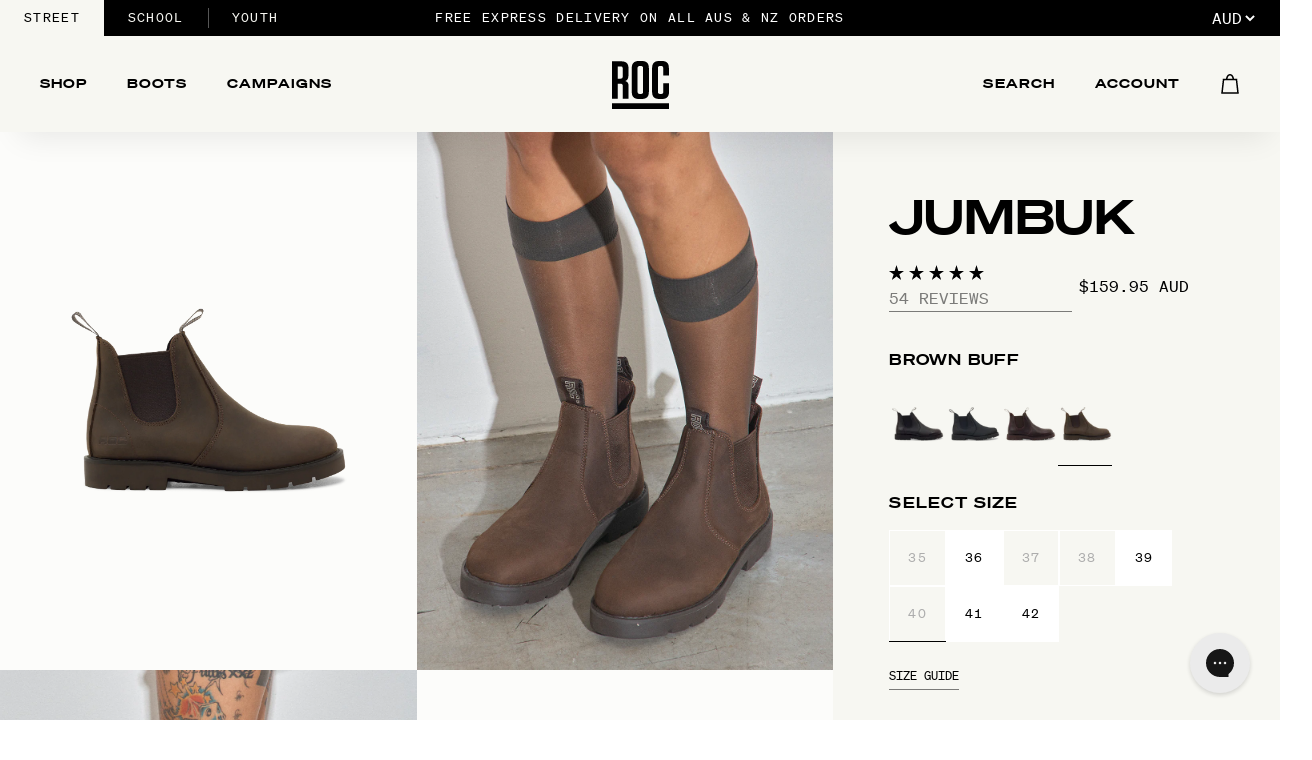

--- FILE ---
content_type: text/html; charset=utf-8
request_url: https://www.rocboots.com/products/street-jumbuk-brown-buff?variant=31879799603313
body_size: 45846
content:
<!DOCTYPE HTML>
<html class="js-unavailable" lang="en">
  <head><!--
  Copyright 2026 Process Creative

    Visit Us:
        Web - https://processcreative.com.au
  Instagram - https://instagram.com/process_creative
    Shopify - https://experts.shopify.com/process
-->
<link href="//www.rocboots.com/cdn/shop/t/33/assets/soehne-breit.ttf?v=88047509341034850331687496542" rel="preload" as="font" type="font/ttf" crossorigin="anonymous">
<link href="//www.rocboots.com/cdn/shop/t/33/assets/soehne-breit.woff?v=87289305949554130211687496540" rel="preload" as="font" type="font/woff" crossorigin="anonymous">
<link href="//www.rocboots.com/cdn/shop/t/33/assets/soehne-breit.woff2?v=35474652736984030471687496544" rel="preload" as="font" type="font/woff" crossorigin="anonymous">

<link href="//www.rocboots.com/cdn/shop/t/33/assets/soehne-mono.ttf?v=150984049110269051561687496539" rel="preload" as="font" type="font/ttf" crossorigin="anonymous">
<link href="//www.rocboots.com/cdn/shop/t/33/assets/soehne-mono.woff?v=153729066288545434401687496547" rel="preload" as="font" type="font/woff" crossorigin="anonymous">
<link href="//www.rocboots.com/cdn/shop/t/33/assets/soehne-mono.woff2?v=8072526150595657001687496539" rel="preload" as="font" type="font/woff" crossorigin="anonymous"><link href="//www.rocboots.com/cdn/shop/t/33/assets/layouts.theme.css?v=9270614926504798041767752144" rel="stylesheet" type="text/css" media="all" /><meta charset="utf-8" />
<meta http-equiv="X-UA-Compatible" content="IE=edge" />
<meta name="viewport" content="width=device-width, initial-scale=1.0, maximum-scale=1.0, user-scalable=no" /><link rel="canonical" href="https://www.rocboots.com/products/street-jumbuk-brown-buff" />

<script src="https://code.jquery.com/jquery-3.6.0.min.js"></script>
<link rel="stylesheet" href="https://cdnjs.cloudflare.com/ajax/libs/tiny-slider/2.9.4/tiny-slider.css"><script src="https://js.afterpay.com/afterpay-1.x.js" data-analytics-enabled async></script><script type="text/javascript" src="https://static.zipmoney.com.au/lib/js/zm-widget-js/dist/zip-widget.min.js"></script><link rel="stylesheet" href="https://use.typekit.net/znc1osu.css"><link rel="dns-prefetch" href="//monorail-edge.shopifysvc.com" /><link rel="dns-prefetch" href="//cdn.shopify.com" /><link rel="dns-prefetch" href="//cdnjs.cloudflare.com" /><link href="//www.rocboots.com/cdn/shop/t/33/assets/layouts.critical.css?v=38170627147092849191729463053" rel="stylesheet" type="text/css" media="all" />
<link rel="stylesheet" href="https://cdn.jsdelivr.net/npm/swiper@9/swiper-bundle.min.css" />


<!--Gorgias Chat Widget Start-->
<script id="gorgias-chat-widget-install-v3" 
    src="https://config.gorgias.chat/bundle-loader/01GYCC375RH1W2WX0WV9A0G74J">
</script>
<!--Gorgias Chat Widget End-->

<!-- Global site tag (gtag.js) - Google Ads: 362697412 -->
<script async src="https://www.googletagmanager.com/gtag/js?id=AW-362697412"></script>
<script>
  window.dataLayer = window.dataLayer || [];
  function gtag() { dataLayer.push(arguments); }
  gtag('js', new Date());

  gtag('config', 'AW-362697412');
</script>
<!-- End Global site tag (gtag.js) - Google Ads: 362697412 --><title>JUMBUK
  
  
  
  
    &ndash; ROC BOOTS AUSTRALIA</title><meta name="description" content="Leather upper Partial leather lining Elastic gusset Double-loop pull-on Rubber outsole Added fitting options with 2mm footbed included  for smaller fitting" />

<meta property="og:site_name" content="ROC BOOTS AUSTRALIA">
<meta property="og:url" content="https://www.rocboots.com/products/street-jumbuk-brown-buff">
<meta property="og:title" content="JUMBUK">
<meta property="og:type" content="product">
<meta property="og:description" content="Leather upper Partial leather lining Elastic gusset Double-loop pull-on Rubber outsole Added fitting options with 2mm footbed included  for smaller fitting"><meta property="og:price:amount" content="159.95">
  <meta property="og:price:currency" content="AUD"><meta property="og:image" content="http://www.rocboots.com/cdn/shop/products/Jumbuk_Brown_1_f3f9921c-124d-4ce4-adb4-179de2677635_1024x1024.png?v=1604556992"><meta property="og:image" content="http://www.rocboots.com/cdn/shop/files/PDP_JUMBUK_BROWN_BUFF_AW25_2_1024x1024.jpg?v=1740756369"><meta property="og:image" content="http://www.rocboots.com/cdn/shop/files/PDP_JUMBUK_BROWN_BUFF_AW25_1024x1024.jpg?v=1740756369">
<meta property="og:image:secure_url" content="https://www.rocboots.com/cdn/shop/products/Jumbuk_Brown_1_f3f9921c-124d-4ce4-adb4-179de2677635_1024x1024.png?v=1604556992"><meta property="og:image:secure_url" content="https://www.rocboots.com/cdn/shop/files/PDP_JUMBUK_BROWN_BUFF_AW25_2_1024x1024.jpg?v=1740756369"><meta property="og:image:secure_url" content="https://www.rocboots.com/cdn/shop/files/PDP_JUMBUK_BROWN_BUFF_AW25_1024x1024.jpg?v=1740756369">

<meta name="twitter:card" content="summary_large_image">
<meta name="twitter:title" content="JUMBUK">
<meta name="twitter:description" content="Leather upper Partial leather lining Elastic gusset Double-loop pull-on Rubber outsole Added fitting options with 2mm footbed included  for smaller fitting">
<link rel="shortcut icon" href="//www.rocboots.com/cdn/shop/files/ROC_favi_3x_5c83c9e7-2d27-40eb-8863-ee19b122e70c_32x32.png?v=1613518280" type="image/png" />
<script type="text/javascript" data-language-strings>
  var a = function(k,v) {((window.Language=window.Language||{}).strings=window.Language.strings||{})[k]=v;};a("general.controls.copy_to_clipboard","Click to copy link!");a("general.controls.copy_to_clipboard_success","Link copied!");a("products.product.add_to_cart","Add to Cart");a("products.product.all_in_cart","All in Cart");a("products.product.cart_pending","Adding to Cart");a("products.product.added_to_cart","Added to Cart");a("products.product.sold_out","Sold Out");a("products.product.swatch_select_label","Select ");a("products.product.size_guide","Size Guide");a("products.product.notify_me","Notify Me");a("general.cart.progress_complete","Translation missing: en.general.cart.progress_complete");a("products.back_in_stock.drawer_title","Notify me when it’s back in stock!");a("products.back_in_stock.drawer_header","Sign up via email and we’ll notify you as soon as your size is available.");a("products.back_in_stock.success_title","You\u0026apos;re on the waitlist!");a("products.back_in_stock.success_body","We will notify you when it\u0026apos;s back in stock!");a("products.back_in_stock.email","Email address");a("products.back_in_stock.email_placeholder","Enter your email");a("products.back_in_stock.submit","Notify Me");a("products.back_in_stock.submitted","Submitted");a("products.back_in_stock.submitting","Submitting");a("products.back_in_stock.btn_error","Error submitting");a("products.back_in_stock.title","Out of stock");a("products.product.measure_title","How to Measure");a("products.product.calf_fitting_title","Calf Fitting");</script>

  

  

  

  




<script type="text/javascript" src="https://button.strut.fit" defer=""></script>

<!-- Hotjar Tracking Code for my site -->
<script>
  (function(h,o,t,j,a,r){
      h.hj=h.hj||function(){(h.hj.q=h.hj.q||[]).push(arguments)};
      h._hjSettings={hjid:3739771,hjsv:6};
      a=o.getElementsByTagName('head')[0];
      r=o.createElement('script');r.async=1;
      r.src=t+h._hjSettings.hjid+j+h._hjSettings.hjsv;
      a.appendChild(r);
  })(window,document,'https://static.hotjar.com/c/hotjar-','.js?sv=');
</script><meta name="google-site-verification" content="mH4Y60FrJDs1cGns7hsv2PkmRhIAslPzaJPoVHHDfjY" /><script>window.performance && window.performance.mark && window.performance.mark('shopify.content_for_header.start');</script><meta name="google-site-verification" content="mH4Y60FrJDs1cGns7hsv2PkmRhIAslPzaJPoVHHDfjY">
<meta id="shopify-digital-wallet" name="shopify-digital-wallet" content="/6971293809/digital_wallets/dialog">
<meta name="shopify-checkout-api-token" content="2468270ee2b68fa1c182484e01a25e61">
<meta id="in-context-paypal-metadata" data-shop-id="6971293809" data-venmo-supported="false" data-environment="production" data-locale="en_US" data-paypal-v4="true" data-currency="AUD">
<link rel="alternate" type="application/json+oembed" href="https://www.rocboots.com/products/street-jumbuk-brown-buff.oembed">
<script async="async" src="/checkouts/internal/preloads.js?locale=en-AU"></script>
<link rel="preconnect" href="https://shop.app" crossorigin="anonymous">
<script async="async" src="https://shop.app/checkouts/internal/preloads.js?locale=en-AU&shop_id=6971293809" crossorigin="anonymous"></script>
<script id="apple-pay-shop-capabilities" type="application/json">{"shopId":6971293809,"countryCode":"AU","currencyCode":"AUD","merchantCapabilities":["supports3DS"],"merchantId":"gid:\/\/shopify\/Shop\/6971293809","merchantName":"ROC BOOTS AUSTRALIA","requiredBillingContactFields":["postalAddress","email","phone"],"requiredShippingContactFields":["postalAddress","email","phone"],"shippingType":"shipping","supportedNetworks":["visa","masterCard","amex","jcb"],"total":{"type":"pending","label":"ROC BOOTS AUSTRALIA","amount":"1.00"},"shopifyPaymentsEnabled":true,"supportsSubscriptions":true}</script>
<script id="shopify-features" type="application/json">{"accessToken":"2468270ee2b68fa1c182484e01a25e61","betas":["rich-media-storefront-analytics"],"domain":"www.rocboots.com","predictiveSearch":true,"shopId":6971293809,"locale":"en"}</script>
<script>var Shopify = Shopify || {};
Shopify.shop = "rocboots.myshopify.com";
Shopify.locale = "en";
Shopify.currency = {"active":"AUD","rate":"1.0"};
Shopify.country = "AU";
Shopify.theme = {"name":"Roc-Boots-2023\/shopify-production","id":136724185329,"schema_name":"Process Creative","schema_version":"3.0.0","theme_store_id":null,"role":"main"};
Shopify.theme.handle = "null";
Shopify.theme.style = {"id":null,"handle":null};
Shopify.cdnHost = "www.rocboots.com/cdn";
Shopify.routes = Shopify.routes || {};
Shopify.routes.root = "/";</script>
<script type="module">!function(o){(o.Shopify=o.Shopify||{}).modules=!0}(window);</script>
<script>!function(o){function n(){var o=[];function n(){o.push(Array.prototype.slice.apply(arguments))}return n.q=o,n}var t=o.Shopify=o.Shopify||{};t.loadFeatures=n(),t.autoloadFeatures=n()}(window);</script>
<script>
  window.ShopifyPay = window.ShopifyPay || {};
  window.ShopifyPay.apiHost = "shop.app\/pay";
  window.ShopifyPay.redirectState = null;
</script>
<script id="shop-js-analytics" type="application/json">{"pageType":"product"}</script>
<script defer="defer" async type="module" src="//www.rocboots.com/cdn/shopifycloud/shop-js/modules/v2/client.init-shop-cart-sync_BdyHc3Nr.en.esm.js"></script>
<script defer="defer" async type="module" src="//www.rocboots.com/cdn/shopifycloud/shop-js/modules/v2/chunk.common_Daul8nwZ.esm.js"></script>
<script type="module">
  await import("//www.rocboots.com/cdn/shopifycloud/shop-js/modules/v2/client.init-shop-cart-sync_BdyHc3Nr.en.esm.js");
await import("//www.rocboots.com/cdn/shopifycloud/shop-js/modules/v2/chunk.common_Daul8nwZ.esm.js");

  window.Shopify.SignInWithShop?.initShopCartSync?.({"fedCMEnabled":true,"windoidEnabled":true});

</script>
<script>
  window.Shopify = window.Shopify || {};
  if (!window.Shopify.featureAssets) window.Shopify.featureAssets = {};
  window.Shopify.featureAssets['shop-js'] = {"shop-cart-sync":["modules/v2/client.shop-cart-sync_QYOiDySF.en.esm.js","modules/v2/chunk.common_Daul8nwZ.esm.js"],"init-fed-cm":["modules/v2/client.init-fed-cm_DchLp9rc.en.esm.js","modules/v2/chunk.common_Daul8nwZ.esm.js"],"shop-button":["modules/v2/client.shop-button_OV7bAJc5.en.esm.js","modules/v2/chunk.common_Daul8nwZ.esm.js"],"init-windoid":["modules/v2/client.init-windoid_DwxFKQ8e.en.esm.js","modules/v2/chunk.common_Daul8nwZ.esm.js"],"shop-cash-offers":["modules/v2/client.shop-cash-offers_DWtL6Bq3.en.esm.js","modules/v2/chunk.common_Daul8nwZ.esm.js","modules/v2/chunk.modal_CQq8HTM6.esm.js"],"shop-toast-manager":["modules/v2/client.shop-toast-manager_CX9r1SjA.en.esm.js","modules/v2/chunk.common_Daul8nwZ.esm.js"],"init-shop-email-lookup-coordinator":["modules/v2/client.init-shop-email-lookup-coordinator_UhKnw74l.en.esm.js","modules/v2/chunk.common_Daul8nwZ.esm.js"],"pay-button":["modules/v2/client.pay-button_DzxNnLDY.en.esm.js","modules/v2/chunk.common_Daul8nwZ.esm.js"],"avatar":["modules/v2/client.avatar_BTnouDA3.en.esm.js"],"init-shop-cart-sync":["modules/v2/client.init-shop-cart-sync_BdyHc3Nr.en.esm.js","modules/v2/chunk.common_Daul8nwZ.esm.js"],"shop-login-button":["modules/v2/client.shop-login-button_D8B466_1.en.esm.js","modules/v2/chunk.common_Daul8nwZ.esm.js","modules/v2/chunk.modal_CQq8HTM6.esm.js"],"init-customer-accounts-sign-up":["modules/v2/client.init-customer-accounts-sign-up_C8fpPm4i.en.esm.js","modules/v2/client.shop-login-button_D8B466_1.en.esm.js","modules/v2/chunk.common_Daul8nwZ.esm.js","modules/v2/chunk.modal_CQq8HTM6.esm.js"],"init-shop-for-new-customer-accounts":["modules/v2/client.init-shop-for-new-customer-accounts_CVTO0Ztu.en.esm.js","modules/v2/client.shop-login-button_D8B466_1.en.esm.js","modules/v2/chunk.common_Daul8nwZ.esm.js","modules/v2/chunk.modal_CQq8HTM6.esm.js"],"init-customer-accounts":["modules/v2/client.init-customer-accounts_dRgKMfrE.en.esm.js","modules/v2/client.shop-login-button_D8B466_1.en.esm.js","modules/v2/chunk.common_Daul8nwZ.esm.js","modules/v2/chunk.modal_CQq8HTM6.esm.js"],"shop-follow-button":["modules/v2/client.shop-follow-button_CkZpjEct.en.esm.js","modules/v2/chunk.common_Daul8nwZ.esm.js","modules/v2/chunk.modal_CQq8HTM6.esm.js"],"lead-capture":["modules/v2/client.lead-capture_BntHBhfp.en.esm.js","modules/v2/chunk.common_Daul8nwZ.esm.js","modules/v2/chunk.modal_CQq8HTM6.esm.js"],"checkout-modal":["modules/v2/client.checkout-modal_CfxcYbTm.en.esm.js","modules/v2/chunk.common_Daul8nwZ.esm.js","modules/v2/chunk.modal_CQq8HTM6.esm.js"],"shop-login":["modules/v2/client.shop-login_Da4GZ2H6.en.esm.js","modules/v2/chunk.common_Daul8nwZ.esm.js","modules/v2/chunk.modal_CQq8HTM6.esm.js"],"payment-terms":["modules/v2/client.payment-terms_MV4M3zvL.en.esm.js","modules/v2/chunk.common_Daul8nwZ.esm.js","modules/v2/chunk.modal_CQq8HTM6.esm.js"]};
</script>
<script id="__st">var __st={"a":6971293809,"offset":39600,"reqid":"07a2fbcc-d657-405a-907f-cbed402447d0-1768977210","pageurl":"www.rocboots.com\/products\/street-jumbuk-brown-buff?variant=31879799603313","u":"4eb87b0150cd","p":"product","rtyp":"product","rid":4530793152625};</script>
<script>window.ShopifyPaypalV4VisibilityTracking = true;</script>
<script id="captcha-bootstrap">!function(){'use strict';const t='contact',e='account',n='new_comment',o=[[t,t],['blogs',n],['comments',n],[t,'customer']],c=[[e,'customer_login'],[e,'guest_login'],[e,'recover_customer_password'],[e,'create_customer']],r=t=>t.map((([t,e])=>`form[action*='/${t}']:not([data-nocaptcha='true']) input[name='form_type'][value='${e}']`)).join(','),a=t=>()=>t?[...document.querySelectorAll(t)].map((t=>t.form)):[];function s(){const t=[...o],e=r(t);return a(e)}const i='password',u='form_key',d=['recaptcha-v3-token','g-recaptcha-response','h-captcha-response',i],f=()=>{try{return window.sessionStorage}catch{return}},m='__shopify_v',_=t=>t.elements[u];function p(t,e,n=!1){try{const o=window.sessionStorage,c=JSON.parse(o.getItem(e)),{data:r}=function(t){const{data:e,action:n}=t;return t[m]||n?{data:e,action:n}:{data:t,action:n}}(c);for(const[e,n]of Object.entries(r))t.elements[e]&&(t.elements[e].value=n);n&&o.removeItem(e)}catch(o){console.error('form repopulation failed',{error:o})}}const l='form_type',E='cptcha';function T(t){t.dataset[E]=!0}const w=window,h=w.document,L='Shopify',v='ce_forms',y='captcha';let A=!1;((t,e)=>{const n=(g='f06e6c50-85a8-45c8-87d0-21a2b65856fe',I='https://cdn.shopify.com/shopifycloud/storefront-forms-hcaptcha/ce_storefront_forms_captcha_hcaptcha.v1.5.2.iife.js',D={infoText:'Protected by hCaptcha',privacyText:'Privacy',termsText:'Terms'},(t,e,n)=>{const o=w[L][v],c=o.bindForm;if(c)return c(t,g,e,D).then(n);var r;o.q.push([[t,g,e,D],n]),r=I,A||(h.body.append(Object.assign(h.createElement('script'),{id:'captcha-provider',async:!0,src:r})),A=!0)});var g,I,D;w[L]=w[L]||{},w[L][v]=w[L][v]||{},w[L][v].q=[],w[L][y]=w[L][y]||{},w[L][y].protect=function(t,e){n(t,void 0,e),T(t)},Object.freeze(w[L][y]),function(t,e,n,w,h,L){const[v,y,A,g]=function(t,e,n){const i=e?o:[],u=t?c:[],d=[...i,...u],f=r(d),m=r(i),_=r(d.filter((([t,e])=>n.includes(e))));return[a(f),a(m),a(_),s()]}(w,h,L),I=t=>{const e=t.target;return e instanceof HTMLFormElement?e:e&&e.form},D=t=>v().includes(t);t.addEventListener('submit',(t=>{const e=I(t);if(!e)return;const n=D(e)&&!e.dataset.hcaptchaBound&&!e.dataset.recaptchaBound,o=_(e),c=g().includes(e)&&(!o||!o.value);(n||c)&&t.preventDefault(),c&&!n&&(function(t){try{if(!f())return;!function(t){const e=f();if(!e)return;const n=_(t);if(!n)return;const o=n.value;o&&e.removeItem(o)}(t);const e=Array.from(Array(32),(()=>Math.random().toString(36)[2])).join('');!function(t,e){_(t)||t.append(Object.assign(document.createElement('input'),{type:'hidden',name:u})),t.elements[u].value=e}(t,e),function(t,e){const n=f();if(!n)return;const o=[...t.querySelectorAll(`input[type='${i}']`)].map((({name:t})=>t)),c=[...d,...o],r={};for(const[a,s]of new FormData(t).entries())c.includes(a)||(r[a]=s);n.setItem(e,JSON.stringify({[m]:1,action:t.action,data:r}))}(t,e)}catch(e){console.error('failed to persist form',e)}}(e),e.submit())}));const S=(t,e)=>{t&&!t.dataset[E]&&(n(t,e.some((e=>e===t))),T(t))};for(const o of['focusin','change'])t.addEventListener(o,(t=>{const e=I(t);D(e)&&S(e,y())}));const B=e.get('form_key'),M=e.get(l),P=B&&M;t.addEventListener('DOMContentLoaded',(()=>{const t=y();if(P)for(const e of t)e.elements[l].value===M&&p(e,B);[...new Set([...A(),...v().filter((t=>'true'===t.dataset.shopifyCaptcha))])].forEach((e=>S(e,t)))}))}(h,new URLSearchParams(w.location.search),n,t,e,['guest_login'])})(!0,!0)}();</script>
<script integrity="sha256-4kQ18oKyAcykRKYeNunJcIwy7WH5gtpwJnB7kiuLZ1E=" data-source-attribution="shopify.loadfeatures" defer="defer" src="//www.rocboots.com/cdn/shopifycloud/storefront/assets/storefront/load_feature-a0a9edcb.js" crossorigin="anonymous"></script>
<script crossorigin="anonymous" defer="defer" src="//www.rocboots.com/cdn/shopifycloud/storefront/assets/shopify_pay/storefront-65b4c6d7.js?v=20250812"></script>
<script data-source-attribution="shopify.dynamic_checkout.dynamic.init">var Shopify=Shopify||{};Shopify.PaymentButton=Shopify.PaymentButton||{isStorefrontPortableWallets:!0,init:function(){window.Shopify.PaymentButton.init=function(){};var t=document.createElement("script");t.src="https://www.rocboots.com/cdn/shopifycloud/portable-wallets/latest/portable-wallets.en.js",t.type="module",document.head.appendChild(t)}};
</script>
<script data-source-attribution="shopify.dynamic_checkout.buyer_consent">
  function portableWalletsHideBuyerConsent(e){var t=document.getElementById("shopify-buyer-consent"),n=document.getElementById("shopify-subscription-policy-button");t&&n&&(t.classList.add("hidden"),t.setAttribute("aria-hidden","true"),n.removeEventListener("click",e))}function portableWalletsShowBuyerConsent(e){var t=document.getElementById("shopify-buyer-consent"),n=document.getElementById("shopify-subscription-policy-button");t&&n&&(t.classList.remove("hidden"),t.removeAttribute("aria-hidden"),n.addEventListener("click",e))}window.Shopify?.PaymentButton&&(window.Shopify.PaymentButton.hideBuyerConsent=portableWalletsHideBuyerConsent,window.Shopify.PaymentButton.showBuyerConsent=portableWalletsShowBuyerConsent);
</script>
<script data-source-attribution="shopify.dynamic_checkout.cart.bootstrap">document.addEventListener("DOMContentLoaded",(function(){function t(){return document.querySelector("shopify-accelerated-checkout-cart, shopify-accelerated-checkout")}if(t())Shopify.PaymentButton.init();else{new MutationObserver((function(e,n){t()&&(Shopify.PaymentButton.init(),n.disconnect())})).observe(document.body,{childList:!0,subtree:!0})}}));
</script>
<script id='scb4127' type='text/javascript' async='' src='https://www.rocboots.com/cdn/shopifycloud/privacy-banner/storefront-banner.js'></script><link id="shopify-accelerated-checkout-styles" rel="stylesheet" media="screen" href="https://www.rocboots.com/cdn/shopifycloud/portable-wallets/latest/accelerated-checkout-backwards-compat.css" crossorigin="anonymous">
<style id="shopify-accelerated-checkout-cart">
        #shopify-buyer-consent {
  margin-top: 1em;
  display: inline-block;
  width: 100%;
}

#shopify-buyer-consent.hidden {
  display: none;
}

#shopify-subscription-policy-button {
  background: none;
  border: none;
  padding: 0;
  text-decoration: underline;
  font-size: inherit;
  cursor: pointer;
}

#shopify-subscription-policy-button::before {
  box-shadow: none;
}

      </style>

<script>window.performance && window.performance.mark && window.performance.mark('shopify.content_for_header.end');</script>
    


<script type="application/json" id="oke-reviews-settings">{"subscriberId":"bed1c537-1396-406b-9d34-fd43660062ab","analyticsSettings":{"provider":"ua"},"locale":"en","localeAndVariant":{"code":"en"},"matchCustomerLocale":false,"widgetSettings":{"global":{"dateSettings":{"format":{"type":"relative"}},"hideOkendoBranding":true,"stars":{"backgroundColor":"#E5E5E5","foregroundColor":"#000000","interspace":5,"shape":{"type":"thin"},"showBorder":false},"showIncentiveIndicator":false,"searchEnginePaginationEnabled":false,"font":{"fontType":"inherit-from-page"}},"homepageCarousel":{"slidesPerPage":{"large":3,"medium":2},"totalSlides":12,"scrollBehaviour":"slide","style":{"layout":{"name":"default","reviewDetailsPosition":"below","showProductName":false,"showAttributeBars":false,"showProductDetails":"only-when-grouped"},"showDates":true,"border":{"color":"#FFFFFF","width":{"value":1,"unit":"px"}},"highlightColor":"#B5B5B5","spaceAbove":{"value":20,"unit":"px"},"arrows":{"color":"#676986","size":{"value":24,"unit":"px"},"enabled":true},"avatar":{"backgroundColor":"#E5E5EB","placeholderTextColor":"#2C3E50","size":{"value":48,"unit":"px"},"enabled":false},"media":{"size":{"value":80,"unit":"px"},"imageGap":{"value":4,"unit":"px"},"enabled":true},"stars":{"height":{"value":18,"unit":"px"}},"text":{"primaryColor":"#2C3E50","fontSizeRegular":{"value":14,"unit":"px"},"fontSizeSmall":{"value":12,"unit":"px"},"secondaryColor":"#676986"},"productImageSize":{"value":48,"unit":"px"},"spaceBelow":{"value":20,"unit":"px"}},"defaultSort":"rating desc","autoPlay":false,"truncation":{"bodyMaxLines":4,"enabled":true,"truncateAll":false}},"mediaCarousel":{"minimumImages":1,"linkText":"Read More","autoPlay":false,"slideSize":"medium","arrowPosition":"outside"},"mediaGrid":{"gridStyleDesktop":{"layout":"default-desktop"},"gridStyleMobile":{"layout":"default-mobile"},"showMoreArrow":{"arrowColor":"#676986","enabled":true,"backgroundColor":"#f4f4f6"},"linkText":"Read More","infiniteScroll":false,"gapSize":{"value":10,"unit":"px"}},"questions":{"initialPageSize":6,"loadMorePageSize":6},"reviewsBadge":{"layout":"large","colorScheme":"dark"},"reviewsTab":{"backgroundColor":"#676986","position":"top-left","textColor":"#FFFFFF","enabled":false,"positionSmall":"top-left"},"reviewsWidget":{"tabs":{"reviews":true,"questions":false},"header":{"columnDistribution":"space-between","verticalAlignment":"top","blocks":[{"columnWidth":"one-third","modules":[{"name":"rating-average","layout":"one-line"}],"textAlignment":"center"},{"columnWidth":"two-thirds","modules":[{"name":"attributes","layout":"side-by-side","stretchMode":"contain"}],"textAlignment":"center"}]},"style":{"showDates":true,"border":{"color":"#000000","width":{"value":1,"unit":"px"}},"bodyFont":{"hasCustomFontSettings":false},"headingFont":{"hasCustomFontSettings":false},"filters":{"backgroundColorActive":"#676986","backgroundColor":"#FFFFFF","borderColor":"#DBDDE4","borderRadius":{"value":100,"unit":"px"},"borderColorActive":"#676986","textColorActive":"#FFFFFF","textColor":"#000000","searchHighlightColor":"#999999"},"avatar":{"enabled":false},"stars":{"height":{"value":15,"unit":"px"}},"shadingColor":"#F7F7F8","productImageSize":{"value":48,"unit":"px"},"button":{"backgroundColorActive":"#FFFFFF","borderColorHover":"#FFFFFF","backgroundColor":"#FFFFFF","borderColor":"#FFFFFF","backgroundColorHover":"#FFFFFF","textColorHover":"#7B7B79","borderRadius":{"value":0,"unit":"px"},"borderWidth":{"value":0,"unit":"px"},"borderColorActive":"#FFFFFF","textColorActive":"#7B7B79","textColor":"#7B7B79","font":{"fontSize":{"value":14,"unit":"px"},"fontType":"use-global","fontWeight":400,"hasCustomFontSettings":true}},"highlightColor":"#000000","spaceAbove":{"value":20,"unit":"px"},"text":{"primaryColor":"#000000","fontSizeRegular":{"value":16,"unit":"px"},"fontSizeLarge":{"value":20,"unit":"px"},"fontSizeSmall":{"value":16,"unit":"px"},"secondaryColor":"#000000"},"spaceBelow":{"value":20,"unit":"px"},"attributeBar":{"style":"default","backgroundColor":"#000000","shadingColor":"#000000","markerColor":"#000000"}},"showWhenEmpty":true,"reviews":{"list":{"layout":{"collapseReviewerDetails":false,"columnAmount":4,"name":"default","showAttributeBars":true,"borderStyle":"minimal","showProductVariantName":false,"showProductDetails":"never"},"initialPageSize":5,"media":{"layout":"thumbnail","size":{"value":80,"unit":"px"},"imageGap":{"value":4,"unit":"px"}},"truncation":{"bodyMaxLines":4,"truncateAll":false,"enabled":true},"loadMorePageSize":5},"controls":{"filterMode":"off","defaultSort":"date desc","writeReviewButtonEnabled":true,"freeTextSearchEnabled":false}}},"starRatings":{"showWhenEmpty":true,"style":{"spaceAbove":{"value":0,"unit":"px"},"text":{"content":"review-count","style":"number-and-text","brackets":false},"singleStar":false,"height":{"value":15,"unit":"px"},"spaceBelow":{"value":0,"unit":"px"}},"clickBehavior":"scroll-to-widget"}},"features":{"attributeFiltersEnabled":true,"recorderPlusEnabled":true,"recorderQandaPlusEnabled":true,"reviewsKeywordsEnabled":true}}</script>
            <style id="oke-css-vars">:root{--oke-widget-spaceAbove:20px;--oke-widget-spaceBelow:20px;--oke-starRating-spaceAbove:0;--oke-starRating-spaceBelow:0;--oke-button-backgroundColor:#fff;--oke-button-backgroundColorHover:#fff;--oke-button-backgroundColorActive:#fff;--oke-button-textColor:#7b7b79;--oke-button-textColorHover:#7b7b79;--oke-button-textColorActive:#7b7b79;--oke-button-borderColor:#fff;--oke-button-borderColorHover:#fff;--oke-button-borderColorActive:#fff;--oke-button-borderRadius:0;--oke-button-borderWidth:0;--oke-button-fontWeight:400;--oke-button-fontSize:14px;--oke-button-fontFamily:inherit;--oke-border-color:#000;--oke-border-width:1px;--oke-text-primaryColor:#000;--oke-text-secondaryColor:#000;--oke-text-small:16px;--oke-text-regular:16px;--oke-text-large:20px;--oke-text-fontFamily:inherit;--oke-avatar-size:undefined;--oke-avatar-backgroundColor:undefined;--oke-avatar-placeholderTextColor:undefined;--oke-highlightColor:#000;--oke-shadingColor:#f7f7f8;--oke-productImageSize:48px;--oke-attributeBar-shadingColor:#000;--oke-attributeBar-borderColor:undefined;--oke-attributeBar-backgroundColor:#000;--oke-attributeBar-markerColor:#000;--oke-filter-backgroundColor:#fff;--oke-filter-backgroundColorActive:#676986;--oke-filter-borderColor:#dbdde4;--oke-filter-borderColorActive:#676986;--oke-filter-textColor:#000;--oke-filter-textColorActive:#fff;--oke-filter-borderRadius:100px;--oke-filter-searchHighlightColor:#999;--oke-mediaGrid-chevronColor:#676986;--oke-stars-foregroundColor:#000;--oke-stars-backgroundColor:#e5e5e5;--oke-stars-borderWidth:0}.oke-w,oke-modal{--oke-title-fontWeight:600;--oke-title-fontSize:var(--oke-text-regular,14px);--oke-title-fontFamily:inherit;--oke-bodyText-fontWeight:400;--oke-bodyText-fontSize:var(--oke-text-regular,14px);--oke-bodyText-fontFamily:inherit}</style>
            <style id="oke-reviews-custom-css">[data-oke-container] svg{width:unset;height:unset}.c-product-main__reviews .okeReviews.oke-sr{color:#7b7b79;text-transform:uppercase}div.okeReviews[data-oke-container] .oke-barDefault-dot,div.okeReviews[data-oke-container] .oke-barDefault-dot--dark,div.okeReviews[data-oke-container] .oke-w-reviews-controls,div.okeReviews[data-oke-container] .oke-w-writeReview:before,div.okeReviews[data-oke-container] .oke-w-reviewer-verified-icon,div.okeReviews[data-oke-container] .oke-w-review-recommendation,div.okeReviews[data-oke-container] .oke-w-review-footer{display:none !important}.okeReviews .oke-w-reviews *,div.okeReviews[data-oke-container] .oke-w-reviews-main--nav-divider,div.okeReviews[data-oke-container] .oke-w-review-side,div.okeReviews[data-oke-container].oke-w .oke-state{border:0}div.okeReviews[data-oke-container].oke-w{max-width:1400px;padding-left:16px;padding-right:16px;position:relative}div.okeReviews[data-oke-container] .oke-button,div.okeReviews[data-oke-container] .oke-button:hover{background:transparent;padding:0;text-decoration:underline;text-underline-offset:5px;text-transform:uppercase}div.okeReviews[data-oke-container] .oke-is-small .oke-w-reviews-writeReview{width:100%}div.okeReviews[data-oke-container] .oke-button .oke-showMore-button-text,div.okeReviews[data-oke-container] .oke-button .oke-showMore-button-text:hover{color:#000}div.okeReviews[data-oke-container] .oke-w-header-content{background-color:#fff;padding:25px 40px 0}div.okeReviews[data-oke-container] .oke-w-header-content--verticalAlignTop .oke-w-header-content-block{display:flex;justify-content:center}div.okeReviews[data-oke-container] .oke-is-large .oke-w-header-content-module{justify-content:left}div.okeReviews[data-oke-container] .oke-w-ratingAverageModule-rating-average{font-size:30px;line-height:1;vertical-align:top}div.okeReviews[data-oke-container] .oke-is-large .oke-w-barAttributes--sideBySide.oke-w-barAttributes--align-center{justify-content:right}div.okeReviews[data-oke-container] .oke-w-reviews-head{background-color:#fff;margin-top:10px;padding:20px 40px}div.okeReviews[data-oke-container] .oke-w-reviews-writeReview{margin:auto}div.okeReviews[data-oke-container].oke-w .oke-w-review-main{padding:0}div.okeReviews[data-oke-container].oke-w .oke-w-reviews-list-item{border:0;background-color:#fff;margin-bottom:40px;padding:20px 40px}div.okeReviews[data-oke-container] .oke-reviewContent-title,div.okeReviews[data-oke-container] .oke-reviewContent-date{text-transform:uppercase}div.okeReviews[data-oke-container] .oke-reviewContent-date{color:#7b7b79;font-size:14px}div.okeReviews[data-oke-container] .oke-w-reviewer-name{font-weight:400}div.okeReviews[data-oke-container] .oke-w-reviewer-verified{color:#7b7b79;font-size:14px;font-weight:400;text-transform:uppercase}div.okeReviews[data-oke-container] .oke-w-review-attributes .oke-w-barAttributes{flex-flow:column nowrap;column-gap:32px;row-gap:32px}div.okeReviews[data-oke-container] .oke-barDefault-marker .oke-barDefault-dot{display:block !important;background-color:var(--oke-attributeBar-backgroundColor)}div.okeReviews[data-oke-container] .oke-attrBar-labels{margin-top:20px}div.okeReviews[data-oke-container] .oke-attrBar-title,div.okeReviews[data-oke-container] .oke-attrBar-labels-label{text-transform:uppercase}@media all and (max-width:749px){:root{--oke-text-small:14px;--oke-text-regular:14px}div.okeReviews[data-oke-container] .oke-w-header-content,div.okeReviews[data-oke-container] .oke-w-reviews-head,div.okeReviews[data-oke-container].oke-w .oke-w-reviews-list-item{padding-left:20px;padding-right:20px}}</style>
            <template id="oke-reviews-body-template"><svg id="oke-star-symbols" style="display:none!important" data-oke-id="oke-star-symbols"><symbol id="oke-star-empty" style="overflow:visible;"><path id="star-thin--empty" fill="var(--oke-stars-backgroundColor)" stroke="var(--oke-stars-borderColor)" stroke-width="var(--oke-stars-borderWidth)" d="M9.944 6.4L8 0L6.056 6.4H0L4.944 9.928L3.064 16L8 12.248L12.944 16L11.064 9.928L16 6.4H9.944Z"/></symbol><symbol id="oke-star-filled" style="overflow:visible;"><path id="star-thin--filled" fill="var(--oke-stars-foregroundColor)" stroke="var(--oke-stars-borderColor)" stroke-width="var(--oke-stars-borderWidth)" d="M9.944 6.4L8 0L6.056 6.4H0L4.944 9.928L3.064 16L8 12.248L12.944 16L11.064 9.928L16 6.4H9.944Z"/></symbol></svg></template><script>document.addEventListener('readystatechange',() =>{Array.from(document.getElementById('oke-reviews-body-template')?.content.children)?.forEach(function(child){if(!Array.from(document.body.querySelectorAll('[data-oke-id='.concat(child.getAttribute('data-oke-id'),']'))).length){document.body.prepend(child)}})},{once:true});</script>
<style data-oke-reviews-version="0.82.1" type="text/css" data-href="https://d3hw6dc1ow8pp2.cloudfront.net/reviews-widget-plus/css/okendo-reviews-styles.9d163ae1.css"></style><style data-oke-reviews-version="0.82.1" type="text/css" data-href="https://d3hw6dc1ow8pp2.cloudfront.net/reviews-widget-plus/css/modules/okendo-star-rating.4cb378a8.css"></style><style data-oke-reviews-version="0.82.1" type="text/css" data-href="https://d3hw6dc1ow8pp2.cloudfront.net/reviews-widget-plus/css/modules/okendo-reviews-keywords.0942444f.css"></style><style data-oke-reviews-version="0.82.1" type="text/css" data-href="https://d3hw6dc1ow8pp2.cloudfront.net/reviews-widget-plus/css/modules/okendo-reviews-summary.a0c9d7d6.css"></style><style type="text/css">.okeReviews[data-oke-container],div.okeReviews{font-size:14px;font-size:var(--oke-text-regular);font-weight:400;font-family:var(--oke-text-fontFamily);line-height:1.6}.okeReviews[data-oke-container] *,.okeReviews[data-oke-container] :after,.okeReviews[data-oke-container] :before,div.okeReviews *,div.okeReviews :after,div.okeReviews :before{box-sizing:border-box}.okeReviews[data-oke-container] h1,.okeReviews[data-oke-container] h2,.okeReviews[data-oke-container] h3,.okeReviews[data-oke-container] h4,.okeReviews[data-oke-container] h5,.okeReviews[data-oke-container] h6,div.okeReviews h1,div.okeReviews h2,div.okeReviews h3,div.okeReviews h4,div.okeReviews h5,div.okeReviews h6{font-size:1em;font-weight:400;line-height:1.4;margin:0}.okeReviews[data-oke-container] ul,div.okeReviews ul{padding:0;margin:0}.okeReviews[data-oke-container] li,div.okeReviews li{list-style-type:none;padding:0}.okeReviews[data-oke-container] p,div.okeReviews p{line-height:1.8;margin:0 0 4px}.okeReviews[data-oke-container] p:last-child,div.okeReviews p:last-child{margin-bottom:0}.okeReviews[data-oke-container] a,div.okeReviews a{text-decoration:none;color:inherit}.okeReviews[data-oke-container] button,div.okeReviews button{border-radius:0;border:0;box-shadow:none;margin:0;width:auto;min-width:auto;padding:0;background-color:transparent;min-height:auto}.okeReviews[data-oke-container] button,.okeReviews[data-oke-container] input,.okeReviews[data-oke-container] select,.okeReviews[data-oke-container] textarea,div.okeReviews button,div.okeReviews input,div.okeReviews select,div.okeReviews textarea{font-family:inherit;font-size:1em}.okeReviews[data-oke-container] label,.okeReviews[data-oke-container] select,div.okeReviews label,div.okeReviews select{display:inline}.okeReviews[data-oke-container] select,div.okeReviews select{width:auto}.okeReviews[data-oke-container] article,.okeReviews[data-oke-container] aside,div.okeReviews article,div.okeReviews aside{margin:0}.okeReviews[data-oke-container] table,div.okeReviews table{background:transparent;border:0;border-collapse:collapse;border-spacing:0;font-family:inherit;font-size:1em;table-layout:auto}.okeReviews[data-oke-container] table td,.okeReviews[data-oke-container] table th,.okeReviews[data-oke-container] table tr,div.okeReviews table td,div.okeReviews table th,div.okeReviews table tr{border:0;font-family:inherit;font-size:1em}.okeReviews[data-oke-container] table td,.okeReviews[data-oke-container] table th,div.okeReviews table td,div.okeReviews table th{background:transparent;font-weight:400;letter-spacing:normal;padding:0;text-align:left;text-transform:none;vertical-align:middle}.okeReviews[data-oke-container] table tr:hover td,.okeReviews[data-oke-container] table tr:hover th,div.okeReviews table tr:hover td,div.okeReviews table tr:hover th{background:transparent}.okeReviews[data-oke-container] fieldset,div.okeReviews fieldset{border:0;padding:0;margin:0;min-width:0}.okeReviews[data-oke-container] img,.okeReviews[data-oke-container] svg,div.okeReviews img,div.okeReviews svg{max-width:none}.okeReviews[data-oke-container] div:empty,div.okeReviews div:empty{display:block}.okeReviews[data-oke-container] .oke-icon:before,div.okeReviews .oke-icon:before{font-family:oke-widget-icons!important;font-style:normal;font-weight:400;font-variant:normal;text-transform:none;line-height:1;-webkit-font-smoothing:antialiased;-moz-osx-font-smoothing:grayscale;color:inherit}.okeReviews[data-oke-container] .oke-icon--select-arrow:before,div.okeReviews .oke-icon--select-arrow:before{content:""}.okeReviews[data-oke-container] .oke-icon--loading:before,div.okeReviews .oke-icon--loading:before{content:""}.okeReviews[data-oke-container] .oke-icon--pencil:before,div.okeReviews .oke-icon--pencil:before{content:""}.okeReviews[data-oke-container] .oke-icon--filter:before,div.okeReviews .oke-icon--filter:before{content:""}.okeReviews[data-oke-container] .oke-icon--play:before,div.okeReviews .oke-icon--play:before{content:""}.okeReviews[data-oke-container] .oke-icon--tick-circle:before,div.okeReviews .oke-icon--tick-circle:before{content:""}.okeReviews[data-oke-container] .oke-icon--chevron-left:before,div.okeReviews .oke-icon--chevron-left:before{content:""}.okeReviews[data-oke-container] .oke-icon--chevron-right:before,div.okeReviews .oke-icon--chevron-right:before{content:""}.okeReviews[data-oke-container] .oke-icon--thumbs-down:before,div.okeReviews .oke-icon--thumbs-down:before{content:""}.okeReviews[data-oke-container] .oke-icon--thumbs-up:before,div.okeReviews .oke-icon--thumbs-up:before{content:""}.okeReviews[data-oke-container] .oke-icon--close:before,div.okeReviews .oke-icon--close:before{content:""}.okeReviews[data-oke-container] .oke-icon--chevron-up:before,div.okeReviews .oke-icon--chevron-up:before{content:""}.okeReviews[data-oke-container] .oke-icon--chevron-down:before,div.okeReviews .oke-icon--chevron-down:before{content:""}.okeReviews[data-oke-container] .oke-icon--star:before,div.okeReviews .oke-icon--star:before{content:""}.okeReviews[data-oke-container] .oke-icon--magnifying-glass:before,div.okeReviews .oke-icon--magnifying-glass:before{content:""}@font-face{font-family:oke-widget-icons;src:url(https://d3hw6dc1ow8pp2.cloudfront.net/reviews-widget-plus/fonts/oke-widget-icons.ttf) format("truetype"),url(https://d3hw6dc1ow8pp2.cloudfront.net/reviews-widget-plus/fonts/oke-widget-icons.woff) format("woff"),url(https://d3hw6dc1ow8pp2.cloudfront.net/reviews-widget-plus/img/oke-widget-icons.bc0d6b0a.svg) format("svg");font-weight:400;font-style:normal;font-display:block}.okeReviews[data-oke-container] .oke-button,div.okeReviews .oke-button{display:inline-block;border-style:solid;border-color:var(--oke-button-borderColor);border-width:var(--oke-button-borderWidth);background-color:var(--oke-button-backgroundColor);line-height:1;padding:12px 24px;margin:0;border-radius:var(--oke-button-borderRadius);color:var(--oke-button-textColor);text-align:center;position:relative;font-weight:var(--oke-button-fontWeight);font-size:var(--oke-button-fontSize);font-family:var(--oke-button-fontFamily);outline:0}.okeReviews[data-oke-container] .oke-button-text,.okeReviews[data-oke-container] .oke-button .oke-icon,div.okeReviews .oke-button-text,div.okeReviews .oke-button .oke-icon{line-height:1}.okeReviews[data-oke-container] .oke-button.oke-is-loading,div.okeReviews .oke-button.oke-is-loading{position:relative}.okeReviews[data-oke-container] .oke-button.oke-is-loading:before,div.okeReviews .oke-button.oke-is-loading:before{font-family:oke-widget-icons!important;font-style:normal;font-weight:400;font-variant:normal;text-transform:none;line-height:1;-webkit-font-smoothing:antialiased;-moz-osx-font-smoothing:grayscale;content:"";color:undefined;font-size:12px;display:inline-block;animation:oke-spin 1s linear infinite;position:absolute;width:12px;height:12px;top:0;left:0;bottom:0;right:0;margin:auto}.okeReviews[data-oke-container] .oke-button.oke-is-loading>*,div.okeReviews .oke-button.oke-is-loading>*{opacity:0}.okeReviews[data-oke-container] .oke-button.oke-is-active,div.okeReviews .oke-button.oke-is-active{background-color:var(--oke-button-backgroundColorActive);color:var(--oke-button-textColorActive);border-color:var(--oke-button-borderColorActive)}.okeReviews[data-oke-container] .oke-button:not(.oke-is-loading),div.okeReviews .oke-button:not(.oke-is-loading){cursor:pointer}.okeReviews[data-oke-container] .oke-button:not(.oke-is-loading):not(.oke-is-active):hover,div.okeReviews .oke-button:not(.oke-is-loading):not(.oke-is-active):hover{background-color:var(--oke-button-backgroundColorHover);color:var(--oke-button-textColorHover);border-color:var(--oke-button-borderColorHover);box-shadow:0 0 0 2px var(--oke-button-backgroundColorHover)}.okeReviews[data-oke-container] .oke-button:not(.oke-is-loading):not(.oke-is-active):active,.okeReviews[data-oke-container] .oke-button:not(.oke-is-loading):not(.oke-is-active):hover:active,div.okeReviews .oke-button:not(.oke-is-loading):not(.oke-is-active):active,div.okeReviews .oke-button:not(.oke-is-loading):not(.oke-is-active):hover:active{background-color:var(--oke-button-backgroundColorActive);color:var(--oke-button-textColorActive);border-color:var(--oke-button-borderColorActive)}.okeReviews[data-oke-container] .oke-title,div.okeReviews .oke-title{font-weight:var(--oke-title-fontWeight);font-size:var(--oke-title-fontSize);font-family:var(--oke-title-fontFamily)}.okeReviews[data-oke-container] .oke-bodyText,div.okeReviews .oke-bodyText{font-weight:var(--oke-bodyText-fontWeight);font-size:var(--oke-bodyText-fontSize);font-family:var(--oke-bodyText-fontFamily)}.okeReviews[data-oke-container] .oke-linkButton,div.okeReviews .oke-linkButton{cursor:pointer;font-weight:700;pointer-events:auto;text-decoration:underline}.okeReviews[data-oke-container] .oke-linkButton:hover,div.okeReviews .oke-linkButton:hover{text-decoration:none}.okeReviews[data-oke-container] .oke-readMore,div.okeReviews .oke-readMore{cursor:pointer;color:inherit;text-decoration:underline}.okeReviews[data-oke-container] .oke-select,div.okeReviews .oke-select{cursor:pointer;background-repeat:no-repeat;background-position-x:100%;background-position-y:50%;border:none;padding:0 24px 0 12px;-moz-appearance:none;appearance:none;color:inherit;-webkit-appearance:none;background-color:transparent;background-image:url("data:image/svg+xml;charset=utf-8,%3Csvg fill='currentColor' xmlns='http://www.w3.org/2000/svg' viewBox='0 0 24 24'%3E%3Cpath d='M7 10l5 5 5-5z'/%3E%3Cpath d='M0 0h24v24H0z' fill='none'/%3E%3C/svg%3E");outline-offset:4px}.okeReviews[data-oke-container] .oke-select:disabled,div.okeReviews .oke-select:disabled{background-color:transparent;background-image:url("data:image/svg+xml;charset=utf-8,%3Csvg fill='%239a9db1' xmlns='http://www.w3.org/2000/svg' viewBox='0 0 24 24'%3E%3Cpath d='M7 10l5 5 5-5z'/%3E%3Cpath d='M0 0h24v24H0z' fill='none'/%3E%3C/svg%3E")}.okeReviews[data-oke-container] .oke-loader,div.okeReviews .oke-loader{position:relative}.okeReviews[data-oke-container] .oke-loader:before,div.okeReviews .oke-loader:before{font-family:oke-widget-icons!important;font-style:normal;font-weight:400;font-variant:normal;text-transform:none;line-height:1;-webkit-font-smoothing:antialiased;-moz-osx-font-smoothing:grayscale;content:"";color:var(--oke-text-secondaryColor);font-size:12px;display:inline-block;animation:oke-spin 1s linear infinite;position:absolute;width:12px;height:12px;top:0;left:0;bottom:0;right:0;margin:auto}.okeReviews[data-oke-container] .oke-a11yText,div.okeReviews .oke-a11yText{border:0;clip:rect(0 0 0 0);height:1px;margin:-1px;overflow:hidden;padding:0;position:absolute;width:1px}.okeReviews[data-oke-container] .oke-hidden,div.okeReviews .oke-hidden{display:none}.okeReviews[data-oke-container] .oke-modal,div.okeReviews .oke-modal{bottom:0;left:0;overflow:auto;position:fixed;right:0;top:0;z-index:2147483647;max-height:100%;background-color:rgba(0,0,0,.5);padding:40px 0 32px}@media only screen and (min-width:1024px){.okeReviews[data-oke-container] .oke-modal,div.okeReviews .oke-modal{display:flex;align-items:center;padding:48px 0}}.okeReviews[data-oke-container] .oke-modal ::-moz-selection,div.okeReviews .oke-modal ::-moz-selection{background-color:rgba(39,45,69,.2)}.okeReviews[data-oke-container] .oke-modal ::selection,div.okeReviews .oke-modal ::selection{background-color:rgba(39,45,69,.2)}.okeReviews[data-oke-container] .oke-modal,.okeReviews[data-oke-container] .oke-modal p,div.okeReviews .oke-modal,div.okeReviews .oke-modal p{color:#272d45}.okeReviews[data-oke-container] .oke-modal-content,div.okeReviews .oke-modal-content{background-color:#fff;margin:auto;position:relative;will-change:transform,opacity;width:calc(100% - 64px)}@media only screen and (min-width:1024px){.okeReviews[data-oke-container] .oke-modal-content,div.okeReviews .oke-modal-content{max-width:1000px}}.okeReviews[data-oke-container] .oke-modal-close,div.okeReviews .oke-modal-close{cursor:pointer;position:absolute;width:32px;height:32px;top:-32px;padding:4px;right:-4px;line-height:1}.okeReviews[data-oke-container] .oke-modal-close:before,div.okeReviews .oke-modal-close:before{font-family:oke-widget-icons!important;font-style:normal;font-weight:400;font-variant:normal;text-transform:none;line-height:1;-webkit-font-smoothing:antialiased;-moz-osx-font-smoothing:grayscale;content:"";color:#fff;font-size:24px;display:inline-block;width:24px;height:24px}.okeReviews[data-oke-container] .oke-modal-overlay,div.okeReviews .oke-modal-overlay{background-color:rgba(43,46,56,.9)}@media only screen and (min-width:1024px){.okeReviews[data-oke-container] .oke-modal--large .oke-modal-content,div.okeReviews .oke-modal--large .oke-modal-content{max-width:1200px}}.okeReviews[data-oke-container] .oke-modal .oke-helpful,.okeReviews[data-oke-container] .oke-modal .oke-helpful-vote-button,.okeReviews[data-oke-container] .oke-modal .oke-reviewContent-date,div.okeReviews .oke-modal .oke-helpful,div.okeReviews .oke-modal .oke-helpful-vote-button,div.okeReviews .oke-modal .oke-reviewContent-date{color:#676986}.oke-modal .okeReviews[data-oke-container].oke-w,.oke-modal div.okeReviews.oke-w{color:#272d45}.okeReviews[data-oke-container] .oke-tag,div.okeReviews .oke-tag{align-items:center;color:#272d45;display:flex;font-size:var(--oke-text-small);font-weight:600;text-align:left;position:relative;z-index:2;background-color:#f4f4f6;padding:4px 6px;border:none;border-radius:4px;gap:6px;line-height:1}.okeReviews[data-oke-container] .oke-tag svg,div.okeReviews .oke-tag svg{fill:currentColor;height:1rem}.okeReviews[data-oke-container] .hooper,div.okeReviews .hooper{height:auto}.okeReviews--left{text-align:left}.okeReviews--right{text-align:right}.okeReviews--center{text-align:center}.okeReviews :not([tabindex="-1"]):focus-visible{outline:5px auto highlight;outline:5px auto -webkit-focus-ring-color}.is-oke-modalOpen{overflow:hidden!important}img.oke-is-error{background-color:var(--oke-shadingColor);background-size:cover;background-position:50% 50%;box-shadow:inset 0 0 0 1px var(--oke-border-color)}@keyframes oke-spin{0%{transform:rotate(0deg)}to{transform:rotate(1turn)}}@keyframes oke-fade-in{0%{opacity:0}to{opacity:1}}
.oke-stars{line-height:1;position:relative;display:inline-block}.oke-stars-background svg{overflow:visible}.oke-stars-foreground{overflow:hidden;position:absolute;top:0;left:0}.oke-sr{display:inline-block;padding-top:var(--oke-starRating-spaceAbove);padding-bottom:var(--oke-starRating-spaceBelow)}.oke-sr .oke-is-clickable{cursor:pointer}.oke-sr--hidden{display:none}.oke-sr-count,.oke-sr-rating,.oke-sr-stars{display:inline-block;vertical-align:middle}.oke-sr-stars{line-height:1;margin-right:8px}.oke-sr-rating{display:none}.oke-sr-count--brackets:before{content:"("}.oke-sr-count--brackets:after{content:")"}
.oke-rk{display:block}.okeReviews[data-oke-container] .oke-reviewsKeywords-heading,div.okeReviews .oke-reviewsKeywords-heading{font-weight:700;margin-bottom:8px}.okeReviews[data-oke-container] .oke-reviewsKeywords-heading-skeleton,div.okeReviews .oke-reviewsKeywords-heading-skeleton{height:calc(var(--oke-button-fontSize) + 4px);width:150px}.okeReviews[data-oke-container] .oke-reviewsKeywords-list,div.okeReviews .oke-reviewsKeywords-list{display:inline-flex;align-items:center;flex-wrap:wrap;gap:4px}.okeReviews[data-oke-container] .oke-reviewsKeywords-list-category,div.okeReviews .oke-reviewsKeywords-list-category{background-color:var(--oke-filter-backgroundColor);color:var(--oke-filter-textColor);border:1px solid var(--oke-filter-borderColor);border-radius:var(--oke-filter-borderRadius);padding:6px 16px;transition:background-color .1s ease-out,border-color .1s ease-out;white-space:nowrap}.okeReviews[data-oke-container] .oke-reviewsKeywords-list-category.oke-is-clickable,div.okeReviews .oke-reviewsKeywords-list-category.oke-is-clickable{cursor:pointer}.okeReviews[data-oke-container] .oke-reviewsKeywords-list-category.oke-is-active,div.okeReviews .oke-reviewsKeywords-list-category.oke-is-active{background-color:var(--oke-filter-backgroundColorActive);color:var(--oke-filter-textColorActive);border-color:var(--oke-filter-borderColorActive)}.okeReviews[data-oke-container] .oke-reviewsKeywords .oke-translateButton,div.okeReviews .oke-reviewsKeywords .oke-translateButton{margin-top:12px}
.oke-rs{display:block}.oke-rs .oke-reviewsSummary.oke-is-preRender .oke-reviewsSummary-summary{-webkit-mask:linear-gradient(180deg,#000 0,#000 40%,transparent 95%,transparent 0) 100% 50%/100% 100% repeat-x;mask:linear-gradient(180deg,#000 0,#000 40%,transparent 95%,transparent 0) 100% 50%/100% 100% repeat-x;max-height:150px}.okeReviews[data-oke-container] .oke-reviewsSummary .oke-tooltip,div.okeReviews .oke-reviewsSummary .oke-tooltip{display:inline-block;font-weight:400}.okeReviews[data-oke-container] .oke-reviewsSummary .oke-tooltip-trigger,div.okeReviews .oke-reviewsSummary .oke-tooltip-trigger{height:15px;width:15px;overflow:hidden;transform:translateY(-10%)}.okeReviews[data-oke-container] .oke-reviewsSummary-heading,div.okeReviews .oke-reviewsSummary-heading{align-items:center;-moz-column-gap:4px;column-gap:4px;display:inline-flex;font-weight:700;margin-bottom:8px}.okeReviews[data-oke-container] .oke-reviewsSummary-heading-skeleton,div.okeReviews .oke-reviewsSummary-heading-skeleton{height:calc(var(--oke-button-fontSize) + 4px);width:150px}.okeReviews[data-oke-container] .oke-reviewsSummary-icon,div.okeReviews .oke-reviewsSummary-icon{fill:currentColor;font-size:14px}.okeReviews[data-oke-container] .oke-reviewsSummary-icon svg,div.okeReviews .oke-reviewsSummary-icon svg{vertical-align:baseline}.okeReviews[data-oke-container] .oke-reviewsSummary-summary.oke-is-truncated,div.okeReviews .oke-reviewsSummary-summary.oke-is-truncated{display:-webkit-box;-webkit-box-orient:vertical;overflow:hidden;text-overflow:ellipsis}</style>
<script async id="okendo-reviews-script" src="https://d3hw6dc1ow8pp2.cloudfront.net/reviews-widget-plus/js/okendo-reviews.js"></script>

  <!-- BEGIN app block: shopify://apps/klaviyo-email-marketing-sms/blocks/klaviyo-onsite-embed/2632fe16-c075-4321-a88b-50b567f42507 -->












  <script async src="https://static.klaviyo.com/onsite/js/UNANtL/klaviyo.js?company_id=UNANtL"></script>
  <script>!function(){if(!window.klaviyo){window._klOnsite=window._klOnsite||[];try{window.klaviyo=new Proxy({},{get:function(n,i){return"push"===i?function(){var n;(n=window._klOnsite).push.apply(n,arguments)}:function(){for(var n=arguments.length,o=new Array(n),w=0;w<n;w++)o[w]=arguments[w];var t="function"==typeof o[o.length-1]?o.pop():void 0,e=new Promise((function(n){window._klOnsite.push([i].concat(o,[function(i){t&&t(i),n(i)}]))}));return e}}})}catch(n){window.klaviyo=window.klaviyo||[],window.klaviyo.push=function(){var n;(n=window._klOnsite).push.apply(n,arguments)}}}}();</script>

  
    <script id="viewed_product">
      if (item == null) {
        var _learnq = _learnq || [];

        var MetafieldReviews = null
        var MetafieldYotpoRating = null
        var MetafieldYotpoCount = null
        var MetafieldLooxRating = null
        var MetafieldLooxCount = null
        var okendoProduct = null
        var okendoProductReviewCount = null
        var okendoProductReviewAverageValue = null
        try {
          // The following fields are used for Customer Hub recently viewed in order to add reviews.
          // This information is not part of __kla_viewed. Instead, it is part of __kla_viewed_reviewed_items
          MetafieldReviews = {"rating":{"scale_min":"1.0","scale_max":"5.0","value":"4.9"},"rating_count":54};
          MetafieldYotpoRating = null
          MetafieldYotpoCount = null
          MetafieldLooxRating = null
          MetafieldLooxCount = null

          okendoProduct = null
          // If the okendo metafield is not legacy, it will error, which then requires the new json formatted data
          if (okendoProduct && 'error' in okendoProduct) {
            okendoProduct = null
          }
          okendoProductReviewCount = okendoProduct ? okendoProduct.reviewCount : null
          okendoProductReviewAverageValue = okendoProduct ? okendoProduct.reviewAverageValue : null
        } catch (error) {
          console.error('Error in Klaviyo onsite reviews tracking:', error);
        }

        var item = {
          Name: "JUMBUK",
          ProductID: 4530793152625,
          Categories: ["Street: Ankle Boots","Street: Best Sellers","Street: Boots","Street: Brown Edit","Street: Flat Boots","Street: Low Heel Boots","Street: Shop All"],
          ImageURL: "https://www.rocboots.com/cdn/shop/products/Jumbuk_Brown_1_f3f9921c-124d-4ce4-adb4-179de2677635_grande.png?v=1604556992",
          URL: "https://www.rocboots.com/products/street-jumbuk-brown-buff",
          Brand: "ROC Seasonal",
          Price: "$159.95 AUD",
          Value: "159.95",
          CompareAtPrice: "$0.00 AUD"
        };
        _learnq.push(['track', 'Viewed Product', item]);
        _learnq.push(['trackViewedItem', {
          Title: item.Name,
          ItemId: item.ProductID,
          Categories: item.Categories,
          ImageUrl: item.ImageURL,
          Url: item.URL,
          Metadata: {
            Brand: item.Brand,
            Price: item.Price,
            Value: item.Value,
            CompareAtPrice: item.CompareAtPrice
          },
          metafields:{
            reviews: MetafieldReviews,
            yotpo:{
              rating: MetafieldYotpoRating,
              count: MetafieldYotpoCount,
            },
            loox:{
              rating: MetafieldLooxRating,
              count: MetafieldLooxCount,
            },
            okendo: {
              rating: okendoProductReviewAverageValue,
              count: okendoProductReviewCount,
            }
          }
        }]);
      }
    </script>
  




  <script>
    window.klaviyoReviewsProductDesignMode = false
  </script>







<!-- END app block --><link href="https://monorail-edge.shopifysvc.com" rel="dns-prefetch">
<script>(function(){if ("sendBeacon" in navigator && "performance" in window) {try {var session_token_from_headers = performance.getEntriesByType('navigation')[0].serverTiming.find(x => x.name == '_s').description;} catch {var session_token_from_headers = undefined;}var session_cookie_matches = document.cookie.match(/_shopify_s=([^;]*)/);var session_token_from_cookie = session_cookie_matches && session_cookie_matches.length === 2 ? session_cookie_matches[1] : "";var session_token = session_token_from_headers || session_token_from_cookie || "";function handle_abandonment_event(e) {var entries = performance.getEntries().filter(function(entry) {return /monorail-edge.shopifysvc.com/.test(entry.name);});if (!window.abandonment_tracked && entries.length === 0) {window.abandonment_tracked = true;var currentMs = Date.now();var navigation_start = performance.timing.navigationStart;var payload = {shop_id: 6971293809,url: window.location.href,navigation_start,duration: currentMs - navigation_start,session_token,page_type: "product"};window.navigator.sendBeacon("https://monorail-edge.shopifysvc.com/v1/produce", JSON.stringify({schema_id: "online_store_buyer_site_abandonment/1.1",payload: payload,metadata: {event_created_at_ms: currentMs,event_sent_at_ms: currentMs}}));}}window.addEventListener('pagehide', handle_abandonment_event);}}());</script>
<script id="web-pixels-manager-setup">(function e(e,d,r,n,o){if(void 0===o&&(o={}),!Boolean(null===(a=null===(i=window.Shopify)||void 0===i?void 0:i.analytics)||void 0===a?void 0:a.replayQueue)){var i,a;window.Shopify=window.Shopify||{};var t=window.Shopify;t.analytics=t.analytics||{};var s=t.analytics;s.replayQueue=[],s.publish=function(e,d,r){return s.replayQueue.push([e,d,r]),!0};try{self.performance.mark("wpm:start")}catch(e){}var l=function(){var e={modern:/Edge?\/(1{2}[4-9]|1[2-9]\d|[2-9]\d{2}|\d{4,})\.\d+(\.\d+|)|Firefox\/(1{2}[4-9]|1[2-9]\d|[2-9]\d{2}|\d{4,})\.\d+(\.\d+|)|Chrom(ium|e)\/(9{2}|\d{3,})\.\d+(\.\d+|)|(Maci|X1{2}).+ Version\/(15\.\d+|(1[6-9]|[2-9]\d|\d{3,})\.\d+)([,.]\d+|)( \(\w+\)|)( Mobile\/\w+|) Safari\/|Chrome.+OPR\/(9{2}|\d{3,})\.\d+\.\d+|(CPU[ +]OS|iPhone[ +]OS|CPU[ +]iPhone|CPU IPhone OS|CPU iPad OS)[ +]+(15[._]\d+|(1[6-9]|[2-9]\d|\d{3,})[._]\d+)([._]\d+|)|Android:?[ /-](13[3-9]|1[4-9]\d|[2-9]\d{2}|\d{4,})(\.\d+|)(\.\d+|)|Android.+Firefox\/(13[5-9]|1[4-9]\d|[2-9]\d{2}|\d{4,})\.\d+(\.\d+|)|Android.+Chrom(ium|e)\/(13[3-9]|1[4-9]\d|[2-9]\d{2}|\d{4,})\.\d+(\.\d+|)|SamsungBrowser\/([2-9]\d|\d{3,})\.\d+/,legacy:/Edge?\/(1[6-9]|[2-9]\d|\d{3,})\.\d+(\.\d+|)|Firefox\/(5[4-9]|[6-9]\d|\d{3,})\.\d+(\.\d+|)|Chrom(ium|e)\/(5[1-9]|[6-9]\d|\d{3,})\.\d+(\.\d+|)([\d.]+$|.*Safari\/(?![\d.]+ Edge\/[\d.]+$))|(Maci|X1{2}).+ Version\/(10\.\d+|(1[1-9]|[2-9]\d|\d{3,})\.\d+)([,.]\d+|)( \(\w+\)|)( Mobile\/\w+|) Safari\/|Chrome.+OPR\/(3[89]|[4-9]\d|\d{3,})\.\d+\.\d+|(CPU[ +]OS|iPhone[ +]OS|CPU[ +]iPhone|CPU IPhone OS|CPU iPad OS)[ +]+(10[._]\d+|(1[1-9]|[2-9]\d|\d{3,})[._]\d+)([._]\d+|)|Android:?[ /-](13[3-9]|1[4-9]\d|[2-9]\d{2}|\d{4,})(\.\d+|)(\.\d+|)|Mobile Safari.+OPR\/([89]\d|\d{3,})\.\d+\.\d+|Android.+Firefox\/(13[5-9]|1[4-9]\d|[2-9]\d{2}|\d{4,})\.\d+(\.\d+|)|Android.+Chrom(ium|e)\/(13[3-9]|1[4-9]\d|[2-9]\d{2}|\d{4,})\.\d+(\.\d+|)|Android.+(UC? ?Browser|UCWEB|U3)[ /]?(15\.([5-9]|\d{2,})|(1[6-9]|[2-9]\d|\d{3,})\.\d+)\.\d+|SamsungBrowser\/(5\.\d+|([6-9]|\d{2,})\.\d+)|Android.+MQ{2}Browser\/(14(\.(9|\d{2,})|)|(1[5-9]|[2-9]\d|\d{3,})(\.\d+|))(\.\d+|)|K[Aa][Ii]OS\/(3\.\d+|([4-9]|\d{2,})\.\d+)(\.\d+|)/},d=e.modern,r=e.legacy,n=navigator.userAgent;return n.match(d)?"modern":n.match(r)?"legacy":"unknown"}(),u="modern"===l?"modern":"legacy",c=(null!=n?n:{modern:"",legacy:""})[u],f=function(e){return[e.baseUrl,"/wpm","/b",e.hashVersion,"modern"===e.buildTarget?"m":"l",".js"].join("")}({baseUrl:d,hashVersion:r,buildTarget:u}),m=function(e){var d=e.version,r=e.bundleTarget,n=e.surface,o=e.pageUrl,i=e.monorailEndpoint;return{emit:function(e){var a=e.status,t=e.errorMsg,s=(new Date).getTime(),l=JSON.stringify({metadata:{event_sent_at_ms:s},events:[{schema_id:"web_pixels_manager_load/3.1",payload:{version:d,bundle_target:r,page_url:o,status:a,surface:n,error_msg:t},metadata:{event_created_at_ms:s}}]});if(!i)return console&&console.warn&&console.warn("[Web Pixels Manager] No Monorail endpoint provided, skipping logging."),!1;try{return self.navigator.sendBeacon.bind(self.navigator)(i,l)}catch(e){}var u=new XMLHttpRequest;try{return u.open("POST",i,!0),u.setRequestHeader("Content-Type","text/plain"),u.send(l),!0}catch(e){return console&&console.warn&&console.warn("[Web Pixels Manager] Got an unhandled error while logging to Monorail."),!1}}}}({version:r,bundleTarget:l,surface:e.surface,pageUrl:self.location.href,monorailEndpoint:e.monorailEndpoint});try{o.browserTarget=l,function(e){var d=e.src,r=e.async,n=void 0===r||r,o=e.onload,i=e.onerror,a=e.sri,t=e.scriptDataAttributes,s=void 0===t?{}:t,l=document.createElement("script"),u=document.querySelector("head"),c=document.querySelector("body");if(l.async=n,l.src=d,a&&(l.integrity=a,l.crossOrigin="anonymous"),s)for(var f in s)if(Object.prototype.hasOwnProperty.call(s,f))try{l.dataset[f]=s[f]}catch(e){}if(o&&l.addEventListener("load",o),i&&l.addEventListener("error",i),u)u.appendChild(l);else{if(!c)throw new Error("Did not find a head or body element to append the script");c.appendChild(l)}}({src:f,async:!0,onload:function(){if(!function(){var e,d;return Boolean(null===(d=null===(e=window.Shopify)||void 0===e?void 0:e.analytics)||void 0===d?void 0:d.initialized)}()){var d=window.webPixelsManager.init(e)||void 0;if(d){var r=window.Shopify.analytics;r.replayQueue.forEach((function(e){var r=e[0],n=e[1],o=e[2];d.publishCustomEvent(r,n,o)})),r.replayQueue=[],r.publish=d.publishCustomEvent,r.visitor=d.visitor,r.initialized=!0}}},onerror:function(){return m.emit({status:"failed",errorMsg:"".concat(f," has failed to load")})},sri:function(e){var d=/^sha384-[A-Za-z0-9+/=]+$/;return"string"==typeof e&&d.test(e)}(c)?c:"",scriptDataAttributes:o}),m.emit({status:"loading"})}catch(e){m.emit({status:"failed",errorMsg:(null==e?void 0:e.message)||"Unknown error"})}}})({shopId: 6971293809,storefrontBaseUrl: "https://www.rocboots.com",extensionsBaseUrl: "https://extensions.shopifycdn.com/cdn/shopifycloud/web-pixels-manager",monorailEndpoint: "https://monorail-edge.shopifysvc.com/unstable/produce_batch",surface: "storefront-renderer",enabledBetaFlags: ["2dca8a86"],webPixelsConfigList: [{"id":"1565622513","configuration":"{\"accountID\":\"UNANtL\",\"webPixelConfig\":\"eyJlbmFibGVBZGRlZFRvQ2FydEV2ZW50cyI6IHRydWV9\"}","eventPayloadVersion":"v1","runtimeContext":"STRICT","scriptVersion":"524f6c1ee37bacdca7657a665bdca589","type":"APP","apiClientId":123074,"privacyPurposes":["ANALYTICS","MARKETING"],"dataSharingAdjustments":{"protectedCustomerApprovalScopes":["read_customer_address","read_customer_email","read_customer_name","read_customer_personal_data","read_customer_phone"]}},{"id":"813498609","configuration":"{\"pixelCode\":\"D0DCM9JC77UA6FH981F0\"}","eventPayloadVersion":"v1","runtimeContext":"STRICT","scriptVersion":"22e92c2ad45662f435e4801458fb78cc","type":"APP","apiClientId":4383523,"privacyPurposes":["ANALYTICS","MARKETING","SALE_OF_DATA"],"dataSharingAdjustments":{"protectedCustomerApprovalScopes":["read_customer_address","read_customer_email","read_customer_name","read_customer_personal_data","read_customer_phone"]}},{"id":"500269297","configuration":"{\"config\":\"{\\\"google_tag_ids\\\":[\\\"G-N32W49PZN1\\\",\\\"AW-362697412\\\",\\\"GT-K4TGLGR\\\"],\\\"target_country\\\":\\\"AU\\\",\\\"gtag_events\\\":[{\\\"type\\\":\\\"search\\\",\\\"action_label\\\":[\\\"G-N32W49PZN1\\\",\\\"AW-362697412\\\/LmJACL-m1Y4bEMSl-awB\\\"]},{\\\"type\\\":\\\"begin_checkout\\\",\\\"action_label\\\":[\\\"G-N32W49PZN1\\\",\\\"AW-362697412\\\/RDZUCPeJxo4bEMSl-awB\\\"]},{\\\"type\\\":\\\"view_item\\\",\\\"action_label\\\":[\\\"G-N32W49PZN1\\\",\\\"AW-362697412\\\/u4q1CLym1Y4bEMSl-awB\\\",\\\"MC-4B854LGE4C\\\"]},{\\\"type\\\":\\\"purchase\\\",\\\"action_label\\\":[\\\"G-N32W49PZN1\\\",\\\"AW-362697412\\\/6OsMCPSJxo4bEMSl-awB\\\",\\\"MC-4B854LGE4C\\\"]},{\\\"type\\\":\\\"page_view\\\",\\\"action_label\\\":[\\\"G-N32W49PZN1\\\",\\\"AW-362697412\\\/7vgECLmm1Y4bEMSl-awB\\\",\\\"MC-4B854LGE4C\\\"]},{\\\"type\\\":\\\"add_payment_info\\\",\\\"action_label\\\":[\\\"G-N32W49PZN1\\\",\\\"AW-362697412\\\/hZPYCMKm1Y4bEMSl-awB\\\"]},{\\\"type\\\":\\\"add_to_cart\\\",\\\"action_label\\\":[\\\"G-N32W49PZN1\\\",\\\"AW-362697412\\\/QI09CPqJxo4bEMSl-awB\\\"]}],\\\"enable_monitoring_mode\\\":false}\"}","eventPayloadVersion":"v1","runtimeContext":"OPEN","scriptVersion":"b2a88bafab3e21179ed38636efcd8a93","type":"APP","apiClientId":1780363,"privacyPurposes":[],"dataSharingAdjustments":{"protectedCustomerApprovalScopes":["read_customer_address","read_customer_email","read_customer_name","read_customer_personal_data","read_customer_phone"]}},{"id":"130711793","configuration":"{\"pixel_id\":\"373485930190409\",\"pixel_type\":\"facebook_pixel\",\"metaapp_system_user_token\":\"-\"}","eventPayloadVersion":"v1","runtimeContext":"OPEN","scriptVersion":"ca16bc87fe92b6042fbaa3acc2fbdaa6","type":"APP","apiClientId":2329312,"privacyPurposes":["ANALYTICS","MARKETING","SALE_OF_DATA"],"dataSharingAdjustments":{"protectedCustomerApprovalScopes":["read_customer_address","read_customer_email","read_customer_name","read_customer_personal_data","read_customer_phone"]}},{"id":"95682801","configuration":"{\"tagID\":\"2612353963610\"}","eventPayloadVersion":"v1","runtimeContext":"STRICT","scriptVersion":"18031546ee651571ed29edbe71a3550b","type":"APP","apiClientId":3009811,"privacyPurposes":["ANALYTICS","MARKETING","SALE_OF_DATA"],"dataSharingAdjustments":{"protectedCustomerApprovalScopes":["read_customer_address","read_customer_email","read_customer_name","read_customer_personal_data","read_customer_phone"]}},{"id":"64684273","eventPayloadVersion":"v1","runtimeContext":"LAX","scriptVersion":"1","type":"CUSTOM","privacyPurposes":["ANALYTICS"],"name":"Google Analytics tag (migrated)"},{"id":"shopify-app-pixel","configuration":"{}","eventPayloadVersion":"v1","runtimeContext":"STRICT","scriptVersion":"0450","apiClientId":"shopify-pixel","type":"APP","privacyPurposes":["ANALYTICS","MARKETING"]},{"id":"shopify-custom-pixel","eventPayloadVersion":"v1","runtimeContext":"LAX","scriptVersion":"0450","apiClientId":"shopify-pixel","type":"CUSTOM","privacyPurposes":["ANALYTICS","MARKETING"]}],isMerchantRequest: false,initData: {"shop":{"name":"ROC BOOTS AUSTRALIA","paymentSettings":{"currencyCode":"AUD"},"myshopifyDomain":"rocboots.myshopify.com","countryCode":"AU","storefrontUrl":"https:\/\/www.rocboots.com"},"customer":null,"cart":null,"checkout":null,"productVariants":[{"price":{"amount":159.95,"currencyCode":"AUD"},"product":{"title":"JUMBUK","vendor":"ROC Seasonal","id":"4530793152625","untranslatedTitle":"JUMBUK","url":"\/products\/street-jumbuk-brown-buff","type":"Street"},"id":"31879798947953","image":{"src":"\/\/www.rocboots.com\/cdn\/shop\/products\/Jumbuk_Brown_1_f3f9921c-124d-4ce4-adb4-179de2677635.png?v=1604556992"},"sku":"Jumbuk2wl-Brnbuff-35","title":"35 \/ Brown Buff","untranslatedTitle":"35 \/ Brown Buff"},{"price":{"amount":159.95,"currencyCode":"AUD"},"product":{"title":"JUMBUK","vendor":"ROC Seasonal","id":"4530793152625","untranslatedTitle":"JUMBUK","url":"\/products\/street-jumbuk-brown-buff","type":"Street"},"id":"31879799079025","image":{"src":"\/\/www.rocboots.com\/cdn\/shop\/products\/Jumbuk_Brown_1_f3f9921c-124d-4ce4-adb4-179de2677635.png?v=1604556992"},"sku":"Jumbuk2wl-Brnbuff-36","title":"36 \/ Brown Buff","untranslatedTitle":"36 \/ Brown Buff"},{"price":{"amount":159.95,"currencyCode":"AUD"},"product":{"title":"JUMBUK","vendor":"ROC Seasonal","id":"4530793152625","untranslatedTitle":"JUMBUK","url":"\/products\/street-jumbuk-brown-buff","type":"Street"},"id":"31879799210097","image":{"src":"\/\/www.rocboots.com\/cdn\/shop\/products\/Jumbuk_Brown_1_f3f9921c-124d-4ce4-adb4-179de2677635.png?v=1604556992"},"sku":"Jumbuk2wl-Brnbuff-37","title":"37 \/ Brown Buff","untranslatedTitle":"37 \/ Brown Buff"},{"price":{"amount":159.95,"currencyCode":"AUD"},"product":{"title":"JUMBUK","vendor":"ROC Seasonal","id":"4530793152625","untranslatedTitle":"JUMBUK","url":"\/products\/street-jumbuk-brown-buff","type":"Street"},"id":"31879799341169","image":{"src":"\/\/www.rocboots.com\/cdn\/shop\/products\/Jumbuk_Brown_1_f3f9921c-124d-4ce4-adb4-179de2677635.png?v=1604556992"},"sku":"Jumbuk2wl-Brnbuff-38","title":"38 \/ Brown Buff","untranslatedTitle":"38 \/ Brown Buff"},{"price":{"amount":159.95,"currencyCode":"AUD"},"product":{"title":"JUMBUK","vendor":"ROC Seasonal","id":"4530793152625","untranslatedTitle":"JUMBUK","url":"\/products\/street-jumbuk-brown-buff","type":"Street"},"id":"31879799472241","image":{"src":"\/\/www.rocboots.com\/cdn\/shop\/products\/Jumbuk_Brown_1_f3f9921c-124d-4ce4-adb4-179de2677635.png?v=1604556992"},"sku":"Jumbuk2wl-Brnbuff-39","title":"39 \/ Brown Buff","untranslatedTitle":"39 \/ Brown Buff"},{"price":{"amount":159.95,"currencyCode":"AUD"},"product":{"title":"JUMBUK","vendor":"ROC Seasonal","id":"4530793152625","untranslatedTitle":"JUMBUK","url":"\/products\/street-jumbuk-brown-buff","type":"Street"},"id":"31879799603313","image":{"src":"\/\/www.rocboots.com\/cdn\/shop\/products\/Jumbuk_Brown_1_f3f9921c-124d-4ce4-adb4-179de2677635.png?v=1604556992"},"sku":"Jumbuk2wl-Brnbuff-40","title":"40 \/ Brown Buff","untranslatedTitle":"40 \/ Brown Buff"},{"price":{"amount":159.95,"currencyCode":"AUD"},"product":{"title":"JUMBUK","vendor":"ROC Seasonal","id":"4530793152625","untranslatedTitle":"JUMBUK","url":"\/products\/street-jumbuk-brown-buff","type":"Street"},"id":"31879799734385","image":{"src":"\/\/www.rocboots.com\/cdn\/shop\/products\/Jumbuk_Brown_1_f3f9921c-124d-4ce4-adb4-179de2677635.png?v=1604556992"},"sku":"Jumbuk2wl-Brnbuff-41","title":"41 \/ Brown Buff","untranslatedTitle":"41 \/ Brown Buff"},{"price":{"amount":159.95,"currencyCode":"AUD"},"product":{"title":"JUMBUK","vendor":"ROC Seasonal","id":"4530793152625","untranslatedTitle":"JUMBUK","url":"\/products\/street-jumbuk-brown-buff","type":"Street"},"id":"31879799865457","image":{"src":"\/\/www.rocboots.com\/cdn\/shop\/products\/Jumbuk_Brown_1_f3f9921c-124d-4ce4-adb4-179de2677635.png?v=1604556992"},"sku":"Jumbuk2wl-Brnbuff-42","title":"42 \/ Brown Buff","untranslatedTitle":"42 \/ Brown Buff"}],"purchasingCompany":null},},"https://www.rocboots.com/cdn","fcfee988w5aeb613cpc8e4bc33m6693e112",{"modern":"","legacy":""},{"shopId":"6971293809","storefrontBaseUrl":"https:\/\/www.rocboots.com","extensionBaseUrl":"https:\/\/extensions.shopifycdn.com\/cdn\/shopifycloud\/web-pixels-manager","surface":"storefront-renderer","enabledBetaFlags":"[\"2dca8a86\"]","isMerchantRequest":"false","hashVersion":"fcfee988w5aeb613cpc8e4bc33m6693e112","publish":"custom","events":"[[\"page_viewed\",{}],[\"product_viewed\",{\"productVariant\":{\"price\":{\"amount\":159.95,\"currencyCode\":\"AUD\"},\"product\":{\"title\":\"JUMBUK\",\"vendor\":\"ROC Seasonal\",\"id\":\"4530793152625\",\"untranslatedTitle\":\"JUMBUK\",\"url\":\"\/products\/street-jumbuk-brown-buff\",\"type\":\"Street\"},\"id\":\"31879799603313\",\"image\":{\"src\":\"\/\/www.rocboots.com\/cdn\/shop\/products\/Jumbuk_Brown_1_f3f9921c-124d-4ce4-adb4-179de2677635.png?v=1604556992\"},\"sku\":\"Jumbuk2wl-Brnbuff-40\",\"title\":\"40 \/ Brown Buff\",\"untranslatedTitle\":\"40 \/ Brown Buff\"}}]]"});</script><script>
  window.ShopifyAnalytics = window.ShopifyAnalytics || {};
  window.ShopifyAnalytics.meta = window.ShopifyAnalytics.meta || {};
  window.ShopifyAnalytics.meta.currency = 'AUD';
  var meta = {"product":{"id":4530793152625,"gid":"gid:\/\/shopify\/Product\/4530793152625","vendor":"ROC Seasonal","type":"Street","handle":"street-jumbuk-brown-buff","variants":[{"id":31879798947953,"price":15995,"name":"JUMBUK - 35 \/ Brown Buff","public_title":"35 \/ Brown Buff","sku":"Jumbuk2wl-Brnbuff-35"},{"id":31879799079025,"price":15995,"name":"JUMBUK - 36 \/ Brown Buff","public_title":"36 \/ Brown Buff","sku":"Jumbuk2wl-Brnbuff-36"},{"id":31879799210097,"price":15995,"name":"JUMBUK - 37 \/ Brown Buff","public_title":"37 \/ Brown Buff","sku":"Jumbuk2wl-Brnbuff-37"},{"id":31879799341169,"price":15995,"name":"JUMBUK - 38 \/ Brown Buff","public_title":"38 \/ Brown Buff","sku":"Jumbuk2wl-Brnbuff-38"},{"id":31879799472241,"price":15995,"name":"JUMBUK - 39 \/ Brown Buff","public_title":"39 \/ Brown Buff","sku":"Jumbuk2wl-Brnbuff-39"},{"id":31879799603313,"price":15995,"name":"JUMBUK - 40 \/ Brown Buff","public_title":"40 \/ Brown Buff","sku":"Jumbuk2wl-Brnbuff-40"},{"id":31879799734385,"price":15995,"name":"JUMBUK - 41 \/ Brown Buff","public_title":"41 \/ Brown Buff","sku":"Jumbuk2wl-Brnbuff-41"},{"id":31879799865457,"price":15995,"name":"JUMBUK - 42 \/ Brown Buff","public_title":"42 \/ Brown Buff","sku":"Jumbuk2wl-Brnbuff-42"}],"remote":false},"page":{"pageType":"product","resourceType":"product","resourceId":4530793152625,"requestId":"07a2fbcc-d657-405a-907f-cbed402447d0-1768977210"}};
  for (var attr in meta) {
    window.ShopifyAnalytics.meta[attr] = meta[attr];
  }
</script>
<script class="analytics">
  (function () {
    var customDocumentWrite = function(content) {
      var jquery = null;

      if (window.jQuery) {
        jquery = window.jQuery;
      } else if (window.Checkout && window.Checkout.$) {
        jquery = window.Checkout.$;
      }

      if (jquery) {
        jquery('body').append(content);
      }
    };

    var hasLoggedConversion = function(token) {
      if (token) {
        return document.cookie.indexOf('loggedConversion=' + token) !== -1;
      }
      return false;
    }

    var setCookieIfConversion = function(token) {
      if (token) {
        var twoMonthsFromNow = new Date(Date.now());
        twoMonthsFromNow.setMonth(twoMonthsFromNow.getMonth() + 2);

        document.cookie = 'loggedConversion=' + token + '; expires=' + twoMonthsFromNow;
      }
    }

    var trekkie = window.ShopifyAnalytics.lib = window.trekkie = window.trekkie || [];
    if (trekkie.integrations) {
      return;
    }
    trekkie.methods = [
      'identify',
      'page',
      'ready',
      'track',
      'trackForm',
      'trackLink'
    ];
    trekkie.factory = function(method) {
      return function() {
        var args = Array.prototype.slice.call(arguments);
        args.unshift(method);
        trekkie.push(args);
        return trekkie;
      };
    };
    for (var i = 0; i < trekkie.methods.length; i++) {
      var key = trekkie.methods[i];
      trekkie[key] = trekkie.factory(key);
    }
    trekkie.load = function(config) {
      trekkie.config = config || {};
      trekkie.config.initialDocumentCookie = document.cookie;
      var first = document.getElementsByTagName('script')[0];
      var script = document.createElement('script');
      script.type = 'text/javascript';
      script.onerror = function(e) {
        var scriptFallback = document.createElement('script');
        scriptFallback.type = 'text/javascript';
        scriptFallback.onerror = function(error) {
                var Monorail = {
      produce: function produce(monorailDomain, schemaId, payload) {
        var currentMs = new Date().getTime();
        var event = {
          schema_id: schemaId,
          payload: payload,
          metadata: {
            event_created_at_ms: currentMs,
            event_sent_at_ms: currentMs
          }
        };
        return Monorail.sendRequest("https://" + monorailDomain + "/v1/produce", JSON.stringify(event));
      },
      sendRequest: function sendRequest(endpointUrl, payload) {
        // Try the sendBeacon API
        if (window && window.navigator && typeof window.navigator.sendBeacon === 'function' && typeof window.Blob === 'function' && !Monorail.isIos12()) {
          var blobData = new window.Blob([payload], {
            type: 'text/plain'
          });

          if (window.navigator.sendBeacon(endpointUrl, blobData)) {
            return true;
          } // sendBeacon was not successful

        } // XHR beacon

        var xhr = new XMLHttpRequest();

        try {
          xhr.open('POST', endpointUrl);
          xhr.setRequestHeader('Content-Type', 'text/plain');
          xhr.send(payload);
        } catch (e) {
          console.log(e);
        }

        return false;
      },
      isIos12: function isIos12() {
        return window.navigator.userAgent.lastIndexOf('iPhone; CPU iPhone OS 12_') !== -1 || window.navigator.userAgent.lastIndexOf('iPad; CPU OS 12_') !== -1;
      }
    };
    Monorail.produce('monorail-edge.shopifysvc.com',
      'trekkie_storefront_load_errors/1.1',
      {shop_id: 6971293809,
      theme_id: 136724185329,
      app_name: "storefront",
      context_url: window.location.href,
      source_url: "//www.rocboots.com/cdn/s/trekkie.storefront.cd680fe47e6c39ca5d5df5f0a32d569bc48c0f27.min.js"});

        };
        scriptFallback.async = true;
        scriptFallback.src = '//www.rocboots.com/cdn/s/trekkie.storefront.cd680fe47e6c39ca5d5df5f0a32d569bc48c0f27.min.js';
        first.parentNode.insertBefore(scriptFallback, first);
      };
      script.async = true;
      script.src = '//www.rocboots.com/cdn/s/trekkie.storefront.cd680fe47e6c39ca5d5df5f0a32d569bc48c0f27.min.js';
      first.parentNode.insertBefore(script, first);
    };
    trekkie.load(
      {"Trekkie":{"appName":"storefront","development":false,"defaultAttributes":{"shopId":6971293809,"isMerchantRequest":null,"themeId":136724185329,"themeCityHash":"11494022206175597738","contentLanguage":"en","currency":"AUD","eventMetadataId":"5c05cd82-1f0a-4e69-9677-705f331a6bd0"},"isServerSideCookieWritingEnabled":true,"monorailRegion":"shop_domain","enabledBetaFlags":["65f19447"]},"Session Attribution":{},"S2S":{"facebookCapiEnabled":true,"source":"trekkie-storefront-renderer","apiClientId":580111}}
    );

    var loaded = false;
    trekkie.ready(function() {
      if (loaded) return;
      loaded = true;

      window.ShopifyAnalytics.lib = window.trekkie;

      var originalDocumentWrite = document.write;
      document.write = customDocumentWrite;
      try { window.ShopifyAnalytics.merchantGoogleAnalytics.call(this); } catch(error) {};
      document.write = originalDocumentWrite;

      window.ShopifyAnalytics.lib.page(null,{"pageType":"product","resourceType":"product","resourceId":4530793152625,"requestId":"07a2fbcc-d657-405a-907f-cbed402447d0-1768977210","shopifyEmitted":true});

      var match = window.location.pathname.match(/checkouts\/(.+)\/(thank_you|post_purchase)/)
      var token = match? match[1]: undefined;
      if (!hasLoggedConversion(token)) {
        setCookieIfConversion(token);
        window.ShopifyAnalytics.lib.track("Viewed Product",{"currency":"AUD","variantId":31879799603313,"productId":4530793152625,"productGid":"gid:\/\/shopify\/Product\/4530793152625","name":"JUMBUK - 40 \/ Brown Buff","price":"159.95","sku":"Jumbuk2wl-Brnbuff-40","brand":"ROC Seasonal","variant":"40 \/ Brown Buff","category":"Street","nonInteraction":true,"remote":false},undefined,undefined,{"shopifyEmitted":true});
      window.ShopifyAnalytics.lib.track("monorail:\/\/trekkie_storefront_viewed_product\/1.1",{"currency":"AUD","variantId":31879799603313,"productId":4530793152625,"productGid":"gid:\/\/shopify\/Product\/4530793152625","name":"JUMBUK - 40 \/ Brown Buff","price":"159.95","sku":"Jumbuk2wl-Brnbuff-40","brand":"ROC Seasonal","variant":"40 \/ Brown Buff","category":"Street","nonInteraction":true,"remote":false,"referer":"https:\/\/www.rocboots.com\/products\/street-jumbuk-brown-buff?variant=31879799603313"});
      }
    });


        var eventsListenerScript = document.createElement('script');
        eventsListenerScript.async = true;
        eventsListenerScript.src = "//www.rocboots.com/cdn/shopifycloud/storefront/assets/shop_events_listener-3da45d37.js";
        document.getElementsByTagName('head')[0].appendChild(eventsListenerScript);

})();</script>
  <script>
  if (!window.ga || (window.ga && typeof window.ga !== 'function')) {
    window.ga = function ga() {
      (window.ga.q = window.ga.q || []).push(arguments);
      if (window.Shopify && window.Shopify.analytics && typeof window.Shopify.analytics.publish === 'function') {
        window.Shopify.analytics.publish("ga_stub_called", {}, {sendTo: "google_osp_migration"});
      }
      console.error("Shopify's Google Analytics stub called with:", Array.from(arguments), "\nSee https://help.shopify.com/manual/promoting-marketing/pixels/pixel-migration#google for more information.");
    };
    if (window.Shopify && window.Shopify.analytics && typeof window.Shopify.analytics.publish === 'function') {
      window.Shopify.analytics.publish("ga_stub_initialized", {}, {sendTo: "google_osp_migration"});
    }
  }
</script>
<script
  defer
  src="https://www.rocboots.com/cdn/shopifycloud/perf-kit/shopify-perf-kit-3.0.4.min.js"
  data-application="storefront-renderer"
  data-shop-id="6971293809"
  data-render-region="gcp-us-central1"
  data-page-type="product"
  data-theme-instance-id="136724185329"
  data-theme-name="Process Creative"
  data-theme-version="3.0.0"
  data-monorail-region="shop_domain"
  data-resource-timing-sampling-rate="10"
  data-shs="true"
  data-shs-beacon="true"
  data-shs-export-with-fetch="true"
  data-shs-logs-sample-rate="1"
  data-shs-beacon-endpoint="https://www.rocboots.com/api/collect"
></script>
</head>
  
  <body class="c-page c-page--product"><a class="u-visually-hidden" href="#MainContent">Skip to content.</a><div class="c-page__wrapper"><div id="shopify-section-announcement-bar" class="shopify-section">
<link href="//www.rocboots.com/cdn/shop/t/33/assets/sections.topbar.css?v=90891347938102965931764027582" rel="stylesheet" type="text/css" media="all" /><script src="//www.rocboots.com/cdn/shop/t/33/assets/sections.topbar.js?v=64683309183549443151766359575" type="text/javascript" defer="defer"></script><section class="c-topbar  is-inverted" data-topbar="default"
    data-autoplay-speed="2" data-autoplay="">
    <div class="c-topbar__inner"><ul class="c-topbar__menu"><li 
              class="c-topbar__item default"
              data-topbar-menu-item="street"
            >
              <a
                href="/pages/street"
                title="Street"
                class="c-topbar__link">
                <span class="c-topbar__link-title">Street</span>
              </a>
            </li><li 
              class="c-topbar__item default"
              data-topbar-menu-item="school"
            >
              <a
                href="/pages/school"
                title="School"
                class="c-topbar__link">
                <span class="c-topbar__link-title">School</span>
              </a>
            </li><li 
              class="c-topbar__item default"
              data-topbar-menu-item="youth"
            >
              <a
                href="/pages/roc-youth"
                title="Youth"
                class="c-topbar__link">
                <span class="c-topbar__link-title">Youth</span>
              </a>
            </li></ul><div
    class="
      announcement-bar__contents c-topbar__message-inner
      is-black"
    data-cycle-speed="2000"
    data-topbar-message-cont
    data-template-type=street><div class="announcement-bar__content c-topbar__message is-active"
          
        ><p>
              <a href="/collections/shop-all-street" title="Free express delivery on all AUS &amp; NZ orders">Free express delivery on all AUS &amp; NZ orders</a>
            </p></div></div><div
    class="
      announcement-bar__contents c-topbar__message-inner
      is-black"
    data-cycle-speed="2000"
    data-topbar-message-cont
    data-template-type=school><div class="announcement-bar__content c-topbar__message is-active"
          
        ><p>
              <a href="/collections/senior-school-shoes-shop-all" title="Free express delivery on AUS &amp; NZ orders">Free express delivery on AUS &amp; NZ orders</a>
            </p></div></div><div
    class="
      announcement-bar__contents c-topbar__message-inner
      is-black"
    data-cycle-speed="2000"
    data-topbar-message-cont
    data-template-type=youth><div class="announcement-bar__content c-topbar__message is-active"
          data-announcement-message
        ><p>
              <a href="/pages/shipping-and-delivery" title="VIEW OUR HOLIDAY SHIPPING INFORMATION">VIEW OUR HOLIDAY SHIPPING INFORMATION</a>
            </p></div><div class="announcement-bar__content c-topbar__message is-active"
          data-announcement-message
        ><p>
              <a href="/collections/youth-fashion-shop-all" title="Free express delivery on AUS &amp; NZ orders">Free express delivery on AUS &amp; NZ orders</a>
            </p></div></div><div class="c-topbar__currency-inner">


 

  <div class="c-topbar__currency has-js" data-region-select>
    <div data-region-select-currency-container><form method="post" action="/cart/update" id="currency_form" accept-charset="UTF-8" class="shopify-currency-form" enctype="multipart/form-data" data-region-select-currency=""><input type="hidden" name="form_type" value="currency" /><input type="hidden" name="utf8" value="✓" /><input type="hidden" name="return_to" value="/products/street-jumbuk-brown-buff" /><select name="currency" title="Translation missing: en.general.currency.select_currency" data-currency-selector  
          class="c-topbar__currency-select"><option selected="true">AUD 
              </option><option value="USD">USD</option></select></form></div>
  </div>
</div></div>
  </section></div><div id="shopify-section-header" class="shopify-section c-section c-section__header"><header class="c-header  is-inverted" data-header-inverted data-header>
  <div class="c-header__inner">

<predictive-search class="c-search-bar" data-search-bar tabindex="-1">
  <div class="c-search-bar__wrapper" >
    <form action="/search" method="get" role="search" class="c-search-bar__form">
      <input type="hidden" name="type" value="product">
      <input name="options[prefix]" type="hidden" value="last">

      <div class="c-search-bar__form-group o-input__group">
        <label for="login_email" class="u-visually-hidden">Search</label>

        <input
          id="Search"
          type="search"
          name="q"
          value=""
          aria-expanded="false"
          aria-owns="predictive-search-results"
          aria-controls="predictive-search-results"
          aria-haspopup="listbox"
          aria-autocomplete="list"
          autocomplete="off"
          class="c-search-bar__form-input o-input"
          placeholder="Try “western boots”"
          aria-label="Try “western boots”"
          required
        >

        <button class="c-search-bar__form-submit"><svg class="c-search-bar__form-icon" xmlns="http://www.w3.org/2000/svg" fill="none" viewBox="0 0 20 20"><path fill="currentColor" fill-rule="evenodd" d="M8.063 2.5a5.563 5.563 0 1 0 0 11.125 5.563 5.563 0 0 0 0-11.125ZM.5 8.063a7.563 7.563 0 1 1 15.125 0 7.563 7.563 0 0 1-15.125 0Z" clip-rule="evenodd"/><path fill="currentColor" fill-rule="evenodd" d="M13 11.586 19.414 18 18 19.414 11.586 13 13 11.586Z" clip-rule="evenodd"/></svg></button>
      </div>
    </form>

    <button class="c-search-bar__close" data-search-toggle>
      <span class="c-search-bar__close-text o-heading--7">Close</span>
    </button>
  </div>
<div class="c-predictive-search__suggested-terms" data-popular-terms>
    <p class="c-predictive-search__suggested-terms-label o-type--3">Popular Terms:</p>
    <ul class="c-predictive-search__suggested-terms-list"><li class="c-predictive-search__suggested-terms-item"
            data-suggested-term-item="street"
          >
            <button type="button" aria-label="Troupe"
              class="c-predictive-search__suggested-terms-button o-link is-underline o-type--3"
              data-suggested-term data-value="Troupe"
            >Troupe</button>
          </li><li class="c-predictive-search__suggested-terms-item"
            data-suggested-term-item="street"
          >
            <button type="button" aria-label="Lash"
              class="c-predictive-search__suggested-terms-button o-link is-underline o-type--3"
              data-suggested-term data-value="Lash"
            >Lash</button>
          </li><li class="c-predictive-search__suggested-terms-item"
            data-suggested-term-item="street"
          >
            <button type="button" aria-label="Tulsa"
              class="c-predictive-search__suggested-terms-button o-link is-underline o-type--3"
              data-suggested-term data-value="Tulsa"
            >Tulsa</button>
          </li><li class="c-predictive-search__suggested-terms-item"
            data-suggested-term-item="street"
          >
            <button type="button" aria-label="Wide Calf"
              class="c-predictive-search__suggested-terms-button o-link is-underline o-type--3"
              data-suggested-term data-value="Wide Calf"
            >Wide Calf</button>
          </li><li class="c-predictive-search__suggested-terms-item"
            data-suggested-term-item="street"
          >
            <button type="button" aria-label="Racer"
              class="c-predictive-search__suggested-terms-button o-link is-underline o-type--3"
              data-suggested-term data-value="Racer"
            >Racer</button>
          </li><li class="c-predictive-search__suggested-terms-item"
            data-suggested-term-item="school"
          >
            <button type="button" aria-label="Dakota"
              class="c-predictive-search__suggested-terms-button o-link is-underline o-type--3"
              data-suggested-term data-value="Dakota"
            >Dakota</button>
          </li><li class="c-predictive-search__suggested-terms-item"
            data-suggested-term-item="school"
          >
            <button type="button" aria-label="Larrikin"
              class="c-predictive-search__suggested-terms-button o-link is-underline o-type--3"
              data-suggested-term data-value="Larrikin"
            >Larrikin</button>
          </li><li class="c-predictive-search__suggested-terms-item"
            data-suggested-term-item="school"
          >
            <button type="button" aria-label="Strobe"
              class="c-predictive-search__suggested-terms-button o-link is-underline o-type--3"
              data-suggested-term data-value="Strobe"
            >Strobe</button>
          </li><li class="c-predictive-search__suggested-terms-item"
            data-suggested-term-item="school"
          >
            <button type="button" aria-label="Cosmic"
              class="c-predictive-search__suggested-terms-button o-link is-underline o-type--3"
              data-suggested-term data-value="Cosmic"
            >Cosmic</button>
          </li><li class="c-predictive-search__suggested-terms-item"
            data-suggested-term-item="school"
          >
            <button type="button" aria-label="Vector"
              class="c-predictive-search__suggested-terms-button o-link is-underline o-type--3"
              data-suggested-term data-value="Vector"
            >Vector</button>
          </li><li class="c-predictive-search__suggested-terms-item"
            data-suggested-term-item="school"
          >
            <button type="button" aria-label="Lattice"
              class="c-predictive-search__suggested-terms-button o-link is-underline o-type--3"
              data-suggested-term data-value="Lattice"
            >Lattice</button>
          </li><li class="c-predictive-search__suggested-terms-item"
            data-suggested-term-item="youth"
          >
            <button type="button" aria-label="Indio"
              class="c-predictive-search__suggested-terms-button o-link is-underline o-type--3"
              data-suggested-term data-value="Indio"
            >Indio</button>
          </li><li class="c-predictive-search__suggested-terms-item"
            data-suggested-term-item="youth"
          >
            <button type="button" aria-label="Raff"
              class="c-predictive-search__suggested-terms-button o-link is-underline o-type--3"
              data-suggested-term data-value="Raff"
            >Raff</button>
          </li><li class="c-predictive-search__suggested-terms-item"
            data-suggested-term-item="youth"
          >
            <button type="button" aria-label="Razz"
              class="c-predictive-search__suggested-terms-button o-link is-underline o-type--3"
              data-suggested-term data-value="Razz"
            >Razz</button>
          </li><li class="c-predictive-search__suggested-terms-item"
            data-suggested-term-item="youth"
          >
            <button type="button" aria-label="Alana"
              class="c-predictive-search__suggested-terms-button o-link is-underline o-type--3"
              data-suggested-term data-value="Alana"
            >Alana</button>
          </li><li class="c-predictive-search__suggested-terms-item"
            data-suggested-term-item="youth"
          >
            <button type="button" aria-label="Bazaar"
              class="c-predictive-search__suggested-terms-button o-link is-underline o-type--3"
              data-suggested-term data-value="Bazaar"
            >Bazaar</button>
          </li><li class="c-predictive-search__suggested-terms-item"
            data-suggested-term-item="youth"
          >
            <button type="button" aria-label="Jeepers"
              class="c-predictive-search__suggested-terms-button o-link is-underline o-type--3"
              data-suggested-term data-value="Jeepers"
            >Jeepers</button>
          </li></ul>
  </div><div class="c-predictive-search" tabindex="-1" data-predictive-search>
  </div>
</predictive-search>
<div class="c-search-bar__close-wrapper" data-search-toggle></div><div class="c-header__wrapper "><div class="c-header__link-container is-mobile-only">
        <button class="c-header__link c-header__link-mobile-menu" data-menu-toggle><svg class="c-header__icon icon-menu" xmlns="http://www.w3.org/2000/svg" fill="none" viewBox="0 0 32 32"><g stroke="currentColor" stroke-linecap="square" stroke-linejoin="round" stroke-width="1.5" clip-path="url(#logo_a)"><path d="M5 16h22M5 8h22M5 24h22"/></g><defs><clipPath id="logo_a"><path fill="currentColor" d="M0 0h32v32H0z"/></clipPath></defs></svg><svg class="c-header__icon icon-close"  xmlns="http://www.w3.org/2000/svg" fill="none" viewBox="0 0 20 20"><g stroke="currentColor" stroke-linecap="square" stroke-linejoin="round" stroke-width="1.5" clip-path="url(#clip0_2377_19094)"><path d="m15.625 4.375-11.25 11.25M15.625 15.625 4.375 4.375"/></g><defs><clipPath id="clip0_2377_19094"><path fill="#fff" d="M0 0h20v20H0z"/></clipPath></defs></svg></button>
      </div><div class="c-header__menu-wrapper"><nav class="c-main-menu" data-main-menu="street"><div class="c-main-menu__list-container">
    <div class="c-main-menu__list-inner" data-main-menu-inner>
      <button class="c-main-menu__toggle-button" data-menu-toggle><svg class="c-main-menu__toggle-button-icon icon-close"  xmlns="http://www.w3.org/2000/svg" fill="none" viewBox="0 0 20 20"><g stroke="currentColor" stroke-linecap="square" stroke-linejoin="round" stroke-width="1.5" clip-path="url(#clip0_2377_19094)"><path d="m15.625 4.375-11.25 11.25M15.625 15.625 4.375 4.375"/></g><defs><clipPath id="clip0_2377_19094"><path fill="#fff" d="M0 0h20v20H0z"/></clipPath></defs></svg></button><ul
        class="c-main-menu__list is-level-1"
        data-menu-submenu="1"
      ><li class="c-main-menu__item is-level-1"
            data-submenu-list-item>
            <a
              href="#"
              title="Shop"
              class="c-main-menu__link is-level-1 is-menu-trigger "
              data-submenu-handle="shop"
              data-submenu-toggle data-item-link
            >
              <span class="c-main-menu__link-title">Shop</span>
            </a><div class="c-main-menu__submenu  is-level-2 is-submenu-open" data-menu-submenu="2">
  <ul class="c-main-menu__list is-level-2 "><li class="c-main-menu__item is-back">
        <a class="c-main-menu__back" data-submenu-back="2" href="">
          Shop
<svg class="c-main-menu__back-icon icon-back"  xmlns="http://www.w3.org/2000/svg" fill="none" viewBox="0 0 20 20"><g stroke="currentColor" stroke-linecap="square" stroke-linejoin="round" stroke-width="1.5" clip-path="url(#clip0_2377_19094)"><path d="m15.625 4.375-11.25 11.25M15.625 15.625 4.375 4.375"/></g><defs><clipPath id="clip0_2377_19094"><path fill="#fff" d="M0 0h20v20H0z"/></clipPath></defs></svg></a>
      </li><li class="c-main-menu__item is-level-2 "
        data-submenu-list-item>
        <a
          href="#"
          class="c-main-menu__link c-main-menu__main-title has-submenu "
          data-category-toggle>
          <span class="c-main-menu__link-title">Shop By</span>
        </a><div class="c-main-menu__submenu  is-level-3 is-submenu-open" data-menu-submenu="3">
  <ul class="c-main-menu__list is-level-3 "><li class="c-main-menu__item is-level-3 "
        >
        <a
          href="/collections/new-in"
          class="c-main-menu__link c-main-menu__main-title  "
          >
          <span class="c-main-menu__link-title">New Arrivals</span>
        </a></li><li class="c-main-menu__item is-level-3 "
        >
        <a
          href="https://www.rocboots.com/collections/shop-all-street"
          class="c-main-menu__link c-main-menu__main-title  "
          >
          <span class="c-main-menu__link-title">Shop All</span>
        </a></li><li class="c-main-menu__item is-level-3 "
        >
        <a
          href="/collections/street-best-sellers"
          class="c-main-menu__link c-main-menu__main-title  "
          >
          <span class="c-main-menu__link-title">Best Sellers</span>
        </a></li><li class="c-main-menu__item is-level-3 "
        >
        <a
          href="/collections/street-coming-soon"
          class="c-main-menu__link c-main-menu__main-title  "
          >
          <span class="c-main-menu__link-title">Coming Soon</span>
        </a></li><li class="c-main-menu__item is-level-3 "
        >
        <a
          href="/collections/street-back-in-stock"
          class="c-main-menu__link c-main-menu__main-title  "
          >
          <span class="c-main-menu__link-title">Back in Stock</span>
        </a></li><li class="c-main-menu__item is-level-3 "
        >
        <a
          href="/pages/earlyaccess"
          class="c-main-menu__link c-main-menu__main-title  "
          >
          <span class="c-main-menu__link-title">Early Access</span>
        </a></li><li class="c-main-menu__item is-level-3 "
        >
        <a
          href="/collections/street-final-sale"
          class="c-main-menu__link c-main-menu__main-title  is-sale"
          >
          <span class="c-main-menu__link-title">Sale</span>
        </a></li></ul></div>
</li><li class="c-main-menu__item is-level-2 "
        data-submenu-list-item>
        <a
          href="#"
          class="c-main-menu__link c-main-menu__main-title has-submenu "
          data-category-toggle>
          <span class="c-main-menu__link-title">Shop By Style</span>
        </a><div class="c-main-menu__submenu  is-level-3 " data-menu-submenu="3">
  <ul class="c-main-menu__list is-level-3 "><li class="c-main-menu__item is-level-3 "
        >
        <a
          href="/collections/street-boots"
          class="c-main-menu__link c-main-menu__main-title  "
          >
          <span class="c-main-menu__link-title">Boots</span>
        </a></li><li class="c-main-menu__item is-level-3 "
        >
        <a
          href="/collections/street-western-boots"
          class="c-main-menu__link c-main-menu__main-title  "
          >
          <span class="c-main-menu__link-title">Westerns</span>
        </a></li><li class="c-main-menu__item is-level-3 "
        >
        <a
          href="/collections/street-pumps"
          class="c-main-menu__link c-main-menu__main-title  "
          >
          <span class="c-main-menu__link-title">Pumps</span>
        </a></li><li class="c-main-menu__item is-level-3 "
        >
        <a
          href="/collections/street-flats"
          class="c-main-menu__link c-main-menu__main-title  "
          >
          <span class="c-main-menu__link-title">Flats</span>
        </a></li><li class="c-main-menu__item is-level-3 "
        >
        <a
          href="https://www.rocboots.com/collections/street-loafers"
          class="c-main-menu__link c-main-menu__main-title  "
          >
          <span class="c-main-menu__link-title">Loafers</span>
        </a></li><li class="c-main-menu__item is-level-3 "
        >
        <a
          href="/collections/street-slides"
          class="c-main-menu__link c-main-menu__main-title  "
          >
          <span class="c-main-menu__link-title">Slides</span>
        </a></li></ul></div>
</li><li class="c-main-menu__item is-level-2 "
        data-submenu-list-item>
        <a
          href="#"
          class="c-main-menu__link c-main-menu__main-title has-submenu "
          data-category-toggle>
          <span class="c-main-menu__link-title">Shop By Edit</span>
        </a><div class="c-main-menu__submenu  is-level-3 " data-menu-submenu="3">
  <ul class="c-main-menu__list is-level-3 "><li class="c-main-menu__item is-level-3 "
        >
        <a
          href="/collections/wide-calf-collection"
          class="c-main-menu__link c-main-menu__main-title  "
          >
          <span class="c-main-menu__link-title">Wide Calf Boots</span>
        </a></li><li class="c-main-menu__item is-level-3 "
        >
        <a
          href="/collections/street-vegan"
          class="c-main-menu__link c-main-menu__main-title  "
          >
          <span class="c-main-menu__link-title">Vegan Collection</span>
        </a></li><li class="c-main-menu__item is-level-3 "
        >
        <a
          href="/collections/street-metallic-collection"
          class="c-main-menu__link c-main-menu__main-title  "
          >
          <span class="c-main-menu__link-title">Metallic Edit</span>
        </a></li><li class="c-main-menu__item is-level-3 "
        >
        <a
          href="https://www.rocboots.com/collections/street-festival-boots"
          class="c-main-menu__link c-main-menu__main-title  "
          >
          <span class="c-main-menu__link-title">Festival Edit</span>
        </a></li><li class="c-main-menu__item is-level-3 "
        >
        <a
          href="/collections/street-european-summer-edit"
          class="c-main-menu__link c-main-menu__main-title  "
          >
          <span class="c-main-menu__link-title">European Summer Edit</span>
        </a></li><li class="c-main-menu__item is-level-3 "
        >
        <a
          href="/collections/the-halloween-edit"
          class="c-main-menu__link c-main-menu__main-title  "
          >
          <span class="c-main-menu__link-title">Halloween Edit</span>
        </a></li></ul></div>
</li></ul>
    <div class="c-main-menu__images is-images" data-images-container>
      <div class="swiper c-main-menu__slide-wrapper" data-menu-slider>
        <div class="c-main-menu__slider swiper-wrapper">
<div class="c-main-menu__slide-item swiper-slide is-portrait" data-slide-item="portrait">
                <a href="/collections/best-sellers" class="c-main-menu__slide-link"><div class="o-responsive-image__container is-desktop">
<picture><source
        data-w="&quot;160x&quot;"
        media="(max-width:375px)"
        
        srcset="//www.rocboots.com/cdn/shop/files/Street-Best-Sellers-Nav-Tile_160x.jpg?v=1764803362, //www.rocboots.com/cdn/shop/files/Street-Best-Sellers-Nav-Tile_160x@2x.jpg?v=1764803362 2x"alt="JUMBUK"/><source
        data-w="&quot;222x&quot;"
        media="(max-width:1100px)"
        
        srcset="//www.rocboots.com/cdn/shop/files/Street-Best-Sellers-Nav-Tile_222x.jpg?v=1764803362, //www.rocboots.com/cdn/shop/files/Street-Best-Sellers-Nav-Tile_222x@2x.jpg?v=1764803362 2x"alt="JUMBUK"/><source
        data-w="&quot;300x&quot;"
        media="(max-width:1650px)"
        
        srcset="//www.rocboots.com/cdn/shop/files/Street-Best-Sellers-Nav-Tile_300x.jpg?v=1764803362, //www.rocboots.com/cdn/shop/files/Street-Best-Sellers-Nav-Tile_300x@2x.jpg?v=1764803362 2x"alt="JUMBUK"/><source
        media="(min-width:1650px)"
        
        srcset="//www.rocboots.com/cdn/shop/files/Street-Best-Sellers-Nav-Tile_300x.jpg?v=1764803362, //www.rocboots.com/cdn/shop/files/Street-Best-Sellers-Nav-Tile_300x@2x.jpg?v=1764803362 2x"alt="JUMBUK"/><img
      
      src="//www.rocboots.com/cdn/shop/files/Street-Best-Sellers-Nav-Tile_300x.jpg?v=1764803362"
      width="300"alt="JUMBUK"
      class="c-main-menu__slide-item-image o-responsive-image "
      
    />
  </picture></div><div class="o-responsive-image__container is-mobile">
<picture><source
        data-w="&quot;160x&quot;"
        media="(max-width:375px)"
        
        srcset="//www.rocboots.com/cdn/shop/files/Street-Best-Sellers-Nav-Tile_160x.jpg?v=1764803362, //www.rocboots.com/cdn/shop/files/Street-Best-Sellers-Nav-Tile_160x@2x.jpg?v=1764803362 2x"alt="JUMBUK"/><source
        data-w="&quot;222x&quot;"
        media="(max-width:1100px)"
        
        srcset="//www.rocboots.com/cdn/shop/files/Street-Best-Sellers-Nav-Tile_222x.jpg?v=1764803362, //www.rocboots.com/cdn/shop/files/Street-Best-Sellers-Nav-Tile_222x@2x.jpg?v=1764803362 2x"alt="JUMBUK"/><source
        media="(min-width:1100px)"
        
        srcset="//www.rocboots.com/cdn/shop/files/Street-Best-Sellers-Nav-Tile_300x.jpg?v=1764803362, //www.rocboots.com/cdn/shop/files/Street-Best-Sellers-Nav-Tile_300x@2x.jpg?v=1764803362 2x"alt="JUMBUK"/><img
      
      src="//www.rocboots.com/cdn/shop/files/Street-Best-Sellers-Nav-Tile_300x.jpg?v=1764803362"
      width="300"alt="JUMBUK"
      class="c-main-menu__slide-item-image o-responsive-image "
      
    />
  </picture></div><span class="c-main-menu__slide-label o-type--2">Best Sellers</span>
                </a>
              </div>
<div class="c-main-menu__slide-item swiper-slide is-portrait" data-slide-item="portrait">
                <a href="/collections/new-in" class="c-main-menu__slide-link"><div class="o-responsive-image__container is-desktop">
<picture><source
        data-w="&quot;160x&quot;"
        media="(max-width:375px)"
        
        srcset="//www.rocboots.com/cdn/shop/files/Street-New-Arrivals-nav-tile_160x.jpg?v=1764803270, //www.rocboots.com/cdn/shop/files/Street-New-Arrivals-nav-tile_160x@2x.jpg?v=1764803270 2x"alt="JUMBUK"/><source
        data-w="&quot;222x&quot;"
        media="(max-width:1100px)"
        
        srcset="//www.rocboots.com/cdn/shop/files/Street-New-Arrivals-nav-tile_222x.jpg?v=1764803270, //www.rocboots.com/cdn/shop/files/Street-New-Arrivals-nav-tile_222x@2x.jpg?v=1764803270 2x"alt="JUMBUK"/><source
        data-w="&quot;300x&quot;"
        media="(max-width:1650px)"
        
        srcset="//www.rocboots.com/cdn/shop/files/Street-New-Arrivals-nav-tile_300x.jpg?v=1764803270, //www.rocboots.com/cdn/shop/files/Street-New-Arrivals-nav-tile_300x@2x.jpg?v=1764803270 2x"alt="JUMBUK"/><source
        media="(min-width:1650px)"
        
        srcset="//www.rocboots.com/cdn/shop/files/Street-New-Arrivals-nav-tile_300x.jpg?v=1764803270, //www.rocboots.com/cdn/shop/files/Street-New-Arrivals-nav-tile_300x@2x.jpg?v=1764803270 2x"alt="JUMBUK"/><img
      
      src="//www.rocboots.com/cdn/shop/files/Street-New-Arrivals-nav-tile_300x.jpg?v=1764803270"
      width="300"alt="JUMBUK"
      class="c-main-menu__slide-item-image o-responsive-image "
      
    />
  </picture></div><div class="o-responsive-image__container is-mobile">
<picture><source
        data-w="&quot;160x&quot;"
        media="(max-width:375px)"
        
        srcset="//www.rocboots.com/cdn/shop/files/Street-New-Arrivals-nav-tile_160x.jpg?v=1764803270, //www.rocboots.com/cdn/shop/files/Street-New-Arrivals-nav-tile_160x@2x.jpg?v=1764803270 2x"alt="JUMBUK"/><source
        data-w="&quot;222x&quot;"
        media="(max-width:1100px)"
        
        srcset="//www.rocboots.com/cdn/shop/files/Street-New-Arrivals-nav-tile_222x.jpg?v=1764803270, //www.rocboots.com/cdn/shop/files/Street-New-Arrivals-nav-tile_222x@2x.jpg?v=1764803270 2x"alt="JUMBUK"/><source
        media="(min-width:1100px)"
        
        srcset="//www.rocboots.com/cdn/shop/files/Street-New-Arrivals-nav-tile_300x.jpg?v=1764803270, //www.rocboots.com/cdn/shop/files/Street-New-Arrivals-nav-tile_300x@2x.jpg?v=1764803270 2x"alt="JUMBUK"/><img
      
      src="//www.rocboots.com/cdn/shop/files/Street-New-Arrivals-nav-tile_300x.jpg?v=1764803270"
      width="300"alt="JUMBUK"
      class="c-main-menu__slide-item-image o-responsive-image "
      
    />
  </picture></div><span class="c-main-menu__slide-label o-type--2">NEW ARRIVALS</span>
                </a>
              </div>
</div>
      </div>
    </div></div>
<div class="c-main-menu__list-close" data-menu-close></div></li><li class="c-main-menu__item is-level-1"
            data-submenu-list-item>
            <a
              href="#"
              title="Boots"
              class="c-main-menu__link is-level-1 is-menu-trigger "
              data-submenu-handle="boots"
              data-submenu-toggle data-item-link
            >
              <span class="c-main-menu__link-title">Boots</span>
            </a><div class="c-main-menu__submenu  is-level-2 " data-menu-submenu="2">
  <ul class="c-main-menu__list is-level-2 "><li class="c-main-menu__item is-back">
        <a class="c-main-menu__back" data-submenu-back="2" href="">
          Boots
<svg class="c-main-menu__back-icon icon-back"  xmlns="http://www.w3.org/2000/svg" fill="none" viewBox="0 0 20 20"><g stroke="currentColor" stroke-linecap="square" stroke-linejoin="round" stroke-width="1.5" clip-path="url(#clip0_2377_19094)"><path d="m15.625 4.375-11.25 11.25M15.625 15.625 4.375 4.375"/></g><defs><clipPath id="clip0_2377_19094"><path fill="#fff" d="M0 0h20v20H0z"/></clipPath></defs></svg></a>
      </li><li class="c-main-menu__item is-level-2 "
        data-submenu-list-item>
        <a
          href="#"
          class="c-main-menu__link c-main-menu__main-title has-submenu "
          data-category-toggle>
          <span class="c-main-menu__link-title">Shop</span>
        </a><div class="c-main-menu__submenu  is-level-3 is-submenu-open" data-menu-submenu="3">
  <ul class="c-main-menu__list is-level-3 "><li class="c-main-menu__item is-level-3 "
        >
        <a
          href="/collections/street-boots"
          class="c-main-menu__link c-main-menu__main-title  "
          >
          <span class="c-main-menu__link-title">All Boots</span>
        </a></li><li class="c-main-menu__item is-level-3 "
        >
        <a
          href="/collections/street-knee-high-boots"
          class="c-main-menu__link c-main-menu__main-title  "
          >
          <span class="c-main-menu__link-title">Knee High Boots</span>
        </a></li><li class="c-main-menu__item is-level-3 "
        >
        <a
          href="/collections/wide-calf-collection"
          class="c-main-menu__link c-main-menu__main-title  "
          >
          <span class="c-main-menu__link-title">Wide Calf Boots</span>
        </a></li><li class="c-main-menu__item is-level-3 "
        >
        <a
          href="/collections/street-platform-boots"
          class="c-main-menu__link c-main-menu__main-title  "
          >
          <span class="c-main-menu__link-title">Platform Boots</span>
        </a></li><li class="c-main-menu__item is-level-3 "
        >
        <a
          href="/collections/street-lace-up-boots"
          class="c-main-menu__link c-main-menu__main-title  "
          >
          <span class="c-main-menu__link-title">Lace-Up Boots</span>
        </a></li><li class="c-main-menu__item is-level-3 "
        >
        <a
          href="/collections/street-flat-boots"
          class="c-main-menu__link c-main-menu__main-title  "
          >
          <span class="c-main-menu__link-title">Flat Boots</span>
        </a></li><li class="c-main-menu__item is-level-3 "
        >
        <a
          href="/collections/street-ankle-boots"
          class="c-main-menu__link c-main-menu__main-title  "
          >
          <span class="c-main-menu__link-title">Ankle Boots</span>
        </a></li><li class="c-main-menu__item is-level-3 "
        >
        <a
          href="/collections/street-mid-calf-boots"
          class="c-main-menu__link c-main-menu__main-title  "
          >
          <span class="c-main-menu__link-title">Mid Calf boots</span>
        </a></li></ul></div>
</li><li class="c-main-menu__item is-level-2 "
        data-submenu-list-item>
        <a
          href="#"
          class="c-main-menu__link c-main-menu__main-title has-submenu "
          data-category-toggle>
          <span class="c-main-menu__link-title">Heel Height</span>
        </a><div class="c-main-menu__submenu  is-level-3 " data-menu-submenu="3">
  <ul class="c-main-menu__list is-level-3 "><li class="c-main-menu__item is-level-3 "
        >
        <a
          href="/collections/street-low-heel-boots"
          class="c-main-menu__link c-main-menu__main-title  "
          >
          <span class="c-main-menu__link-title">Low Heel</span>
        </a></li><li class="c-main-menu__item is-level-3 "
        >
        <a
          href="/collections/street-mid-heel-boots-1"
          class="c-main-menu__link c-main-menu__main-title  "
          >
          <span class="c-main-menu__link-title">Mid Heel</span>
        </a></li><li class="c-main-menu__item is-level-3 "
        >
        <a
          href="/collections/street-high-heel-boots"
          class="c-main-menu__link c-main-menu__main-title  "
          >
          <span class="c-main-menu__link-title">High Heel</span>
        </a></li></ul></div>
</li><li class="c-main-menu__item is-level-2 "
        data-submenu-list-item>
        <a
          href="#"
          class="c-main-menu__link c-main-menu__main-title has-submenu "
          data-category-toggle>
          <span class="c-main-menu__link-title">Style</span>
        </a><div class="c-main-menu__submenu  is-level-3 " data-menu-submenu="3">
  <ul class="c-main-menu__list is-level-3 "><li class="c-main-menu__item is-level-3 "
        >
        <a
          href="/collections/street-western-boots"
          class="c-main-menu__link c-main-menu__main-title  "
          >
          <span class="c-main-menu__link-title">Cowboy Boots</span>
        </a></li><li class="c-main-menu__item is-level-3 "
        >
        <a
          href="/collections/street-festival-boots"
          class="c-main-menu__link c-main-menu__main-title  "
          >
          <span class="c-main-menu__link-title">Festival Boots</span>
        </a></li><li class="c-main-menu__item is-level-3 "
        >
        <a
          href="/collections/street-signature-roc-boots"
          class="c-main-menu__link c-main-menu__main-title  "
          >
          <span class="c-main-menu__link-title">Signature ROC</span>
        </a></li><li class="c-main-menu__item is-level-3 "
        >
        <a
          href="/collections/street-the-brown-boots-edit"
          class="c-main-menu__link c-main-menu__main-title  "
          >
          <span class="c-main-menu__link-title">The Brown Boots Edit</span>
        </a></li><li class="c-main-menu__item is-level-3 "
        >
        <a
          href="/collections/street-vegan-boots"
          class="c-main-menu__link c-main-menu__main-title  "
          >
          <span class="c-main-menu__link-title">Vegan Boots</span>
        </a></li></ul></div>
</li></ul>
    <div class="c-main-menu__images is-images" data-images-container>
      <div class="swiper c-main-menu__slide-wrapper" data-menu-slider>
        <div class="c-main-menu__slider swiper-wrapper">
<div class="c-main-menu__slide-item swiper-slide is-portrait" data-slide-item="portrait">
                <a href="/collections/street-boots" class="c-main-menu__slide-link"><div class="o-responsive-image__container is-desktop">
<picture><source
        data-w="&quot;160x&quot;"
        media="(max-width:375px)"
        
        srcset="//www.rocboots.com/cdn/shop/files/NAV_BOOTS_SS25_IDAHO_BROWN_2_160x.jpg?v=1759432943, //www.rocboots.com/cdn/shop/files/NAV_BOOTS_SS25_IDAHO_BROWN_2_160x@2x.jpg?v=1759432943 2x"alt="JUMBUK"/><source
        data-w="&quot;222x&quot;"
        media="(max-width:1100px)"
        
        srcset="//www.rocboots.com/cdn/shop/files/NAV_BOOTS_SS25_IDAHO_BROWN_2_222x.jpg?v=1759432943, //www.rocboots.com/cdn/shop/files/NAV_BOOTS_SS25_IDAHO_BROWN_2_222x@2x.jpg?v=1759432943 2x"alt="JUMBUK"/><source
        data-w="&quot;300x&quot;"
        media="(max-width:1650px)"
        
        srcset="//www.rocboots.com/cdn/shop/files/NAV_BOOTS_SS25_IDAHO_BROWN_2_300x.jpg?v=1759432943, //www.rocboots.com/cdn/shop/files/NAV_BOOTS_SS25_IDAHO_BROWN_2_300x@2x.jpg?v=1759432943 2x"alt="JUMBUK"/><source
        media="(min-width:1650px)"
        
        srcset="//www.rocboots.com/cdn/shop/files/NAV_BOOTS_SS25_IDAHO_BROWN_2_300x.jpg?v=1759432943, //www.rocboots.com/cdn/shop/files/NAV_BOOTS_SS25_IDAHO_BROWN_2_300x@2x.jpg?v=1759432943 2x"alt="JUMBUK"/><img
      
      src="//www.rocboots.com/cdn/shop/files/NAV_BOOTS_SS25_IDAHO_BROWN_2_300x.jpg?v=1759432943"
      width="300"alt="JUMBUK"
      class="c-main-menu__slide-item-image o-responsive-image "
      
    />
  </picture></div><div class="o-responsive-image__container is-mobile">
<picture><source
        data-w="&quot;160x&quot;"
        media="(max-width:375px)"
        
        srcset="//www.rocboots.com/cdn/shop/files/NAV_BOOTS_SS25_IDAHO_BROWN_2_160x.jpg?v=1759432943, //www.rocboots.com/cdn/shop/files/NAV_BOOTS_SS25_IDAHO_BROWN_2_160x@2x.jpg?v=1759432943 2x"alt="JUMBUK"/><source
        data-w="&quot;222x&quot;"
        media="(max-width:1100px)"
        
        srcset="//www.rocboots.com/cdn/shop/files/NAV_BOOTS_SS25_IDAHO_BROWN_2_222x.jpg?v=1759432943, //www.rocboots.com/cdn/shop/files/NAV_BOOTS_SS25_IDAHO_BROWN_2_222x@2x.jpg?v=1759432943 2x"alt="JUMBUK"/><source
        media="(min-width:1100px)"
        
        srcset="//www.rocboots.com/cdn/shop/files/NAV_BOOTS_SS25_IDAHO_BROWN_2_300x.jpg?v=1759432943, //www.rocboots.com/cdn/shop/files/NAV_BOOTS_SS25_IDAHO_BROWN_2_300x@2x.jpg?v=1759432943 2x"alt="JUMBUK"/><img
      
      src="//www.rocboots.com/cdn/shop/files/NAV_BOOTS_SS25_IDAHO_BROWN_2_300x.jpg?v=1759432943"
      width="300"alt="JUMBUK"
      class="c-main-menu__slide-item-image o-responsive-image "
      
    />
  </picture></div><span class="c-main-menu__slide-label o-type--2">ALL BOOTS</span>
                </a>
              </div>
<div class="c-main-menu__slide-item swiper-slide is-portrait" data-slide-item="portrait">
                <a href="/collections/street-western-boots" class="c-main-menu__slide-link"><div class="o-responsive-image__container is-desktop">
<picture><source
        data-w="&quot;160x&quot;"
        media="(max-width:375px)"
        
        srcset="//www.rocboots.com/cdn/shop/files/Westerns_Indio_Black_AW25_nav_Portrait_160x.jpg?v=1749574270, //www.rocboots.com/cdn/shop/files/Westerns_Indio_Black_AW25_nav_Portrait_160x@2x.jpg?v=1749574270 2x"alt="JUMBUK"/><source
        data-w="&quot;222x&quot;"
        media="(max-width:1100px)"
        
        srcset="//www.rocboots.com/cdn/shop/files/Westerns_Indio_Black_AW25_nav_Portrait_222x.jpg?v=1749574270, //www.rocboots.com/cdn/shop/files/Westerns_Indio_Black_AW25_nav_Portrait_222x@2x.jpg?v=1749574270 2x"alt="JUMBUK"/><source
        data-w="&quot;300x&quot;"
        media="(max-width:1650px)"
        
        srcset="//www.rocboots.com/cdn/shop/files/Westerns_Indio_Black_AW25_nav_Portrait_300x.jpg?v=1749574270, //www.rocboots.com/cdn/shop/files/Westerns_Indio_Black_AW25_nav_Portrait_300x@2x.jpg?v=1749574270 2x"alt="JUMBUK"/><source
        media="(min-width:1650px)"
        
        srcset="//www.rocboots.com/cdn/shop/files/Westerns_Indio_Black_AW25_nav_Portrait_300x.jpg?v=1749574270, //www.rocboots.com/cdn/shop/files/Westerns_Indio_Black_AW25_nav_Portrait_300x@2x.jpg?v=1749574270 2x"alt="JUMBUK"/><img
      
      src="//www.rocboots.com/cdn/shop/files/Westerns_Indio_Black_AW25_nav_Portrait_300x.jpg?v=1749574270"
      width="300"alt="JUMBUK"
      class="c-main-menu__slide-item-image o-responsive-image "
      
    />
  </picture></div><div class="o-responsive-image__container is-mobile">
<picture><source
        data-w="&quot;160x&quot;"
        media="(max-width:375px)"
        
        srcset="//www.rocboots.com/cdn/shop/files/Westerns_Indio_Black_AW25_nav_Portrait_160x.jpg?v=1749574270, //www.rocboots.com/cdn/shop/files/Westerns_Indio_Black_AW25_nav_Portrait_160x@2x.jpg?v=1749574270 2x"alt="JUMBUK"/><source
        data-w="&quot;222x&quot;"
        media="(max-width:1100px)"
        
        srcset="//www.rocboots.com/cdn/shop/files/Westerns_Indio_Black_AW25_nav_Portrait_222x.jpg?v=1749574270, //www.rocboots.com/cdn/shop/files/Westerns_Indio_Black_AW25_nav_Portrait_222x@2x.jpg?v=1749574270 2x"alt="JUMBUK"/><source
        media="(min-width:1100px)"
        
        srcset="//www.rocboots.com/cdn/shop/files/Westerns_Indio_Black_AW25_nav_Portrait_300x.jpg?v=1749574270, //www.rocboots.com/cdn/shop/files/Westerns_Indio_Black_AW25_nav_Portrait_300x@2x.jpg?v=1749574270 2x"alt="JUMBUK"/><img
      
      src="//www.rocboots.com/cdn/shop/files/Westerns_Indio_Black_AW25_nav_Portrait_300x.jpg?v=1749574270"
      width="300"alt="JUMBUK"
      class="c-main-menu__slide-item-image o-responsive-image "
      
    />
  </picture></div><span class="c-main-menu__slide-label o-type--2">WESTERN BOOTS</span>
                </a>
              </div>
</div>
      </div>
    </div></div>
<div class="c-main-menu__list-close" data-menu-close></div></li><li class="c-main-menu__item is-level-1"
            >
            <a
              href="/pages/roc-campaigns"
              title="Campaigns"
              class="c-main-menu__link is-level-1  "
              data-submenu-handle="campaigns"
               data-item-link
            >
              <span class="c-main-menu__link-title">Campaigns</span>
            </a></li></ul>
      <div class="c-main-menu__mobile-links">
        <a
          href="/account"
          title=""
          class="c-main-menu__link-account is-account o-type--1" data-item-link
        >
          Account
        </a>
        <div class="c-main-menu__currency-inner">


 

  <div class="c-main-menu__currency o-type--1 has-js" data-region-select>
    <div data-region-select-currency-container><form method="post" action="/cart/update" id="currency_form" accept-charset="UTF-8" class="shopify-currency-form" enctype="multipart/form-data" data-region-select-currency=""><input type="hidden" name="form_type" value="currency" /><input type="hidden" name="utf8" value="✓" /><input type="hidden" name="return_to" value="/products/street-jumbuk-brown-buff" /><select name="currency" title="Translation missing: en.general.currency.select_currency" data-currency-selector  
          class="c-main-menu__currency o-type--1-select"><option selected="true">AUD 
              </option><option value="USD">USD</option></select></form></div>
  </div>
</div>
      </div>
    </div>
  </div>
</nav>

<div class="o-slide-drawer__background c-main-menu__background" data-menu-toggle></div><nav class="c-main-menu" data-main-menu="school"><div class="c-main-menu__list-container">
    <div class="c-main-menu__list-inner" data-main-menu-inner>
      <button class="c-main-menu__toggle-button" data-menu-toggle><svg class="c-main-menu__toggle-button-icon icon-close"  xmlns="http://www.w3.org/2000/svg" fill="none" viewBox="0 0 20 20"><g stroke="currentColor" stroke-linecap="square" stroke-linejoin="round" stroke-width="1.5" clip-path="url(#clip0_2377_19094)"><path d="m15.625 4.375-11.25 11.25M15.625 15.625 4.375 4.375"/></g><defs><clipPath id="clip0_2377_19094"><path fill="#fff" d="M0 0h20v20H0z"/></clipPath></defs></svg></button><ul
        class="c-main-menu__list is-level-1"
        data-menu-submenu="1"
      ><li class="c-main-menu__item is-level-1"
            data-submenu-list-item>
            <a
              href="#"
              title="Senior"
              class="c-main-menu__link is-level-1 is-menu-trigger "
              data-submenu-handle="senior"
              data-submenu-toggle data-item-link
            >
              <span class="c-main-menu__link-title">Senior</span>
            </a><div class="c-main-menu__submenu  is-level-2 " data-menu-submenu="2">
  <ul class="c-main-menu__list is-level-2 "><li class="c-main-menu__item is-back">
        <a class="c-main-menu__back" data-submenu-back="2" href="">
          Senior
<svg class="c-main-menu__back-icon icon-back"  xmlns="http://www.w3.org/2000/svg" fill="none" viewBox="0 0 20 20"><g stroke="currentColor" stroke-linecap="square" stroke-linejoin="round" stroke-width="1.5" clip-path="url(#clip0_2377_19094)"><path d="m15.625 4.375-11.25 11.25M15.625 15.625 4.375 4.375"/></g><defs><clipPath id="clip0_2377_19094"><path fill="#fff" d="M0 0h20v20H0z"/></clipPath></defs></svg></a>
      </li><li class="c-main-menu__item is-level-2 "
        data-submenu-list-item>
        <a
          href="#"
          class="c-main-menu__link c-main-menu__main-title has-submenu "
          data-category-toggle>
          <span class="c-main-menu__link-title">Discover</span>
        </a><div class="c-main-menu__submenu  is-level-3 is-submenu-open" data-menu-submenu="3">
  <ul class="c-main-menu__list is-level-3 "><li class="c-main-menu__item is-level-3 "
        >
        <a
          href="/collections/senior-school-shoes-shop-all"
          class="c-main-menu__link c-main-menu__main-title  "
          >
          <span class="c-main-menu__link-title">Shop All</span>
        </a></li><li class="c-main-menu__item is-level-3 "
        >
        <a
          href="/collections/school-senior-new-arrivals"
          class="c-main-menu__link c-main-menu__main-title  "
          >
          <span class="c-main-menu__link-title">New Arrivals</span>
        </a></li><li class="c-main-menu__item is-level-3 "
        >
        <a
          href="/collections/senior-back-in-stock"
          class="c-main-menu__link c-main-menu__main-title  "
          >
          <span class="c-main-menu__link-title">Back In Stock</span>
        </a></li><li class="c-main-menu__item is-level-3 "
        >
        <a
          href="/collections/school-senior-best-sellers"
          class="c-main-menu__link c-main-menu__main-title  "
          >
          <span class="c-main-menu__link-title">Best Sellers</span>
        </a></li></ul></div>
</li><li class="c-main-menu__item is-level-2 "
        data-submenu-list-item>
        <a
          href="#"
          class="c-main-menu__link c-main-menu__main-title has-submenu "
          data-category-toggle>
          <span class="c-main-menu__link-title">Shop By Style</span>
        </a><div class="c-main-menu__submenu  is-level-3 " data-menu-submenu="3">
  <ul class="c-main-menu__list is-level-3 "><li class="c-main-menu__item is-level-3 "
        >
        <a
          href="/collections/lace-up-senior-school-shoes"
          class="c-main-menu__link c-main-menu__main-title  "
          >
          <span class="c-main-menu__link-title">Lace Up</span>
        </a></li><li class="c-main-menu__item is-level-3 "
        >
        <a
          href="/collections/t-bar-senior-school-shoes"
          class="c-main-menu__link c-main-menu__main-title  "
          >
          <span class="c-main-menu__link-title">Mary Jane &amp; T-Bar</span>
        </a></li><li class="c-main-menu__item is-level-3 "
        >
        <a
          href="/collections/loafers-senior-school-shoes"
          class="c-main-menu__link c-main-menu__main-title  "
          >
          <span class="c-main-menu__link-title">Loafers</span>
        </a></li><li class="c-main-menu__item is-level-3 "
        >
        <a
          href="/collections/senior-sport-shoes-sneakers"
          class="c-main-menu__link c-main-menu__main-title  "
          >
          <span class="c-main-menu__link-title">Sport Shoes</span>
        </a></li></ul></div>
</li><li class="c-main-menu__item is-level-2 "
        data-submenu-list-item>
        <a
          href="#"
          class="c-main-menu__link c-main-menu__main-title has-submenu "
          data-category-toggle>
          <span class="c-main-menu__link-title">Heel Height</span>
        </a><div class="c-main-menu__submenu  is-level-3 " data-menu-submenu="3">
  <ul class="c-main-menu__list is-level-3 "><li class="c-main-menu__item is-level-3 "
        >
        <a
          href="/collections/low-heel-senior-school-shoes"
          class="c-main-menu__link c-main-menu__main-title  "
          >
          <span class="c-main-menu__link-title">Low Heel</span>
        </a></li><li class="c-main-menu__item is-level-3 "
        >
        <a
          href="/collections/senior-mid-heel-school-shoe"
          class="c-main-menu__link c-main-menu__main-title  "
          >
          <span class="c-main-menu__link-title">Mid Heel</span>
        </a></li></ul></div>
</li><li class="c-main-menu__item is-level-2 "
        data-submenu-list-item>
        <a
          href="#"
          class="c-main-menu__link c-main-menu__main-title has-submenu "
          data-category-toggle>
          <span class="c-main-menu__link-title">Shop By Edit</span>
        </a><div class="c-main-menu__submenu  is-level-3 " data-menu-submenu="3">
  <ul class="c-main-menu__list is-level-3 "><li class="c-main-menu__item is-level-3 "
        >
        <a
          href="/collections/senior-vegan-school-shoe"
          class="c-main-menu__link c-main-menu__main-title  "
          >
          <span class="c-main-menu__link-title">Vegan School Shoes</span>
        </a></li><li class="c-main-menu__item is-level-3 "
        >
        <a
          href="/collections/senior-leather-school-shoes"
          class="c-main-menu__link c-main-menu__main-title  "
          >
          <span class="c-main-menu__link-title">Leather School Shoes</span>
        </a></li><li class="c-main-menu__item is-level-3 "
        >
        <a
          href="/collections/senior-brown-school-shoes"
          class="c-main-menu__link c-main-menu__main-title  "
          >
          <span class="c-main-menu__link-title">Brown School Shoes</span>
        </a></li><li class="c-main-menu__item is-level-3 "
        >
        <a
          href="/collections/senior-black-school-shoes"
          class="c-main-menu__link c-main-menu__main-title  "
          >
          <span class="c-main-menu__link-title">Black School Shoes</span>
        </a></li></ul></div>
</li><li class="c-main-menu__item is-level-2 "
        data-submenu-list-item>
        <a
          href="#"
          class="c-main-menu__link c-main-menu__main-title has-submenu "
          data-category-toggle>
          <span class="c-main-menu__link-title">Shop By Gender</span>
        </a><div class="c-main-menu__submenu  is-level-3 " data-menu-submenu="3">
  <ul class="c-main-menu__list is-level-3 "><li class="c-main-menu__item is-level-3 "
        >
        <a
          href="/collections/senior-girls-school-shoes"
          class="c-main-menu__link c-main-menu__main-title  "
          >
          <span class="c-main-menu__link-title">Senior Girls School Shoes</span>
        </a></li><li class="c-main-menu__item is-level-3 "
        >
        <a
          href="/collections/senior-boys-school-shoes"
          class="c-main-menu__link c-main-menu__main-title  "
          >
          <span class="c-main-menu__link-title">Senior Boys School Shoes</span>
        </a></li><li class="c-main-menu__item is-level-3 "
        >
        <a
          href="/collections/senior-unisex-school-shoes"
          class="c-main-menu__link c-main-menu__main-title  "
          >
          <span class="c-main-menu__link-title">Senior Unisex School Shoes</span>
        </a></li></ul></div>
</li></ul>
    <div class="c-main-menu__images is-images" data-images-container>
      <div class="swiper c-main-menu__slide-wrapper" data-menu-slider>
        <div class="c-main-menu__slider swiper-wrapper">
<div class="c-main-menu__slide-item swiper-slide is-portrait" data-slide-item="portrait">
                <a href="/collections/school-senior-best-sellers" class="c-main-menu__slide-link"><div class="o-responsive-image__container is-desktop">
<picture><source
        data-w="&quot;160x&quot;"
        media="(max-width:375px)"
        
        srcset="//www.rocboots.com/cdn/shop/files/Snr_Best_Sellers_Nav_Tile_160x.jpg?v=1756225259, //www.rocboots.com/cdn/shop/files/Snr_Best_Sellers_Nav_Tile_160x@2x.jpg?v=1756225259 2x"alt="JUMBUK"/><source
        data-w="&quot;222x&quot;"
        media="(max-width:1100px)"
        
        srcset="//www.rocboots.com/cdn/shop/files/Snr_Best_Sellers_Nav_Tile_222x.jpg?v=1756225259, //www.rocboots.com/cdn/shop/files/Snr_Best_Sellers_Nav_Tile_222x@2x.jpg?v=1756225259 2x"alt="JUMBUK"/><source
        data-w="&quot;300x&quot;"
        media="(max-width:1650px)"
        
        srcset="//www.rocboots.com/cdn/shop/files/Snr_Best_Sellers_Nav_Tile_300x.jpg?v=1756225259, //www.rocboots.com/cdn/shop/files/Snr_Best_Sellers_Nav_Tile_300x@2x.jpg?v=1756225259 2x"alt="JUMBUK"/><source
        media="(min-width:1650px)"
        
        srcset="//www.rocboots.com/cdn/shop/files/Snr_Best_Sellers_Nav_Tile_300x.jpg?v=1756225259, //www.rocboots.com/cdn/shop/files/Snr_Best_Sellers_Nav_Tile_300x@2x.jpg?v=1756225259 2x"alt="JUMBUK"/><img
      
      src="//www.rocboots.com/cdn/shop/files/Snr_Best_Sellers_Nav_Tile_300x.jpg?v=1756225259"
      width="300"alt="JUMBUK"
      class="c-main-menu__slide-item-image o-responsive-image "
      
    />
  </picture></div><div class="o-responsive-image__container is-mobile">
<picture><source
        data-w="&quot;160x&quot;"
        media="(max-width:375px)"
        
        srcset="//www.rocboots.com/cdn/shop/files/Snr_Best_Sellers_Nav_Tile_160x.jpg?v=1756225259, //www.rocboots.com/cdn/shop/files/Snr_Best_Sellers_Nav_Tile_160x@2x.jpg?v=1756225259 2x"alt="JUMBUK"/><source
        data-w="&quot;222x&quot;"
        media="(max-width:1100px)"
        
        srcset="//www.rocboots.com/cdn/shop/files/Snr_Best_Sellers_Nav_Tile_222x.jpg?v=1756225259, //www.rocboots.com/cdn/shop/files/Snr_Best_Sellers_Nav_Tile_222x@2x.jpg?v=1756225259 2x"alt="JUMBUK"/><source
        media="(min-width:1100px)"
        
        srcset="//www.rocboots.com/cdn/shop/files/Snr_Best_Sellers_Nav_Tile_300x.jpg?v=1756225259, //www.rocboots.com/cdn/shop/files/Snr_Best_Sellers_Nav_Tile_300x@2x.jpg?v=1756225259 2x"alt="JUMBUK"/><img
      
      src="//www.rocboots.com/cdn/shop/files/Snr_Best_Sellers_Nav_Tile_300x.jpg?v=1756225259"
      width="300"alt="JUMBUK"
      class="c-main-menu__slide-item-image o-responsive-image "
      
    />
  </picture></div><span class="c-main-menu__slide-label o-type--2">Best Sellers</span>
                </a>
              </div>
<div class="c-main-menu__slide-item swiper-slide is-portrait" data-slide-item="portrait">
                <a href="/collections/senior-school-shoes-shop-all" class="c-main-menu__slide-link"><div class="o-responsive-image__container is-desktop">
<picture><source
        data-w="&quot;160x&quot;"
        media="(max-width:375px)"
        
        srcset="//www.rocboots.com/cdn/shop/files/Snr-Shop-All-nav-refresh_160x.jpg?v=1755802223, //www.rocboots.com/cdn/shop/files/Snr-Shop-All-nav-refresh_160x@2x.jpg?v=1755802223 2x"alt="JUMBUK"/><source
        data-w="&quot;222x&quot;"
        media="(max-width:1100px)"
        
        srcset="//www.rocboots.com/cdn/shop/files/Snr-Shop-All-nav-refresh_222x.jpg?v=1755802223, //www.rocboots.com/cdn/shop/files/Snr-Shop-All-nav-refresh_222x@2x.jpg?v=1755802223 2x"alt="JUMBUK"/><source
        data-w="&quot;300x&quot;"
        media="(max-width:1650px)"
        
        srcset="//www.rocboots.com/cdn/shop/files/Snr-Shop-All-nav-refresh_300x.jpg?v=1755802223, //www.rocboots.com/cdn/shop/files/Snr-Shop-All-nav-refresh_300x@2x.jpg?v=1755802223 2x"alt="JUMBUK"/><source
        media="(min-width:1650px)"
        
        srcset="//www.rocboots.com/cdn/shop/files/Snr-Shop-All-nav-refresh_300x.jpg?v=1755802223, //www.rocboots.com/cdn/shop/files/Snr-Shop-All-nav-refresh_300x@2x.jpg?v=1755802223 2x"alt="JUMBUK"/><img
      
      src="//www.rocboots.com/cdn/shop/files/Snr-Shop-All-nav-refresh_300x.jpg?v=1755802223"
      width="300"alt="JUMBUK"
      class="c-main-menu__slide-item-image o-responsive-image "
      
    />
  </picture></div><div class="o-responsive-image__container is-mobile">
<picture><source
        data-w="&quot;160x&quot;"
        media="(max-width:375px)"
        
        srcset="//www.rocboots.com/cdn/shop/files/Snr-Shop-All-nav-refresh_160x.jpg?v=1755802223, //www.rocboots.com/cdn/shop/files/Snr-Shop-All-nav-refresh_160x@2x.jpg?v=1755802223 2x"alt="JUMBUK"/><source
        data-w="&quot;222x&quot;"
        media="(max-width:1100px)"
        
        srcset="//www.rocboots.com/cdn/shop/files/Snr-Shop-All-nav-refresh_222x.jpg?v=1755802223, //www.rocboots.com/cdn/shop/files/Snr-Shop-All-nav-refresh_222x@2x.jpg?v=1755802223 2x"alt="JUMBUK"/><source
        media="(min-width:1100px)"
        
        srcset="//www.rocboots.com/cdn/shop/files/Snr-Shop-All-nav-refresh_300x.jpg?v=1755802223, //www.rocboots.com/cdn/shop/files/Snr-Shop-All-nav-refresh_300x@2x.jpg?v=1755802223 2x"alt="JUMBUK"/><img
      
      src="//www.rocboots.com/cdn/shop/files/Snr-Shop-All-nav-refresh_300x.jpg?v=1755802223"
      width="300"alt="JUMBUK"
      class="c-main-menu__slide-item-image o-responsive-image "
      
    />
  </picture></div><span class="c-main-menu__slide-label o-type--2">Shop All</span>
                </a>
              </div>
</div>
      </div>
    </div></div>
<div class="c-main-menu__list-close" data-menu-close></div></li><li class="c-main-menu__item is-level-1"
            data-submenu-list-item>
            <a
              href="#"
              title="Junior"
              class="c-main-menu__link is-level-1 is-menu-trigger "
              data-submenu-handle="junior"
              data-submenu-toggle data-item-link
            >
              <span class="c-main-menu__link-title">Junior</span>
            </a><div class="c-main-menu__submenu  is-level-2 " data-menu-submenu="2">
  <ul class="c-main-menu__list is-level-2 "><li class="c-main-menu__item is-back">
        <a class="c-main-menu__back" data-submenu-back="2" href="">
          Junior
<svg class="c-main-menu__back-icon icon-back"  xmlns="http://www.w3.org/2000/svg" fill="none" viewBox="0 0 20 20"><g stroke="currentColor" stroke-linecap="square" stroke-linejoin="round" stroke-width="1.5" clip-path="url(#clip0_2377_19094)"><path d="m15.625 4.375-11.25 11.25M15.625 15.625 4.375 4.375"/></g><defs><clipPath id="clip0_2377_19094"><path fill="#fff" d="M0 0h20v20H0z"/></clipPath></defs></svg></a>
      </li><li class="c-main-menu__item is-level-2 "
        data-submenu-list-item>
        <a
          href="#"
          class="c-main-menu__link c-main-menu__main-title has-submenu "
          data-category-toggle>
          <span class="c-main-menu__link-title">Discover</span>
        </a><div class="c-main-menu__submenu  is-level-3 is-submenu-open" data-menu-submenu="3">
  <ul class="c-main-menu__list is-level-3 "><li class="c-main-menu__item is-level-3 "
        >
        <a
          href="/collections/junior-school-shoes-shop-all"
          class="c-main-menu__link c-main-menu__main-title  "
          >
          <span class="c-main-menu__link-title">Shop All </span>
        </a></li></ul></div>
</li><li class="c-main-menu__item is-level-2 "
        data-submenu-list-item>
        <a
          href="#"
          class="c-main-menu__link c-main-menu__main-title has-submenu "
          data-category-toggle>
          <span class="c-main-menu__link-title">Shop By Style</span>
        </a><div class="c-main-menu__submenu  is-level-3 " data-menu-submenu="3">
  <ul class="c-main-menu__list is-level-3 "><li class="c-main-menu__item is-level-3 "
        >
        <a
          href="/collections/lace-up-junior-school-shoes"
          class="c-main-menu__link c-main-menu__main-title  "
          >
          <span class="c-main-menu__link-title">Lace Up</span>
        </a></li><li class="c-main-menu__item is-level-3 "
        >
        <a
          href="/collections/velcro-junior-school-shoes"
          class="c-main-menu__link c-main-menu__main-title  "
          >
          <span class="c-main-menu__link-title">Self Fastening</span>
        </a></li><li class="c-main-menu__item is-level-3 "
        >
        <a
          href="/collections/mary-jane-junior-school-shoes"
          class="c-main-menu__link c-main-menu__main-title  "
          >
          <span class="c-main-menu__link-title">Mary-Jane </span>
        </a></li><li class="c-main-menu__item is-level-3 "
        >
        <a
          href="/collections/t-bar-junior-school-shoes"
          class="c-main-menu__link c-main-menu__main-title  "
          >
          <span class="c-main-menu__link-title">T Bar</span>
        </a></li><li class="c-main-menu__item is-level-3 "
        >
        <a
          href="/collections/junior-buckle-school-shoes"
          class="c-main-menu__link c-main-menu__main-title  "
          >
          <span class="c-main-menu__link-title">Buckle</span>
        </a></li><li class="c-main-menu__item is-level-3 "
        >
        <a
          href="/collections/elastic-sided-junior-school-shoes"
          class="c-main-menu__link c-main-menu__main-title  "
          >
          <span class="c-main-menu__link-title">Elastic Sided</span>
        </a></li><li class="c-main-menu__item is-level-3 "
        >
        <a
          href="/collections/junior-school-sport-shoes"
          class="c-main-menu__link c-main-menu__main-title  "
          >
          <span class="c-main-menu__link-title">Sport Shoes</span>
        </a></li></ul></div>
</li><li class="c-main-menu__item is-level-2 "
        data-submenu-list-item>
        <a
          href="#"
          class="c-main-menu__link c-main-menu__main-title has-submenu "
          data-category-toggle>
          <span class="c-main-menu__link-title">Shop By Age</span>
        </a><div class="c-main-menu__submenu  is-level-3 " data-menu-submenu="3">
  <ul class="c-main-menu__list is-level-3 "><li class="c-main-menu__item is-level-3 "
        >
        <a
          href="/collections/junior-primary-school-shoes"
          class="c-main-menu__link c-main-menu__main-title  "
          >
          <span class="c-main-menu__link-title">Primary School</span>
        </a></li><li class="c-main-menu__item is-level-3 "
        >
        <a
          href="/collections/junior-first-school-shoes"
          class="c-main-menu__link c-main-menu__main-title  "
          >
          <span class="c-main-menu__link-title">First School Shoes</span>
        </a></li></ul></div>
</li><li class="c-main-menu__item is-level-2 "
        data-submenu-list-item>
        <a
          href="#"
          class="c-main-menu__link c-main-menu__main-title has-submenu "
          data-category-toggle>
          <span class="c-main-menu__link-title">Shop By Gender</span>
        </a><div class="c-main-menu__submenu  is-level-3 " data-menu-submenu="3">
  <ul class="c-main-menu__list is-level-3 "><li class="c-main-menu__item is-level-3 "
        >
        <a
          href="/collections/junior-girls-school-shoes"
          class="c-main-menu__link c-main-menu__main-title  "
          >
          <span class="c-main-menu__link-title">Junior Girls School Shoes</span>
        </a></li><li class="c-main-menu__item is-level-3 "
        >
        <a
          href="/collections/junior-boys-school-shoes"
          class="c-main-menu__link c-main-menu__main-title  "
          >
          <span class="c-main-menu__link-title">Junior Boys School Shoes</span>
        </a></li></ul></div>
</li><li class="c-main-menu__item is-level-2 "
        data-submenu-list-item>
        <a
          href="#"
          class="c-main-menu__link c-main-menu__main-title has-submenu "
          data-category-toggle>
          <span class="c-main-menu__link-title">Edits</span>
        </a><div class="c-main-menu__submenu  is-level-3 " data-menu-submenu="3">
  <ul class="c-main-menu__list is-level-3 "><li class="c-main-menu__item is-level-3 "
        >
        <a
          href="/collections/junior-black-school-shoes"
          class="c-main-menu__link c-main-menu__main-title  "
          >
          <span class="c-main-menu__link-title">Black School Shoes</span>
        </a></li><li class="c-main-menu__item is-level-3 "
        >
        <a
          href="/collections/junior-leather-school-shoes"
          class="c-main-menu__link c-main-menu__main-title  "
          >
          <span class="c-main-menu__link-title">Leather School Shoes</span>
        </a></li><li class="c-main-menu__item is-level-3 "
        >
        <a
          href="/collections/junior-back-to-school"
          class="c-main-menu__link c-main-menu__main-title  "
          >
          <span class="c-main-menu__link-title">Back To School</span>
        </a></li></ul></div>
</li></ul>
    <div class="c-main-menu__images is-images" data-images-container>
      <div class="swiper c-main-menu__slide-wrapper" data-menu-slider>
        <div class="c-main-menu__slider swiper-wrapper">
<div class="c-main-menu__slide-item swiper-slide is-portrait" data-slide-item="portrait">
                <a href="/collections/school-junior-best-sellers" class="c-main-menu__slide-link"><div class="o-responsive-image__container is-desktop">
<picture><source
        data-w="&quot;160x&quot;"
        media="(max-width:375px)"
        
        srcset="//www.rocboots.com/cdn/shop/files/Jnr-Best-Sellers-Demo-nav-Tile_160x.jpg?v=1750697287, //www.rocboots.com/cdn/shop/files/Jnr-Best-Sellers-Demo-nav-Tile_160x@2x.jpg?v=1750697287 2x"alt="JUMBUK"/><source
        data-w="&quot;222x&quot;"
        media="(max-width:1100px)"
        
        srcset="//www.rocboots.com/cdn/shop/files/Jnr-Best-Sellers-Demo-nav-Tile_222x.jpg?v=1750697287, //www.rocboots.com/cdn/shop/files/Jnr-Best-Sellers-Demo-nav-Tile_222x@2x.jpg?v=1750697287 2x"alt="JUMBUK"/><source
        data-w="&quot;300x&quot;"
        media="(max-width:1650px)"
        
        srcset="//www.rocboots.com/cdn/shop/files/Jnr-Best-Sellers-Demo-nav-Tile_300x.jpg?v=1750697287, //www.rocboots.com/cdn/shop/files/Jnr-Best-Sellers-Demo-nav-Tile_300x@2x.jpg?v=1750697287 2x"alt="JUMBUK"/><source
        media="(min-width:1650px)"
        
        srcset="//www.rocboots.com/cdn/shop/files/Jnr-Best-Sellers-Demo-nav-Tile_300x.jpg?v=1750697287, //www.rocboots.com/cdn/shop/files/Jnr-Best-Sellers-Demo-nav-Tile_300x@2x.jpg?v=1750697287 2x"alt="JUMBUK"/><img
      
      src="//www.rocboots.com/cdn/shop/files/Jnr-Best-Sellers-Demo-nav-Tile_300x.jpg?v=1750697287"
      width="300"alt="JUMBUK"
      class="c-main-menu__slide-item-image o-responsive-image "
      
    />
  </picture></div><div class="o-responsive-image__container is-mobile">
<picture><source
        data-w="&quot;160x&quot;"
        media="(max-width:375px)"
        
        srcset="//www.rocboots.com/cdn/shop/files/Jnr-Best-Sellers-Demo-nav-Tile_160x.jpg?v=1750697287, //www.rocboots.com/cdn/shop/files/Jnr-Best-Sellers-Demo-nav-Tile_160x@2x.jpg?v=1750697287 2x"alt="JUMBUK"/><source
        data-w="&quot;222x&quot;"
        media="(max-width:1100px)"
        
        srcset="//www.rocboots.com/cdn/shop/files/Jnr-Best-Sellers-Demo-nav-Tile_222x.jpg?v=1750697287, //www.rocboots.com/cdn/shop/files/Jnr-Best-Sellers-Demo-nav-Tile_222x@2x.jpg?v=1750697287 2x"alt="JUMBUK"/><source
        media="(min-width:1100px)"
        
        srcset="//www.rocboots.com/cdn/shop/files/Jnr-Best-Sellers-Demo-nav-Tile_300x.jpg?v=1750697287, //www.rocboots.com/cdn/shop/files/Jnr-Best-Sellers-Demo-nav-Tile_300x@2x.jpg?v=1750697287 2x"alt="JUMBUK"/><img
      
      src="//www.rocboots.com/cdn/shop/files/Jnr-Best-Sellers-Demo-nav-Tile_300x.jpg?v=1750697287"
      width="300"alt="JUMBUK"
      class="c-main-menu__slide-item-image o-responsive-image "
      
    />
  </picture></div><span class="c-main-menu__slide-label o-type--2">Best Sellers</span>
                </a>
              </div>
<div class="c-main-menu__slide-item swiper-slide is-portrait" data-slide-item="portrait">
                <a href="/collections/junior-school-shoes-shop-all" class="c-main-menu__slide-link"><div class="o-responsive-image__container is-desktop">
<picture><source
        data-w="&quot;160x&quot;"
        media="(max-width:375px)"
        
        srcset="//www.rocboots.com/cdn/shop/files/Jnr-Shop-All-Nav-Tile_160x.jpg?v=1749575105, //www.rocboots.com/cdn/shop/files/Jnr-Shop-All-Nav-Tile_160x@2x.jpg?v=1749575105 2x"alt="JUMBUK"/><source
        data-w="&quot;222x&quot;"
        media="(max-width:1100px)"
        
        srcset="//www.rocboots.com/cdn/shop/files/Jnr-Shop-All-Nav-Tile_222x.jpg?v=1749575105, //www.rocboots.com/cdn/shop/files/Jnr-Shop-All-Nav-Tile_222x@2x.jpg?v=1749575105 2x"alt="JUMBUK"/><source
        data-w="&quot;300x&quot;"
        media="(max-width:1650px)"
        
        srcset="//www.rocboots.com/cdn/shop/files/Jnr-Shop-All-Nav-Tile_300x.jpg?v=1749575105, //www.rocboots.com/cdn/shop/files/Jnr-Shop-All-Nav-Tile_300x@2x.jpg?v=1749575105 2x"alt="JUMBUK"/><source
        media="(min-width:1650px)"
        
        srcset="//www.rocboots.com/cdn/shop/files/Jnr-Shop-All-Nav-Tile_300x.jpg?v=1749575105, //www.rocboots.com/cdn/shop/files/Jnr-Shop-All-Nav-Tile_300x@2x.jpg?v=1749575105 2x"alt="JUMBUK"/><img
      
      src="//www.rocboots.com/cdn/shop/files/Jnr-Shop-All-Nav-Tile_300x.jpg?v=1749575105"
      width="300"alt="JUMBUK"
      class="c-main-menu__slide-item-image o-responsive-image "
      
    />
  </picture></div><div class="o-responsive-image__container is-mobile">
<picture><source
        data-w="&quot;160x&quot;"
        media="(max-width:375px)"
        
        srcset="//www.rocboots.com/cdn/shop/files/Jnr-Shop-All-Nav-Tile_160x.jpg?v=1749575105, //www.rocboots.com/cdn/shop/files/Jnr-Shop-All-Nav-Tile_160x@2x.jpg?v=1749575105 2x"alt="JUMBUK"/><source
        data-w="&quot;222x&quot;"
        media="(max-width:1100px)"
        
        srcset="//www.rocboots.com/cdn/shop/files/Jnr-Shop-All-Nav-Tile_222x.jpg?v=1749575105, //www.rocboots.com/cdn/shop/files/Jnr-Shop-All-Nav-Tile_222x@2x.jpg?v=1749575105 2x"alt="JUMBUK"/><source
        media="(min-width:1100px)"
        
        srcset="//www.rocboots.com/cdn/shop/files/Jnr-Shop-All-Nav-Tile_300x.jpg?v=1749575105, //www.rocboots.com/cdn/shop/files/Jnr-Shop-All-Nav-Tile_300x@2x.jpg?v=1749575105 2x"alt="JUMBUK"/><img
      
      src="//www.rocboots.com/cdn/shop/files/Jnr-Shop-All-Nav-Tile_300x.jpg?v=1749575105"
      width="300"alt="JUMBUK"
      class="c-main-menu__slide-item-image o-responsive-image "
      
    />
  </picture></div><span class="c-main-menu__slide-label o-type--2">Shop All</span>
                </a>
              </div>
</div>
      </div>
    </div></div>
<div class="c-main-menu__list-close" data-menu-close></div></li><li class="c-main-menu__item is-level-1"
            data-submenu-list-item>
            <a
              href="#"
              title="Sport"
              class="c-main-menu__link is-level-1 is-menu-trigger "
              data-submenu-handle="sport"
              data-submenu-toggle data-item-link
            >
              <span class="c-main-menu__link-title">Sport</span>
            </a><div class="c-main-menu__submenu  is-level-2 " data-menu-submenu="2">
  <ul class="c-main-menu__list is-level-2 "><li class="c-main-menu__item is-back">
        <a class="c-main-menu__back" data-submenu-back="2" href="">
          Sport
<svg class="c-main-menu__back-icon icon-back"  xmlns="http://www.w3.org/2000/svg" fill="none" viewBox="0 0 20 20"><g stroke="currentColor" stroke-linecap="square" stroke-linejoin="round" stroke-width="1.5" clip-path="url(#clip0_2377_19094)"><path d="m15.625 4.375-11.25 11.25M15.625 15.625 4.375 4.375"/></g><defs><clipPath id="clip0_2377_19094"><path fill="#fff" d="M0 0h20v20H0z"/></clipPath></defs></svg></a>
      </li><li class="c-main-menu__item is-level-2 "
        data-submenu-list-item>
        <a
          href="#"
          class="c-main-menu__link c-main-menu__main-title has-submenu "
          data-category-toggle>
          <span class="c-main-menu__link-title">Discover</span>
        </a><div class="c-main-menu__submenu  is-level-3 is-submenu-open" data-menu-submenu="3">
  <ul class="c-main-menu__list is-level-3 "><li class="c-main-menu__item is-level-3 "
        >
        <a
          href="/collections/senior-sport-shoes-sneakers"
          class="c-main-menu__link c-main-menu__main-title  "
          >
          <span class="c-main-menu__link-title">Senior Sport Shoes</span>
        </a></li><li class="c-main-menu__item is-level-3 "
        >
        <a
          href="/collections/junior-school-sport-shoes"
          class="c-main-menu__link c-main-menu__main-title  "
          >
          <span class="c-main-menu__link-title">Junior Sport Shoes</span>
        </a></li></ul></div>
</li></ul>
    <div class="c-main-menu__images is-images" data-images-container>
      <div class="swiper c-main-menu__slide-wrapper" data-menu-slider>
        <div class="c-main-menu__slider swiper-wrapper">
<div class="c-main-menu__slide-item swiper-slide is-landscape" data-slide-item="landscape">
                <a href="/collections/senior-sport-shoes-sneakers" class="c-main-menu__slide-link"><div class="o-responsive-image__container is-desktop">
<picture><source
        data-w="&quot;160x&quot;"
        media="(max-width:375px)"
        
        srcset="//www.rocboots.com/cdn/shop/files/School-Snr-Sport-Nav-Web-landscape_160x.jpg?v=1749833008, //www.rocboots.com/cdn/shop/files/School-Snr-Sport-Nav-Web-landscape_160x@2x.jpg?v=1749833008 2x"alt="JUMBUK"/><source
        data-w="&quot;443x&quot;"
        media="(max-width:1100px)"
        
        srcset="//www.rocboots.com/cdn/shop/files/School-Snr-Sport-Nav-Web-landscape_443x.jpg?v=1749833008, //www.rocboots.com/cdn/shop/files/School-Snr-Sport-Nav-Web-landscape_443x@2x.jpg?v=1749833008 2x"alt="JUMBUK"/><source
        data-w="&quot;650x&quot;"
        media="(max-width:1650px)"
        
        srcset="//www.rocboots.com/cdn/shop/files/School-Snr-Sport-Nav-Web-landscape_650x.jpg?v=1749833008, //www.rocboots.com/cdn/shop/files/School-Snr-Sport-Nav-Web-landscape_650x@2x.jpg?v=1749833008 2x"alt="JUMBUK"/><source
        media="(min-width:1650px)"
        
        srcset="//www.rocboots.com/cdn/shop/files/School-Snr-Sport-Nav-Web-landscape_650x.jpg?v=1749833008, //www.rocboots.com/cdn/shop/files/School-Snr-Sport-Nav-Web-landscape_650x@2x.jpg?v=1749833008 2x"alt="JUMBUK"/><img
      
      src="//www.rocboots.com/cdn/shop/files/School-Snr-Sport-Nav-Web-landscape_650x.jpg?v=1749833008"
      width="650"alt="JUMBUK"
      class="c-main-menu__slide-item-image o-responsive-image "
      
    />
  </picture></div><div class="o-responsive-image__container is-mobile">
<picture><source
        data-w="&quot;160x&quot;"
        media="(max-width:375px)"
        
        srcset="//www.rocboots.com/cdn/shop/files/School-Snr-Sport-Nav-Mobile-Portrait_160x.jpg?v=1749833103, //www.rocboots.com/cdn/shop/files/School-Snr-Sport-Nav-Mobile-Portrait_160x@2x.jpg?v=1749833103 2x"alt="JUMBUK"/><source
        data-w="&quot;443x&quot;"
        media="(max-width:1100px)"
        
        srcset="//www.rocboots.com/cdn/shop/files/School-Snr-Sport-Nav-Mobile-Portrait_443x.jpg?v=1749833103, //www.rocboots.com/cdn/shop/files/School-Snr-Sport-Nav-Mobile-Portrait_443x@2x.jpg?v=1749833103 2x"alt="JUMBUK"/><source
        media="(min-width:1100px)"
        
        srcset="//www.rocboots.com/cdn/shop/files/School-Snr-Sport-Nav-Mobile-Portrait_650x.jpg?v=1749833103, //www.rocboots.com/cdn/shop/files/School-Snr-Sport-Nav-Mobile-Portrait_650x@2x.jpg?v=1749833103 2x"alt="JUMBUK"/><img
      
      src="//www.rocboots.com/cdn/shop/files/School-Snr-Sport-Nav-Mobile-Portrait_650x.jpg?v=1749833103"
      width="650"alt="JUMBUK"
      class="c-main-menu__slide-item-image o-responsive-image "
      
    />
  </picture></div><span class="c-main-menu__slide-label o-type--2">SENIOR SPORT SHOES</span>
                </a>
              </div>
<div class="c-main-menu__slide-item swiper-slide is-portrait" data-slide-item="portrait">
                <a href="/collections/junior-school-sport-shoes" class="c-main-menu__slide-link"><div class="o-responsive-image__container is-desktop">
<picture><source
        data-w="&quot;160x&quot;"
        media="(max-width:375px)"
        
        srcset="//www.rocboots.com/cdn/shop/files/school-jnr-sport-portrait-mobile_160x.jpg?v=1749833787, //www.rocboots.com/cdn/shop/files/school-jnr-sport-portrait-mobile_160x@2x.jpg?v=1749833787 2x"alt="JUMBUK"/><source
        data-w="&quot;222x&quot;"
        media="(max-width:1100px)"
        
        srcset="//www.rocboots.com/cdn/shop/files/school-jnr-sport-portrait-mobile_222x.jpg?v=1749833787, //www.rocboots.com/cdn/shop/files/school-jnr-sport-portrait-mobile_222x@2x.jpg?v=1749833787 2x"alt="JUMBUK"/><source
        data-w="&quot;300x&quot;"
        media="(max-width:1650px)"
        
        srcset="//www.rocboots.com/cdn/shop/files/school-jnr-sport-portrait-mobile_300x.jpg?v=1749833787, //www.rocboots.com/cdn/shop/files/school-jnr-sport-portrait-mobile_300x@2x.jpg?v=1749833787 2x"alt="JUMBUK"/><source
        media="(min-width:1650px)"
        
        srcset="//www.rocboots.com/cdn/shop/files/school-jnr-sport-portrait-mobile_300x.jpg?v=1749833787, //www.rocboots.com/cdn/shop/files/school-jnr-sport-portrait-mobile_300x@2x.jpg?v=1749833787 2x"alt="JUMBUK"/><img
      
      src="//www.rocboots.com/cdn/shop/files/school-jnr-sport-portrait-mobile_300x.jpg?v=1749833787"
      width="300"alt="JUMBUK"
      class="c-main-menu__slide-item-image o-responsive-image "
      
    />
  </picture></div><div class="o-responsive-image__container is-mobile">
<picture><source
        data-w="&quot;160x&quot;"
        media="(max-width:375px)"
        
        srcset="//www.rocboots.com/cdn/shop/files/school-jnr-sport-portrait-mobile_160x.jpg?v=1749833787, //www.rocboots.com/cdn/shop/files/school-jnr-sport-portrait-mobile_160x@2x.jpg?v=1749833787 2x"alt="JUMBUK"/><source
        data-w="&quot;222x&quot;"
        media="(max-width:1100px)"
        
        srcset="//www.rocboots.com/cdn/shop/files/school-jnr-sport-portrait-mobile_222x.jpg?v=1749833787, //www.rocboots.com/cdn/shop/files/school-jnr-sport-portrait-mobile_222x@2x.jpg?v=1749833787 2x"alt="JUMBUK"/><source
        media="(min-width:1100px)"
        
        srcset="//www.rocboots.com/cdn/shop/files/school-jnr-sport-portrait-mobile_300x.jpg?v=1749833787, //www.rocboots.com/cdn/shop/files/school-jnr-sport-portrait-mobile_300x@2x.jpg?v=1749833787 2x"alt="JUMBUK"/><img
      
      src="//www.rocboots.com/cdn/shop/files/school-jnr-sport-portrait-mobile_300x.jpg?v=1749833787"
      width="300"alt="JUMBUK"
      class="c-main-menu__slide-item-image o-responsive-image "
      
    />
  </picture></div><span class="c-main-menu__slide-label o-type--2">JUNIOR SPORT SHOES</span>
                </a>
              </div>
</div>
      </div>
    </div></div>
<div class="c-main-menu__list-close" data-menu-close></div></li></ul>
      <div class="c-main-menu__mobile-links">
        <a
          href="/account"
          title=""
          class="c-main-menu__link-account is-account o-type--1" data-item-link
        >
          Account
        </a>
        <div class="c-main-menu__currency-inner">


 

  <div class="c-main-menu__currency o-type--1 has-js" data-region-select>
    <div data-region-select-currency-container><form method="post" action="/cart/update" id="currency_form" accept-charset="UTF-8" class="shopify-currency-form" enctype="multipart/form-data" data-region-select-currency=""><input type="hidden" name="form_type" value="currency" /><input type="hidden" name="utf8" value="✓" /><input type="hidden" name="return_to" value="/products/street-jumbuk-brown-buff" /><select name="currency" title="Translation missing: en.general.currency.select_currency" data-currency-selector  
          class="c-main-menu__currency o-type--1-select"><option selected="true">AUD 
              </option><option value="USD">USD</option></select></form></div>
  </div>
</div>
      </div>
    </div>
  </div>
</nav>

<div class="o-slide-drawer__background c-main-menu__background" data-menu-toggle></div><nav class="c-main-menu" data-main-menu="youth"><div class="c-main-menu__list-container">
    <div class="c-main-menu__list-inner" data-main-menu-inner>
      <button class="c-main-menu__toggle-button" data-menu-toggle><svg class="c-main-menu__toggle-button-icon icon-close"  xmlns="http://www.w3.org/2000/svg" fill="none" viewBox="0 0 20 20"><g stroke="currentColor" stroke-linecap="square" stroke-linejoin="round" stroke-width="1.5" clip-path="url(#clip0_2377_19094)"><path d="m15.625 4.375-11.25 11.25M15.625 15.625 4.375 4.375"/></g><defs><clipPath id="clip0_2377_19094"><path fill="#fff" d="M0 0h20v20H0z"/></clipPath></defs></svg></button><ul
        class="c-main-menu__list is-level-1"
        data-menu-submenu="1"
      ><li class="c-main-menu__item is-level-1"
            data-submenu-list-item>
            <a
              href="#"
              title="Shop"
              class="c-main-menu__link is-level-1 is-menu-trigger "
              data-submenu-handle="shop"
              data-submenu-toggle data-item-link
            >
              <span class="c-main-menu__link-title">Shop</span>
            </a><div class="c-main-menu__submenu  is-level-2 " data-menu-submenu="2">
  <ul class="c-main-menu__list is-level-2 "><li class="c-main-menu__item is-back">
        <a class="c-main-menu__back" data-submenu-back="2" href="">
          Shop
<svg class="c-main-menu__back-icon icon-back"  xmlns="http://www.w3.org/2000/svg" fill="none" viewBox="0 0 20 20"><g stroke="currentColor" stroke-linecap="square" stroke-linejoin="round" stroke-width="1.5" clip-path="url(#clip0_2377_19094)"><path d="m15.625 4.375-11.25 11.25M15.625 15.625 4.375 4.375"/></g><defs><clipPath id="clip0_2377_19094"><path fill="#fff" d="M0 0h20v20H0z"/></clipPath></defs></svg></a>
      </li><li class="c-main-menu__item is-level-2 "
        data-submenu-list-item>
        <a
          href="#"
          class="c-main-menu__link c-main-menu__main-title has-submenu "
          data-category-toggle>
          <span class="c-main-menu__link-title">Discover</span>
        </a><div class="c-main-menu__submenu  is-level-3 is-submenu-open" data-menu-submenu="3">
  <ul class="c-main-menu__list is-level-3 "><li class="c-main-menu__item is-level-3 "
        >
        <a
          href="/collections/youth-fashion-shop-all"
          class="c-main-menu__link c-main-menu__main-title  "
          >
          <span class="c-main-menu__link-title">Shop All</span>
        </a></li><li class="c-main-menu__item is-level-3 "
        >
        <a
          href="/collections/youth-new-arrivals"
          class="c-main-menu__link c-main-menu__main-title  "
          >
          <span class="c-main-menu__link-title">New Arrivals</span>
        </a></li><li class="c-main-menu__item is-level-3 "
        >
        <a
          href="/collections/youth-best-sellers"
          class="c-main-menu__link c-main-menu__main-title  "
          >
          <span class="c-main-menu__link-title">Best Sellers</span>
        </a></li></ul></div>
</li><li class="c-main-menu__item is-level-2 "
        data-submenu-list-item>
        <a
          href="#"
          class="c-main-menu__link c-main-menu__main-title has-submenu "
          data-category-toggle>
          <span class="c-main-menu__link-title">Shop By Style</span>
        </a><div class="c-main-menu__submenu  is-level-3 " data-menu-submenu="3">
  <ul class="c-main-menu__list is-level-3 "><li class="c-main-menu__item is-level-3 "
        >
        <a
          href="/collections/youth-boots"
          class="c-main-menu__link c-main-menu__main-title  "
          >
          <span class="c-main-menu__link-title">Boots</span>
        </a></li><li class="c-main-menu__item is-level-3 "
        >
        <a
          href="/collections/youth-sandals"
          class="c-main-menu__link c-main-menu__main-title  "
          >
          <span class="c-main-menu__link-title">Sandals</span>
        </a></li><li class="c-main-menu__item is-level-3 "
        >
        <a
          href="/collections/youth-slides"
          class="c-main-menu__link c-main-menu__main-title  "
          >
          <span class="c-main-menu__link-title">Slides</span>
        </a></li></ul></div>
</li><li class="c-main-menu__item is-level-2 "
        data-submenu-list-item>
        <a
          href="#"
          class="c-main-menu__link c-main-menu__main-title has-submenu "
          data-category-toggle>
          <span class="c-main-menu__link-title">Shop By Age</span>
        </a><div class="c-main-menu__submenu  is-level-3 " data-menu-submenu="3">
  <ul class="c-main-menu__list is-level-3 "><li class="c-main-menu__item is-level-3 "
        >
        <a
          href="https://www.rocboots.com/collections/youth-shop-by-age-kids"
          class="c-main-menu__link c-main-menu__main-title  "
          >
          <span class="c-main-menu__link-title">Kids</span>
        </a></li><li class="c-main-menu__item is-level-3 "
        >
        <a
          href="/collections/youth-shop-by-age-teens"
          class="c-main-menu__link c-main-menu__main-title  "
          >
          <span class="c-main-menu__link-title">Teens</span>
        </a></li></ul></div>
</li><li class="c-main-menu__item is-level-2 "
        data-submenu-list-item>
        <a
          href="#"
          class="c-main-menu__link c-main-menu__main-title has-submenu "
          data-category-toggle>
          <span class="c-main-menu__link-title">Shop By Edit</span>
        </a><div class="c-main-menu__submenu  is-level-3 " data-menu-submenu="3">
  <ul class="c-main-menu__list is-level-3 "><li class="c-main-menu__item is-level-3 "
        >
        <a
          href="/collections/youth-shimmer-edit"
          class="c-main-menu__link c-main-menu__main-title  "
          >
          <span class="c-main-menu__link-title">Shimmer Edit</span>
        </a></li></ul></div>
</li></ul>
    <div class="c-main-menu__images is-images" data-images-container>
      <div class="swiper c-main-menu__slide-wrapper" data-menu-slider>
        <div class="c-main-menu__slider swiper-wrapper">
<div class="c-main-menu__slide-item swiper-slide is-portrait" data-slide-item="portrait">
                <a href="/collections/youth-fashion-shop-all" class="c-main-menu__slide-link"><div class="o-responsive-image__container is-desktop">
<picture><source
        data-w="&quot;160x&quot;"
        media="(max-width:375px)"
        
        srcset="//www.rocboots.com/cdn/shop/files/Youth-shop-all-nav-portrait_160x.jpg?v=1749575555, //www.rocboots.com/cdn/shop/files/Youth-shop-all-nav-portrait_160x@2x.jpg?v=1749575555 2x"alt="JUMBUK"/><source
        data-w="&quot;222x&quot;"
        media="(max-width:1100px)"
        
        srcset="//www.rocboots.com/cdn/shop/files/Youth-shop-all-nav-portrait_222x.jpg?v=1749575555, //www.rocboots.com/cdn/shop/files/Youth-shop-all-nav-portrait_222x@2x.jpg?v=1749575555 2x"alt="JUMBUK"/><source
        data-w="&quot;300x&quot;"
        media="(max-width:1650px)"
        
        srcset="//www.rocboots.com/cdn/shop/files/Youth-shop-all-nav-portrait_300x.jpg?v=1749575555, //www.rocboots.com/cdn/shop/files/Youth-shop-all-nav-portrait_300x@2x.jpg?v=1749575555 2x"alt="JUMBUK"/><source
        media="(min-width:1650px)"
        
        srcset="//www.rocboots.com/cdn/shop/files/Youth-shop-all-nav-portrait_300x.jpg?v=1749575555, //www.rocboots.com/cdn/shop/files/Youth-shop-all-nav-portrait_300x@2x.jpg?v=1749575555 2x"alt="JUMBUK"/><img
      
      src="//www.rocboots.com/cdn/shop/files/Youth-shop-all-nav-portrait_300x.jpg?v=1749575555"
      width="300"alt="JUMBUK"
      class="c-main-menu__slide-item-image o-responsive-image "
      
    />
  </picture></div><div class="o-responsive-image__container is-mobile">
<picture><source
        data-w="&quot;160x&quot;"
        media="(max-width:375px)"
        
        srcset="//www.rocboots.com/cdn/shop/files/Youth-shop-all-nav-portrait_160x.jpg?v=1749575555, //www.rocboots.com/cdn/shop/files/Youth-shop-all-nav-portrait_160x@2x.jpg?v=1749575555 2x"alt="JUMBUK"/><source
        data-w="&quot;222x&quot;"
        media="(max-width:1100px)"
        
        srcset="//www.rocboots.com/cdn/shop/files/Youth-shop-all-nav-portrait_222x.jpg?v=1749575555, //www.rocboots.com/cdn/shop/files/Youth-shop-all-nav-portrait_222x@2x.jpg?v=1749575555 2x"alt="JUMBUK"/><source
        media="(min-width:1100px)"
        
        srcset="//www.rocboots.com/cdn/shop/files/Youth-shop-all-nav-portrait_300x.jpg?v=1749575555, //www.rocboots.com/cdn/shop/files/Youth-shop-all-nav-portrait_300x@2x.jpg?v=1749575555 2x"alt="JUMBUK"/><img
      
      src="//www.rocboots.com/cdn/shop/files/Youth-shop-all-nav-portrait_300x.jpg?v=1749575555"
      width="300"alt="JUMBUK"
      class="c-main-menu__slide-item-image o-responsive-image "
      
    />
  </picture></div><span class="c-main-menu__slide-label o-type--2">Shop All</span>
                </a>
              </div>
<div class="c-main-menu__slide-item swiper-slide is-portrait" data-slide-item="portrait">
                <a href="/collections/youth-boots" class="c-main-menu__slide-link"><div class="o-responsive-image__container is-desktop">
<picture><source
        data-w="&quot;160x&quot;"
        media="(max-width:375px)"
        
        srcset="//www.rocboots.com/cdn/shop/files/Youth-westerns-nav-tile-portrait_160x.jpg?v=1749575658, //www.rocboots.com/cdn/shop/files/Youth-westerns-nav-tile-portrait_160x@2x.jpg?v=1749575658 2x"alt="JUMBUK"/><source
        data-w="&quot;222x&quot;"
        media="(max-width:1100px)"
        
        srcset="//www.rocboots.com/cdn/shop/files/Youth-westerns-nav-tile-portrait_222x.jpg?v=1749575658, //www.rocboots.com/cdn/shop/files/Youth-westerns-nav-tile-portrait_222x@2x.jpg?v=1749575658 2x"alt="JUMBUK"/><source
        data-w="&quot;300x&quot;"
        media="(max-width:1650px)"
        
        srcset="//www.rocboots.com/cdn/shop/files/Youth-westerns-nav-tile-portrait_300x.jpg?v=1749575658, //www.rocboots.com/cdn/shop/files/Youth-westerns-nav-tile-portrait_300x@2x.jpg?v=1749575658 2x"alt="JUMBUK"/><source
        media="(min-width:1650px)"
        
        srcset="//www.rocboots.com/cdn/shop/files/Youth-westerns-nav-tile-portrait_300x.jpg?v=1749575658, //www.rocboots.com/cdn/shop/files/Youth-westerns-nav-tile-portrait_300x@2x.jpg?v=1749575658 2x"alt="JUMBUK"/><img
      
      src="//www.rocboots.com/cdn/shop/files/Youth-westerns-nav-tile-portrait_300x.jpg?v=1749575658"
      width="300"alt="JUMBUK"
      class="c-main-menu__slide-item-image o-responsive-image "
      
    />
  </picture></div><div class="o-responsive-image__container is-mobile">
<picture><source
        data-w="&quot;160x&quot;"
        media="(max-width:375px)"
        
        srcset="//www.rocboots.com/cdn/shop/files/Youth-westerns-nav-tile-portrait_160x.jpg?v=1749575658, //www.rocboots.com/cdn/shop/files/Youth-westerns-nav-tile-portrait_160x@2x.jpg?v=1749575658 2x"alt="JUMBUK"/><source
        data-w="&quot;222x&quot;"
        media="(max-width:1100px)"
        
        srcset="//www.rocboots.com/cdn/shop/files/Youth-westerns-nav-tile-portrait_222x.jpg?v=1749575658, //www.rocboots.com/cdn/shop/files/Youth-westerns-nav-tile-portrait_222x@2x.jpg?v=1749575658 2x"alt="JUMBUK"/><source
        media="(min-width:1100px)"
        
        srcset="//www.rocboots.com/cdn/shop/files/Youth-westerns-nav-tile-portrait_300x.jpg?v=1749575658, //www.rocboots.com/cdn/shop/files/Youth-westerns-nav-tile-portrait_300x@2x.jpg?v=1749575658 2x"alt="JUMBUK"/><img
      
      src="//www.rocboots.com/cdn/shop/files/Youth-westerns-nav-tile-portrait_300x.jpg?v=1749575658"
      width="300"alt="JUMBUK"
      class="c-main-menu__slide-item-image o-responsive-image "
      
    />
  </picture></div><span class="c-main-menu__slide-label o-type--2">Boots</span>
                </a>
              </div>
</div>
      </div>
    </div></div>
<div class="c-main-menu__list-close" data-menu-close></div></li><li class="c-main-menu__item is-level-1"
            data-submenu-list-item>
            <a
              href="#"
              title="Boots"
              class="c-main-menu__link is-level-1 is-menu-trigger "
              data-submenu-handle="boots"
              data-submenu-toggle data-item-link
            >
              <span class="c-main-menu__link-title">Boots</span>
            </a><div class="c-main-menu__submenu  is-level-2 " data-menu-submenu="2">
  <ul class="c-main-menu__list is-level-2 "><li class="c-main-menu__item is-back">
        <a class="c-main-menu__back" data-submenu-back="2" href="">
          Boots
<svg class="c-main-menu__back-icon icon-back"  xmlns="http://www.w3.org/2000/svg" fill="none" viewBox="0 0 20 20"><g stroke="currentColor" stroke-linecap="square" stroke-linejoin="round" stroke-width="1.5" clip-path="url(#clip0_2377_19094)"><path d="m15.625 4.375-11.25 11.25M15.625 15.625 4.375 4.375"/></g><defs><clipPath id="clip0_2377_19094"><path fill="#fff" d="M0 0h20v20H0z"/></clipPath></defs></svg></a>
      </li><li class="c-main-menu__item is-level-2 "
        data-submenu-list-item>
        <a
          href="#"
          class="c-main-menu__link c-main-menu__main-title has-submenu "
          data-category-toggle>
          <span class="c-main-menu__link-title">Shop By</span>
        </a><div class="c-main-menu__submenu  is-level-3 is-submenu-open" data-menu-submenu="3">
  <ul class="c-main-menu__list is-level-3 "><li class="c-main-menu__item is-level-3 "
        >
        <a
          href="/collections/youth-boots"
          class="c-main-menu__link c-main-menu__main-title  "
          >
          <span class="c-main-menu__link-title">All Boots</span>
        </a></li><li class="c-main-menu__item is-level-3 "
        >
        <a
          href="/collections/youth-lace-up-boots"
          class="c-main-menu__link c-main-menu__main-title  "
          >
          <span class="c-main-menu__link-title">Lace Up</span>
        </a></li><li class="c-main-menu__item is-level-3 "
        >
        <a
          href="/collections/youth-elastic-sided"
          class="c-main-menu__link c-main-menu__main-title  "
          >
          <span class="c-main-menu__link-title">Elastic Sided</span>
        </a></li><li class="c-main-menu__item is-level-3 "
        >
        <a
          href="/collections/youth-ankle-boots"
          class="c-main-menu__link c-main-menu__main-title  "
          >
          <span class="c-main-menu__link-title">Ankle Boots</span>
        </a></li><li class="c-main-menu__item is-level-3 "
        >
        <a
          href="/collections/youth-mid-calf-boots"
          class="c-main-menu__link c-main-menu__main-title  "
          >
          <span class="c-main-menu__link-title">Mid Calf Boots</span>
        </a></li></ul></div>
</li><li class="c-main-menu__item is-level-2 "
        data-submenu-list-item>
        <a
          href="#"
          class="c-main-menu__link c-main-menu__main-title has-submenu "
          data-category-toggle>
          <span class="c-main-menu__link-title">Style</span>
        </a><div class="c-main-menu__submenu  is-level-3 " data-menu-submenu="3">
  <ul class="c-main-menu__list is-level-3 "><li class="c-main-menu__item is-level-3 "
        >
        <a
          href="#"
          class="c-main-menu__link c-main-menu__main-title  "
          >
          <span class="c-main-menu__link-title">Leather Boots</span>
        </a></li><li class="c-main-menu__item is-level-3 "
        >
        <a
          href="/collections/youth-western-boots"
          class="c-main-menu__link c-main-menu__main-title  "
          >
          <span class="c-main-menu__link-title">Cowboy Boots</span>
        </a></li><li class="c-main-menu__item is-level-3 "
        >
        <a
          href="/collections/youth-prints-collection-boots"
          class="c-main-menu__link c-main-menu__main-title  "
          >
          <span class="c-main-menu__link-title">Prints</span>
        </a></li></ul></div>
</li></ul>
    <div class="c-main-menu__images is-images" data-images-container>
      <div class="swiper c-main-menu__slide-wrapper" data-menu-slider>
        <div class="c-main-menu__slider swiper-wrapper">
<div class="c-main-menu__slide-item swiper-slide is-portrait" data-slide-item="portrait">
                <a href="/collections/youth-ankle-boots" class="c-main-menu__slide-link"><div class="o-responsive-image__container is-desktop">
<picture><source
        data-w="&quot;160x&quot;"
        media="(max-width:375px)"
        
        srcset="//www.rocboots.com/cdn/shop/files/Youth-prints-boots-nav-portrait_160x.jpg?v=1749575793, //www.rocboots.com/cdn/shop/files/Youth-prints-boots-nav-portrait_160x@2x.jpg?v=1749575793 2x"alt="JUMBUK"/><source
        data-w="&quot;222x&quot;"
        media="(max-width:1100px)"
        
        srcset="//www.rocboots.com/cdn/shop/files/Youth-prints-boots-nav-portrait_222x.jpg?v=1749575793, //www.rocboots.com/cdn/shop/files/Youth-prints-boots-nav-portrait_222x@2x.jpg?v=1749575793 2x"alt="JUMBUK"/><source
        data-w="&quot;300x&quot;"
        media="(max-width:1650px)"
        
        srcset="//www.rocboots.com/cdn/shop/files/Youth-prints-boots-nav-portrait_300x.jpg?v=1749575793, //www.rocboots.com/cdn/shop/files/Youth-prints-boots-nav-portrait_300x@2x.jpg?v=1749575793 2x"alt="JUMBUK"/><source
        media="(min-width:1650px)"
        
        srcset="//www.rocboots.com/cdn/shop/files/Youth-prints-boots-nav-portrait_300x.jpg?v=1749575793, //www.rocboots.com/cdn/shop/files/Youth-prints-boots-nav-portrait_300x@2x.jpg?v=1749575793 2x"alt="JUMBUK"/><img
      
      src="//www.rocboots.com/cdn/shop/files/Youth-prints-boots-nav-portrait_300x.jpg?v=1749575793"
      width="300"alt="JUMBUK"
      class="c-main-menu__slide-item-image o-responsive-image "
      
    />
  </picture></div><div class="o-responsive-image__container is-mobile">
<picture><source
        data-w="&quot;160x&quot;"
        media="(max-width:375px)"
        
        srcset="//www.rocboots.com/cdn/shop/files/Youth-prints-boots-nav-portrait_160x.jpg?v=1749575793, //www.rocboots.com/cdn/shop/files/Youth-prints-boots-nav-portrait_160x@2x.jpg?v=1749575793 2x"alt="JUMBUK"/><source
        data-w="&quot;222x&quot;"
        media="(max-width:1100px)"
        
        srcset="//www.rocboots.com/cdn/shop/files/Youth-prints-boots-nav-portrait_222x.jpg?v=1749575793, //www.rocboots.com/cdn/shop/files/Youth-prints-boots-nav-portrait_222x@2x.jpg?v=1749575793 2x"alt="JUMBUK"/><source
        media="(min-width:1100px)"
        
        srcset="//www.rocboots.com/cdn/shop/files/Youth-prints-boots-nav-portrait_300x.jpg?v=1749575793, //www.rocboots.com/cdn/shop/files/Youth-prints-boots-nav-portrait_300x@2x.jpg?v=1749575793 2x"alt="JUMBUK"/><img
      
      src="//www.rocboots.com/cdn/shop/files/Youth-prints-boots-nav-portrait_300x.jpg?v=1749575793"
      width="300"alt="JUMBUK"
      class="c-main-menu__slide-item-image o-responsive-image "
      
    />
  </picture></div><span class="c-main-menu__slide-label o-type--2">Ankle Boots</span>
                </a>
              </div>
<div class="c-main-menu__slide-item swiper-slide is-portrait" data-slide-item="portrait">
                <a href="/collections/youth-western-boots" class="c-main-menu__slide-link"><div class="o-responsive-image__container is-desktop">
<picture><source
        data-w="&quot;160x&quot;"
        media="(max-width:375px)"
        
        srcset="//www.rocboots.com/cdn/shop/files/Youth-Cowboy-Boots-Portrait-Nav_160x.jpg?v=1749575839, //www.rocboots.com/cdn/shop/files/Youth-Cowboy-Boots-Portrait-Nav_160x@2x.jpg?v=1749575839 2x"alt="JUMBUK"/><source
        data-w="&quot;222x&quot;"
        media="(max-width:1100px)"
        
        srcset="//www.rocboots.com/cdn/shop/files/Youth-Cowboy-Boots-Portrait-Nav_222x.jpg?v=1749575839, //www.rocboots.com/cdn/shop/files/Youth-Cowboy-Boots-Portrait-Nav_222x@2x.jpg?v=1749575839 2x"alt="JUMBUK"/><source
        data-w="&quot;300x&quot;"
        media="(max-width:1650px)"
        
        srcset="//www.rocboots.com/cdn/shop/files/Youth-Cowboy-Boots-Portrait-Nav_300x.jpg?v=1749575839, //www.rocboots.com/cdn/shop/files/Youth-Cowboy-Boots-Portrait-Nav_300x@2x.jpg?v=1749575839 2x"alt="JUMBUK"/><source
        media="(min-width:1650px)"
        
        srcset="//www.rocboots.com/cdn/shop/files/Youth-Cowboy-Boots-Portrait-Nav_300x.jpg?v=1749575839, //www.rocboots.com/cdn/shop/files/Youth-Cowboy-Boots-Portrait-Nav_300x@2x.jpg?v=1749575839 2x"alt="JUMBUK"/><img
      
      src="//www.rocboots.com/cdn/shop/files/Youth-Cowboy-Boots-Portrait-Nav_300x.jpg?v=1749575839"
      width="300"alt="JUMBUK"
      class="c-main-menu__slide-item-image o-responsive-image "
      
    />
  </picture></div><div class="o-responsive-image__container is-mobile">
<picture><source
        data-w="&quot;160x&quot;"
        media="(max-width:375px)"
        
        srcset="//www.rocboots.com/cdn/shop/files/Youth-Cowboy-Boots-Portrait-Nav_160x.jpg?v=1749575839, //www.rocboots.com/cdn/shop/files/Youth-Cowboy-Boots-Portrait-Nav_160x@2x.jpg?v=1749575839 2x"alt="JUMBUK"/><source
        data-w="&quot;222x&quot;"
        media="(max-width:1100px)"
        
        srcset="//www.rocboots.com/cdn/shop/files/Youth-Cowboy-Boots-Portrait-Nav_222x.jpg?v=1749575839, //www.rocboots.com/cdn/shop/files/Youth-Cowboy-Boots-Portrait-Nav_222x@2x.jpg?v=1749575839 2x"alt="JUMBUK"/><source
        media="(min-width:1100px)"
        
        srcset="//www.rocboots.com/cdn/shop/files/Youth-Cowboy-Boots-Portrait-Nav_300x.jpg?v=1749575839, //www.rocboots.com/cdn/shop/files/Youth-Cowboy-Boots-Portrait-Nav_300x@2x.jpg?v=1749575839 2x"alt="JUMBUK"/><img
      
      src="//www.rocboots.com/cdn/shop/files/Youth-Cowboy-Boots-Portrait-Nav_300x.jpg?v=1749575839"
      width="300"alt="JUMBUK"
      class="c-main-menu__slide-item-image o-responsive-image "
      
    />
  </picture></div><span class="c-main-menu__slide-label o-type--2">Cowboy Boots</span>
                </a>
              </div>
</div>
      </div>
    </div></div>
<div class="c-main-menu__list-close" data-menu-close></div></li></ul>
      <div class="c-main-menu__mobile-links">
        <a
          href="/account"
          title=""
          class="c-main-menu__link-account is-account o-type--1" data-item-link
        >
          Account
        </a>
        <div class="c-main-menu__currency-inner">


 

  <div class="c-main-menu__currency o-type--1 has-js" data-region-select>
    <div data-region-select-currency-container><form method="post" action="/cart/update" id="currency_form" accept-charset="UTF-8" class="shopify-currency-form" enctype="multipart/form-data" data-region-select-currency=""><input type="hidden" name="form_type" value="currency" /><input type="hidden" name="utf8" value="✓" /><input type="hidden" name="return_to" value="/products/street-jumbuk-brown-buff" /><select name="currency" title="Translation missing: en.general.currency.select_currency" data-currency-selector  
          class="c-main-menu__currency o-type--1-select"><option selected="true">AUD 
              </option><option value="USD">USD</option></select></form></div>
  </div>
</div>
      </div>
    </div>
  </div>
</nav>

<div class="o-slide-drawer__background c-main-menu__background" data-menu-toggle></div></div><a href="/" class="c-header__logo"
        title="ROC BOOTS AUSTRALIA" data-homepage-link data-homepage-school="/pages/school" data-homepage-street="/pages/street" data-homepage-youth="/pages/roc-youth"><svg  xmlns="http://www.w3.org/2000/svg" fill="none" viewBox="0 0 77 64"><g fill="currentColor"><path d="M22.35 33.258v16.944h-7.772V33.415c0-2.201-1.047-3.184-3.302-3.184H7.772v19.97H0V.433h12.806c6.364 0 9.464 3.067 9.464 9.239v9.395c0 4.403-1.57 6.526-4.43 7.666 3.222.865 4.51 2.791 4.51 6.526ZM11.599 7.194H7.772v16.393h3.504c2.175 0 3.222-.983 3.222-3.027V10.025c0-1.927-.967-2.83-2.9-2.83ZM40.354 50.634h-4.148c-6.363 0-9.464-3.066-9.464-9.238V9.238C26.742 3.066 29.843 0 36.206 0h4.148c6.323 0 9.464 3.066 9.464 9.238v32.158c0 6.172-3.141 9.238-9.464 9.238Zm-1.248-43.95h-1.611c-2.014-.001-2.98.943-2.98 2.908v31.45c0 1.965.966 2.909 2.98 2.909h1.61c1.974 0 2.9-.944 2.9-2.91V9.593c0-1.965-.926-2.909-2.9-2.909ZM77.006 29.799v11.597c0 6.172-3.141 9.238-9.504 9.238h-3.826c-6.363 0-9.504-3.066-9.504-9.238V9.238C54.172 3.066 57.313 0 63.676 0h3.786c6.322 0 9.383 2.988 9.383 9.16V19.34h-7.652V9.592c0-1.965-.926-2.909-2.9-2.909h-1.328c-2.054 0-2.98.944-2.98 2.91v31.449c0 1.965.926 2.909 2.98 2.909h1.45c1.973 0 2.94-.944 2.94-2.91V29.8h7.651ZM77 56.452H0v7.552h77v-7.552Z"/></g></svg></a><ul class="c-header__additional" data-additional-links-container>
        <li class="c-header__additional-item">
          <a
            href="/search"
            title="Search"
            class="c-header__link c-header__link-search"
            data-search-toggle data-item-link
          >
            <span class="is-desktop">Search</span><svg class="c-header__icon is-mobile is-search" xmlns="http://www.w3.org/2000/svg" fill="none" viewBox="0 0 20 20"><path fill="currentColor" fill-rule="evenodd" d="M8.063 2.5a5.563 5.563 0 1 0 0 11.125 5.563 5.563 0 0 0 0-11.125ZM.5 8.063a7.563 7.563 0 1 1 15.125 0 7.563 7.563 0 0 1-15.125 0Z" clip-rule="evenodd"/><path fill="currentColor" fill-rule="evenodd" d="M13 11.586 19.414 18 18 19.414 11.586 13 13 11.586Z" clip-rule="evenodd"/></svg><svg class="c-header__icon is-mobile is-close"  xmlns="http://www.w3.org/2000/svg" fill="none" viewBox="0 0 20 20"><g stroke="currentColor" stroke-linecap="square" stroke-linejoin="round" stroke-width="1.5" clip-path="url(#clip0_2377_19094)"><path d="m15.625 4.375-11.25 11.25M15.625 15.625 4.375 4.375"/></g><defs><clipPath id="clip0_2377_19094"><path fill="#fff" d="M0 0h20v20H0z"/></clipPath></defs></svg></a>
        </li>
        <li class="c-header__additional-item is-desktop">
          <a
            href="/account"
            title="Log In"
            class="c-header__link is-account" data-item-link
          >
            Account
          </a>
        </li>

        <li class="c-header__additional-item">
          <a
            href="/cart"
            title="Your Cart"
            class="c-header__link is-cart"
            data-cart-drawer-toggle data-item-link
          ><svg class="c-header__icon" xmlns="http://www.w3.org/2000/svg" fill="none" viewBox="0 0 20 20"><path fill="currentColor" fill-rule="evenodd" d="M9.195 1.719c.276-.152.548-.219.805-.219.258 0 .53.067.806.219.279.154.564.398.823.743.259.346.48.777.634 1.275.1.322.17.663.207 1.013H7.53c.037-.35.107-.69.207-1.013.155-.498.375-.93.635-1.275.259-.345.544-.589.823-.743ZM6.025 4.75c.04-.5.135-.991.28-1.458a5.704 5.704 0 0 1 .867-1.73A4.146 4.146 0 0 1 8.469.406 3.154 3.154 0 0 1 10 0c.525 0 1.046.138 1.53.406.486.268.927.66 1.299 1.156.371.495.666 1.083.867 1.73.145.467.239.958.28 1.458h3.145l.076.665 1.548 13.5.096.835H1.16l.096-.835 1.548-13.5.077-.665h3.144ZM2.84 18.25l1.376-12H15.783l1.376 12H2.841Z" clip-rule="evenodd"/></svg><span class="c-header__cart-count o-type--2" data-cart-counter>
            
            </span>
          </a>
        </li>
      </ul>
    </div>
  </div>
</header>


</div><main role="main" class="o-main" id="MainContent">
        <div class="o-main__wrapper">
          <div id="shopify-section-template--16762803192049__product-main" class="shopify-section template-product-street">
<link href="//www.rocboots.com/cdn/shop/t/33/assets/sections.product-main.css?v=59453450650482232651764027566" rel="stylesheet" type="text/css" media="all" /><script src="//www.rocboots.com/cdn/shop/t/33/assets/sections.product-main.js?v=74287007032141132051766359569" type="text/javascript" defer="defer"></script><section
  class="c-product-main is-street"
  data-product-main
  data-section-id="template--16762803192049__product-main"
><div
  class="c-product-gallery c-product-main__gallery is-street"
  data-product-gallery
><div class="c-product-gallery__images c-product-gallery__carousel" data-product-gallery-carousel>
      <div class="c-product-gallery__carousel-inner" data-product-gallery-inner>
        
<div class="c-product-gallery__media-wrapper is-main" data-product-gallery-item>
            <div class="c-product-gallery__media-zoom-wrap" data-zoom-wrap>
              <div class="c-product-gallery__media-container o-media-container" data-media-id="7122133483633">
                
                  
                    <div class="c-product-gallery__badge is-right "
                       style="background-color: ">
                      
                        <div class="o-product-thumbnail__badge-label o-type--4 "></div>
                      
                    </div>
                  
                

<picture><source
        data-w="&quot;600x&quot;"
        media="(max-width:374px)"
        
        srcset="//www.rocboots.com/cdn/shop/products/Jumbuk_Brown_1_f3f9921c-124d-4ce4-adb4-179de2677635_600x.png?v=1604556992, //www.rocboots.com/cdn/shop/products/Jumbuk_Brown_1_f3f9921c-124d-4ce4-adb4-179de2677635_600x@2x.png?v=1604556992 2x"alt="Brown Buff"/><source
        data-w="&quot;1500x&quot;"
        media="(max-width:750px)"
        
        srcset="//www.rocboots.com/cdn/shop/products/Jumbuk_Brown_1_f3f9921c-124d-4ce4-adb4-179de2677635_1500x.png?v=1604556992, //www.rocboots.com/cdn/shop/products/Jumbuk_Brown_1_f3f9921c-124d-4ce4-adb4-179de2677635_1500x@2x.png?v=1604556992 2x"alt="Brown Buff"/><source
        data-w="&quot;900x&quot;"
        media="(max-width:1000px)"
        
        srcset="//www.rocboots.com/cdn/shop/products/Jumbuk_Brown_1_f3f9921c-124d-4ce4-adb4-179de2677635_900x.png?v=1604556992, //www.rocboots.com/cdn/shop/products/Jumbuk_Brown_1_f3f9921c-124d-4ce4-adb4-179de2677635_900x@2x.png?v=1604556992 2x"alt="Brown Buff"/><source
        data-w="&quot;1040x&quot;"
        media="(max-width:1600px)"
        
        srcset="//www.rocboots.com/cdn/shop/products/Jumbuk_Brown_1_f3f9921c-124d-4ce4-adb4-179de2677635_1040x.png?v=1604556992, //www.rocboots.com/cdn/shop/products/Jumbuk_Brown_1_f3f9921c-124d-4ce4-adb4-179de2677635_1040x@2x.png?v=1604556992 2x"alt="Brown Buff"/><source
        media="(min-width:1600px)"
        
        srcset="//www.rocboots.com/cdn/shop/products/Jumbuk_Brown_1_f3f9921c-124d-4ce4-adb4-179de2677635_940x.png?v=1604556992, //www.rocboots.com/cdn/shop/products/Jumbuk_Brown_1_f3f9921c-124d-4ce4-adb4-179de2677635_940x@2x.png?v=1604556992 2x"alt="Brown Buff"/><img
      
      src="//www.rocboots.com/cdn/shop/products/Jumbuk_Brown_1_f3f9921c-124d-4ce4-adb4-179de2677635_940x.png?v=1604556992"
      width="940"alt="Brown Buff"
      class="c-product-gallery__media o-media o-responsive-image "
      
    />
  </picture></div>
            </div>
          </div><div class="c-product-gallery__media-wrapper " data-product-gallery-item>
            <div class="c-product-gallery__media-zoom-wrap" data-zoom-wrap>
              <div class="c-product-gallery__media-container o-media-container" data-media-id="35389130834161">
                

<picture><source
        data-w="&quot;600x&quot;"
        media="(max-width:374px)"
        
        srcset="//www.rocboots.com/cdn/shop/files/PDP_JUMBUK_BROWN_BUFF_AW25_2_600x.jpg?v=1740756369, //www.rocboots.com/cdn/shop/files/PDP_JUMBUK_BROWN_BUFF_AW25_2_600x@2x.jpg?v=1740756369 2x"alt="%ecom%"/><source
        data-w="&quot;1500x&quot;"
        media="(max-width:750px)"
        
        srcset="//www.rocboots.com/cdn/shop/files/PDP_JUMBUK_BROWN_BUFF_AW25_2_1500x.jpg?v=1740756369, //www.rocboots.com/cdn/shop/files/PDP_JUMBUK_BROWN_BUFF_AW25_2_1500x@2x.jpg?v=1740756369 2x"alt="%ecom%"/><source
        data-w="&quot;900x&quot;"
        media="(max-width:1000px)"
        
        srcset="//www.rocboots.com/cdn/shop/files/PDP_JUMBUK_BROWN_BUFF_AW25_2_900x.jpg?v=1740756369, //www.rocboots.com/cdn/shop/files/PDP_JUMBUK_BROWN_BUFF_AW25_2_900x@2x.jpg?v=1740756369 2x"alt="%ecom%"/><source
        data-w="&quot;1040x&quot;"
        media="(max-width:1600px)"
        
        srcset="//www.rocboots.com/cdn/shop/files/PDP_JUMBUK_BROWN_BUFF_AW25_2_1040x.jpg?v=1740756369, //www.rocboots.com/cdn/shop/files/PDP_JUMBUK_BROWN_BUFF_AW25_2_1040x@2x.jpg?v=1740756369 2x"alt="%ecom%"/><source
        media="(min-width:1600px)"
        
        srcset="//www.rocboots.com/cdn/shop/files/PDP_JUMBUK_BROWN_BUFF_AW25_2_940x.jpg?v=1740756369, //www.rocboots.com/cdn/shop/files/PDP_JUMBUK_BROWN_BUFF_AW25_2_940x@2x.jpg?v=1740756369 2x"alt="%ecom%"/><img
      
      src="//www.rocboots.com/cdn/shop/files/PDP_JUMBUK_BROWN_BUFF_AW25_2_940x.jpg?v=1740756369"
      width="940"alt="%ecom%"
      class="c-product-gallery__media o-media o-responsive-image "
      
    />
  </picture></div>
            </div>
          </div><div class="c-product-gallery__media-wrapper " data-product-gallery-item>
            <div class="c-product-gallery__media-zoom-wrap" data-zoom-wrap>
              <div class="c-product-gallery__media-container o-media-container" data-media-id="35389130735857">
                

<picture><source
        data-w="&quot;600x&quot;"
        media="(max-width:374px)"
        
        srcset="//www.rocboots.com/cdn/shop/files/PDP_JUMBUK_BROWN_BUFF_AW25_600x.jpg?v=1740756369, //www.rocboots.com/cdn/shop/files/PDP_JUMBUK_BROWN_BUFF_AW25_600x@2x.jpg?v=1740756369 2x"alt="%ecom%"/><source
        data-w="&quot;1500x&quot;"
        media="(max-width:750px)"
        
        srcset="//www.rocboots.com/cdn/shop/files/PDP_JUMBUK_BROWN_BUFF_AW25_1500x.jpg?v=1740756369, //www.rocboots.com/cdn/shop/files/PDP_JUMBUK_BROWN_BUFF_AW25_1500x@2x.jpg?v=1740756369 2x"alt="%ecom%"/><source
        data-w="&quot;900x&quot;"
        media="(max-width:1000px)"
        
        srcset="//www.rocboots.com/cdn/shop/files/PDP_JUMBUK_BROWN_BUFF_AW25_900x.jpg?v=1740756369, //www.rocboots.com/cdn/shop/files/PDP_JUMBUK_BROWN_BUFF_AW25_900x@2x.jpg?v=1740756369 2x"alt="%ecom%"/><source
        data-w="&quot;1040x&quot;"
        media="(max-width:1600px)"
        
        srcset="//www.rocboots.com/cdn/shop/files/PDP_JUMBUK_BROWN_BUFF_AW25_1040x.jpg?v=1740756369, //www.rocboots.com/cdn/shop/files/PDP_JUMBUK_BROWN_BUFF_AW25_1040x@2x.jpg?v=1740756369 2x"alt="%ecom%"/><source
        media="(min-width:1600px)"
        
        srcset="//www.rocboots.com/cdn/shop/files/PDP_JUMBUK_BROWN_BUFF_AW25_940x.jpg?v=1740756369, //www.rocboots.com/cdn/shop/files/PDP_JUMBUK_BROWN_BUFF_AW25_940x@2x.jpg?v=1740756369 2x"alt="%ecom%"/><img
      
      src="//www.rocboots.com/cdn/shop/files/PDP_JUMBUK_BROWN_BUFF_AW25_940x.jpg?v=1740756369"
      width="940"alt="%ecom%"
      class="c-product-gallery__media o-media o-responsive-image "
      
    />
  </picture></div>
            </div>
          </div><div class="c-product-gallery__media-wrapper is-main" data-product-gallery-item>
            <div class="c-product-gallery__media-zoom-wrap" data-zoom-wrap>
              <div class="c-product-gallery__media-container o-media-container" data-media-id="7122133516401">
                

<picture><source
        data-w="&quot;600x&quot;"
        media="(max-width:374px)"
        
        srcset="//www.rocboots.com/cdn/shop/products/Jumbuk_Brown_2_fbe20139-ebcb-4e04-a5ff-508e00153e49_600x.png?v=1740756369, //www.rocboots.com/cdn/shop/products/Jumbuk_Brown_2_fbe20139-ebcb-4e04-a5ff-508e00153e49_600x@2x.png?v=1740756369 2x"alt="Brown Buff"/><source
        data-w="&quot;1500x&quot;"
        media="(max-width:750px)"
        
        srcset="//www.rocboots.com/cdn/shop/products/Jumbuk_Brown_2_fbe20139-ebcb-4e04-a5ff-508e00153e49_1500x.png?v=1740756369, //www.rocboots.com/cdn/shop/products/Jumbuk_Brown_2_fbe20139-ebcb-4e04-a5ff-508e00153e49_1500x@2x.png?v=1740756369 2x"alt="Brown Buff"/><source
        data-w="&quot;900x&quot;"
        media="(max-width:1000px)"
        
        srcset="//www.rocboots.com/cdn/shop/products/Jumbuk_Brown_2_fbe20139-ebcb-4e04-a5ff-508e00153e49_900x.png?v=1740756369, //www.rocboots.com/cdn/shop/products/Jumbuk_Brown_2_fbe20139-ebcb-4e04-a5ff-508e00153e49_900x@2x.png?v=1740756369 2x"alt="Brown Buff"/><source
        data-w="&quot;1040x&quot;"
        media="(max-width:1600px)"
        
        srcset="//www.rocboots.com/cdn/shop/products/Jumbuk_Brown_2_fbe20139-ebcb-4e04-a5ff-508e00153e49_1040x.png?v=1740756369, //www.rocboots.com/cdn/shop/products/Jumbuk_Brown_2_fbe20139-ebcb-4e04-a5ff-508e00153e49_1040x@2x.png?v=1740756369 2x"alt="Brown Buff"/><source
        media="(min-width:1600px)"
        
        srcset="//www.rocboots.com/cdn/shop/products/Jumbuk_Brown_2_fbe20139-ebcb-4e04-a5ff-508e00153e49_940x.png?v=1740756369, //www.rocboots.com/cdn/shop/products/Jumbuk_Brown_2_fbe20139-ebcb-4e04-a5ff-508e00153e49_940x@2x.png?v=1740756369 2x"alt="Brown Buff"/><img
      
      src="//www.rocboots.com/cdn/shop/products/Jumbuk_Brown_2_fbe20139-ebcb-4e04-a5ff-508e00153e49_940x.png?v=1740756369"
      width="940"alt="Brown Buff"
      class="c-product-gallery__media o-media o-responsive-image "
      
    />
  </picture></div>
            </div>
          </div><div class="c-product-gallery__media-wrapper is-main" data-product-gallery-item>
            <div class="c-product-gallery__media-zoom-wrap" data-zoom-wrap>
              <div class="c-product-gallery__media-container o-media-container" data-media-id="7122133581937">
                

<picture><source
        data-w="&quot;600x&quot;"
        media="(max-width:374px)"
        
        srcset="//www.rocboots.com/cdn/shop/products/Jumbuk_Brown_3_fd895fe4-afd7-4cdb-9eca-1486f4ba5daa_600x.png?v=1740756369, //www.rocboots.com/cdn/shop/products/Jumbuk_Brown_3_fd895fe4-afd7-4cdb-9eca-1486f4ba5daa_600x@2x.png?v=1740756369 2x"alt="Brown Buff"/><source
        data-w="&quot;1500x&quot;"
        media="(max-width:750px)"
        
        srcset="//www.rocboots.com/cdn/shop/products/Jumbuk_Brown_3_fd895fe4-afd7-4cdb-9eca-1486f4ba5daa_1500x.png?v=1740756369, //www.rocboots.com/cdn/shop/products/Jumbuk_Brown_3_fd895fe4-afd7-4cdb-9eca-1486f4ba5daa_1500x@2x.png?v=1740756369 2x"alt="Brown Buff"/><source
        data-w="&quot;900x&quot;"
        media="(max-width:1000px)"
        
        srcset="//www.rocboots.com/cdn/shop/products/Jumbuk_Brown_3_fd895fe4-afd7-4cdb-9eca-1486f4ba5daa_900x.png?v=1740756369, //www.rocboots.com/cdn/shop/products/Jumbuk_Brown_3_fd895fe4-afd7-4cdb-9eca-1486f4ba5daa_900x@2x.png?v=1740756369 2x"alt="Brown Buff"/><source
        data-w="&quot;1040x&quot;"
        media="(max-width:1600px)"
        
        srcset="//www.rocboots.com/cdn/shop/products/Jumbuk_Brown_3_fd895fe4-afd7-4cdb-9eca-1486f4ba5daa_1040x.png?v=1740756369, //www.rocboots.com/cdn/shop/products/Jumbuk_Brown_3_fd895fe4-afd7-4cdb-9eca-1486f4ba5daa_1040x@2x.png?v=1740756369 2x"alt="Brown Buff"/><source
        media="(min-width:1600px)"
        
        srcset="//www.rocboots.com/cdn/shop/products/Jumbuk_Brown_3_fd895fe4-afd7-4cdb-9eca-1486f4ba5daa_940x.png?v=1740756369, //www.rocboots.com/cdn/shop/products/Jumbuk_Brown_3_fd895fe4-afd7-4cdb-9eca-1486f4ba5daa_940x@2x.png?v=1740756369 2x"alt="Brown Buff"/><img
      
      src="//www.rocboots.com/cdn/shop/products/Jumbuk_Brown_3_fd895fe4-afd7-4cdb-9eca-1486f4ba5daa_940x.png?v=1740756369"
      width="940"alt="Brown Buff"
      class="c-product-gallery__media o-media o-responsive-image "
      
    />
  </picture></div>
            </div>
          </div><div class="c-product-gallery__media-wrapper " data-product-gallery-item>
            <div class="c-product-gallery__media-zoom-wrap" data-zoom-wrap>
              <div class="c-product-gallery__media-container o-media-container" data-media-id="35389130801393">
                

<picture><source
        data-w="&quot;600x&quot;"
        media="(max-width:374px)"
        
        srcset="//www.rocboots.com/cdn/shop/files/PDP_JUMBUK_BROWN_BUFF_AW25_3_600x.jpg?v=1740756369, //www.rocboots.com/cdn/shop/files/PDP_JUMBUK_BROWN_BUFF_AW25_3_600x@2x.jpg?v=1740756369 2x"alt="%ecom%"/><source
        data-w="&quot;1500x&quot;"
        media="(max-width:750px)"
        
        srcset="//www.rocboots.com/cdn/shop/files/PDP_JUMBUK_BROWN_BUFF_AW25_3_1500x.jpg?v=1740756369, //www.rocboots.com/cdn/shop/files/PDP_JUMBUK_BROWN_BUFF_AW25_3_1500x@2x.jpg?v=1740756369 2x"alt="%ecom%"/><source
        data-w="&quot;900x&quot;"
        media="(max-width:1000px)"
        
        srcset="//www.rocboots.com/cdn/shop/files/PDP_JUMBUK_BROWN_BUFF_AW25_3_900x.jpg?v=1740756369, //www.rocboots.com/cdn/shop/files/PDP_JUMBUK_BROWN_BUFF_AW25_3_900x@2x.jpg?v=1740756369 2x"alt="%ecom%"/><source
        data-w="&quot;1040x&quot;"
        media="(max-width:1600px)"
        
        srcset="//www.rocboots.com/cdn/shop/files/PDP_JUMBUK_BROWN_BUFF_AW25_3_1040x.jpg?v=1740756369, //www.rocboots.com/cdn/shop/files/PDP_JUMBUK_BROWN_BUFF_AW25_3_1040x@2x.jpg?v=1740756369 2x"alt="%ecom%"/><source
        media="(min-width:1600px)"
        
        srcset="//www.rocboots.com/cdn/shop/files/PDP_JUMBUK_BROWN_BUFF_AW25_3_940x.jpg?v=1740756369, //www.rocboots.com/cdn/shop/files/PDP_JUMBUK_BROWN_BUFF_AW25_3_940x@2x.jpg?v=1740756369 2x"alt="%ecom%"/><img
      
      src="//www.rocboots.com/cdn/shop/files/PDP_JUMBUK_BROWN_BUFF_AW25_3_940x.jpg?v=1740756369"
      width="940"alt="%ecom%"
      class="c-product-gallery__media o-media o-responsive-image "
      
    />
  </picture></div>
            </div>
          </div><div class="c-product-gallery__media-wrapper " data-product-gallery-item>
            <div class="c-product-gallery__media-zoom-wrap" data-zoom-wrap>
              <div class="c-product-gallery__media-container o-media-container" data-media-id="35389130768625">
                

<picture><source
        data-w="&quot;600x&quot;"
        media="(max-width:374px)"
        
        srcset="//www.rocboots.com/cdn/shop/files/PDP_JUMBUK_BROWN_BUFF_AW25_4_600x.jpg?v=1740756369, //www.rocboots.com/cdn/shop/files/PDP_JUMBUK_BROWN_BUFF_AW25_4_600x@2x.jpg?v=1740756369 2x"alt="%ecom%"/><source
        data-w="&quot;1500x&quot;"
        media="(max-width:750px)"
        
        srcset="//www.rocboots.com/cdn/shop/files/PDP_JUMBUK_BROWN_BUFF_AW25_4_1500x.jpg?v=1740756369, //www.rocboots.com/cdn/shop/files/PDP_JUMBUK_BROWN_BUFF_AW25_4_1500x@2x.jpg?v=1740756369 2x"alt="%ecom%"/><source
        data-w="&quot;900x&quot;"
        media="(max-width:1000px)"
        
        srcset="//www.rocboots.com/cdn/shop/files/PDP_JUMBUK_BROWN_BUFF_AW25_4_900x.jpg?v=1740756369, //www.rocboots.com/cdn/shop/files/PDP_JUMBUK_BROWN_BUFF_AW25_4_900x@2x.jpg?v=1740756369 2x"alt="%ecom%"/><source
        data-w="&quot;1040x&quot;"
        media="(max-width:1600px)"
        
        srcset="//www.rocboots.com/cdn/shop/files/PDP_JUMBUK_BROWN_BUFF_AW25_4_1040x.jpg?v=1740756369, //www.rocboots.com/cdn/shop/files/PDP_JUMBUK_BROWN_BUFF_AW25_4_1040x@2x.jpg?v=1740756369 2x"alt="%ecom%"/><source
        media="(min-width:1600px)"
        
        srcset="//www.rocboots.com/cdn/shop/files/PDP_JUMBUK_BROWN_BUFF_AW25_4_940x.jpg?v=1740756369, //www.rocboots.com/cdn/shop/files/PDP_JUMBUK_BROWN_BUFF_AW25_4_940x@2x.jpg?v=1740756369 2x"alt="%ecom%"/><img
      
      src="//www.rocboots.com/cdn/shop/files/PDP_JUMBUK_BROWN_BUFF_AW25_4_940x.jpg?v=1740756369"
      width="940"alt="%ecom%"
      class="c-product-gallery__media o-media o-responsive-image "
      
    />
  </picture></div>
            </div>
          </div><div class="c-product-gallery__media-wrapper is-main" data-product-gallery-item>
            <div class="c-product-gallery__media-zoom-wrap" data-zoom-wrap>
              <div class="c-product-gallery__media-container o-media-container" data-media-id="7122133614705">
                

<picture><source
        data-w="&quot;600x&quot;"
        media="(max-width:374px)"
        
        srcset="//www.rocboots.com/cdn/shop/products/Jumbuk_Brown_4_d571098e-5fb6-4766-949e-f2be0666d0b9_600x.png?v=1740756296, //www.rocboots.com/cdn/shop/products/Jumbuk_Brown_4_d571098e-5fb6-4766-949e-f2be0666d0b9_600x@2x.png?v=1740756296 2x"alt="Brown Buff"/><source
        data-w="&quot;1500x&quot;"
        media="(max-width:750px)"
        
        srcset="//www.rocboots.com/cdn/shop/products/Jumbuk_Brown_4_d571098e-5fb6-4766-949e-f2be0666d0b9_1500x.png?v=1740756296, //www.rocboots.com/cdn/shop/products/Jumbuk_Brown_4_d571098e-5fb6-4766-949e-f2be0666d0b9_1500x@2x.png?v=1740756296 2x"alt="Brown Buff"/><source
        data-w="&quot;900x&quot;"
        media="(max-width:1000px)"
        
        srcset="//www.rocboots.com/cdn/shop/products/Jumbuk_Brown_4_d571098e-5fb6-4766-949e-f2be0666d0b9_900x.png?v=1740756296, //www.rocboots.com/cdn/shop/products/Jumbuk_Brown_4_d571098e-5fb6-4766-949e-f2be0666d0b9_900x@2x.png?v=1740756296 2x"alt="Brown Buff"/><source
        data-w="&quot;1040x&quot;"
        media="(max-width:1600px)"
        
        srcset="//www.rocboots.com/cdn/shop/products/Jumbuk_Brown_4_d571098e-5fb6-4766-949e-f2be0666d0b9_1040x.png?v=1740756296, //www.rocboots.com/cdn/shop/products/Jumbuk_Brown_4_d571098e-5fb6-4766-949e-f2be0666d0b9_1040x@2x.png?v=1740756296 2x"alt="Brown Buff"/><source
        media="(min-width:1600px)"
        
        srcset="//www.rocboots.com/cdn/shop/products/Jumbuk_Brown_4_d571098e-5fb6-4766-949e-f2be0666d0b9_940x.png?v=1740756296, //www.rocboots.com/cdn/shop/products/Jumbuk_Brown_4_d571098e-5fb6-4766-949e-f2be0666d0b9_940x@2x.png?v=1740756296 2x"alt="Brown Buff"/><img
      
      src="//www.rocboots.com/cdn/shop/products/Jumbuk_Brown_4_d571098e-5fb6-4766-949e-f2be0666d0b9_940x.png?v=1740756296"
      width="940"alt="Brown Buff"
      class="c-product-gallery__media o-media o-responsive-image "
      
    />
  </picture></div>
            </div>
          </div></div><div class="c-product-gallery__progress-container">
          <div class="c-product-gallery__progress-bar">
            <div class="c-product-gallery__progress-thumb" data-product-gallery-progress></div>
          </div>
        </div>
    </div></div>
<div class="c-product-main__details">
    <h1 class="c-product-main__title o-heading--5">JUMBUK</h1>
<form method="post" action="/cart/add" id="product_form_4530793152625" accept-charset="UTF-8" class="c-product-form c-product-main__form" enctype="multipart/form-data" data-product-form=""><input type="hidden" name="form_type" value="product" /><input type="hidden" name="utf8" value="✓" /><div class="c-product-main__price-inner "><div class="c-product-main__reviews">
        <div data-oke-star-rating data-oke-reviews-product-id="shopify-4530793152625"><div data-oke-reviews-version="0.83.15" data-oke-container="" class="okeReviews oke-sr"><div class=""><div class="oke-sr-rating"> 4.9 </div><div class="oke-sr-stars"><div class="oke-stars"><!----><div class="oke-stars-background"><svg height="15" viewBox="0 0 101.33333333333333 16" aria-hidden="true" role="none"><use x="0" href="#oke-star-empty"></use><use x="21.333333333333332" href="#oke-star-empty"></use><use x="42.666666666666664" href="#oke-star-empty"></use><use x="64" href="#oke-star-empty"></use><use x="85.33333333333333" href="#oke-star-empty"></use></svg></div><div class="oke-stars-foreground" style="width: 98.4211%;"><svg height="15" viewBox="0 0 101.33333333333333 16" aria-hidden="true" role="none"><use x="0" href="#oke-star-filled"></use><use x="21.333333333333332" href="#oke-star-filled"></use><use x="42.666666666666664" href="#oke-star-filled"></use><use x="64" href="#oke-star-filled"></use><use x="85.33333333333333" href="#oke-star-filled"></use></svg></div><span class="oke-a11yText">Rated 4.9 out of 5 stars</span></div></div><div class="oke-sr-count"><span class="oke-sr-count-number">54</span><span class="oke-sr-label-text"> Reviews</span><!----></div><!----></div><script type="application/json" data-oke-metafield-data=""> {"averageRating":"4.9","reviewCount":54} </script></div></div>
      </div>

<p
  class="o-pricing c-product-form__pricing  "
  data-product-pricing
><span
    class="o-pricing__money o-pricing__compare c-product-form__pricing-money c-product-form__pricing-compare"
    data-currency
    data-money=""
    data-product-compare-money

  ></span>
<span
      class="o-pricing__money o-pricing__price c-product-form__pricing-money
        c-product-form__pricing-price  money"
      data-currency
      data-money="15995"
      data-product-money
      data-product-id="31879799603313"
    >$159.95 AUD</span></p>
</div>

    
<div class="o-swatches-color__inner"><span
        for=""
        class="o-swatches__swatch-title"
      >
        Brown Buff</span><div class="o-swatches-color__lists"><div class="o-swatches-color__lists-media">
            <a href="/products/street-jumbuk-black"
              class="o-swatches-color__media-link
                ">
              <div class="o-swatches-color__media-container o-media-container">
<picture><source
        data-w="&quot;48x&quot;"
        media="(max-width:374px)"
        
        srcset="//www.rocboots.com/cdn/shop/products/Jumbuk_Black_1_0c26b662-6d54-426a-a450-77d0d1f01f3e_48x.png?v=1616117123, //www.rocboots.com/cdn/shop/products/Jumbuk_Black_1_0c26b662-6d54-426a-a450-77d0d1f01f3e_48x@2x.png?v=1616117123 2x"alt="Black"/><source
        data-w="&quot;48x&quot;"
        media="(max-width:750px)"
        
        srcset="//www.rocboots.com/cdn/shop/products/Jumbuk_Black_1_0c26b662-6d54-426a-a450-77d0d1f01f3e_48x.png?v=1616117123, //www.rocboots.com/cdn/shop/products/Jumbuk_Black_1_0c26b662-6d54-426a-a450-77d0d1f01f3e_48x@2x.png?v=1616117123 2x"alt="Black"/><source
        media="(min-width:750px)"
        
        srcset="//www.rocboots.com/cdn/shop/products/Jumbuk_Black_1_0c26b662-6d54-426a-a450-77d0d1f01f3e_80x.png?v=1616117123, //www.rocboots.com/cdn/shop/products/Jumbuk_Black_1_0c26b662-6d54-426a-a450-77d0d1f01f3e_80x@2x.png?v=1616117123 2x"alt="Black"/><img
      
      src="//www.rocboots.com/cdn/shop/products/Jumbuk_Black_1_0c26b662-6d54-426a-a450-77d0d1f01f3e_80x.png?v=1616117123"
      width="80"alt="Black"
      class="o-swatches-color__media o-media "
      
    />
  </picture></div>
            </a>
          </div><div class="o-swatches-color__lists-media">
            <a href="/products/street-jumbuk-black-buff"
              class="o-swatches-color__media-link
                ">
              <div class="o-swatches-color__media-container o-media-container">
<picture><source
        data-w="&quot;48x&quot;"
        media="(max-width:374px)"
        
        srcset="//www.rocboots.com/cdn/shop/products/Jumbuk_Black_1_48x.png?v=1594172074, //www.rocboots.com/cdn/shop/products/Jumbuk_Black_1_48x@2x.png?v=1594172074 2x"alt="Black Buff"/><source
        data-w="&quot;48x&quot;"
        media="(max-width:750px)"
        
        srcset="//www.rocboots.com/cdn/shop/products/Jumbuk_Black_1_48x.png?v=1594172074, //www.rocboots.com/cdn/shop/products/Jumbuk_Black_1_48x@2x.png?v=1594172074 2x"alt="Black Buff"/><source
        media="(min-width:750px)"
        
        srcset="//www.rocboots.com/cdn/shop/products/Jumbuk_Black_1_80x.png?v=1594172074, //www.rocboots.com/cdn/shop/products/Jumbuk_Black_1_80x@2x.png?v=1594172074 2x"alt="Black Buff"/><img
      
      src="//www.rocboots.com/cdn/shop/products/Jumbuk_Black_1_80x.png?v=1594172074"
      width="80"alt="Black Buff"
      class="o-swatches-color__media o-media "
      
    />
  </picture></div>
            </a>
          </div><div class="o-swatches-color__lists-media">
            <a href="/products/street-jumbuk-brown"
              class="o-swatches-color__media-link
                ">
              <div class="o-swatches-color__media-container o-media-container">
<picture><source
        data-w="&quot;48x&quot;"
        media="(max-width:374px)"
        
        srcset="//www.rocboots.com/cdn/shop/products/Jumbuk_Brown_1_35209ac0-7729-4bdd-8e5a-35a6953a77fc_48x.png?v=1594171510, //www.rocboots.com/cdn/shop/products/Jumbuk_Brown_1_35209ac0-7729-4bdd-8e5a-35a6953a77fc_48x@2x.png?v=1594171510 2x"alt="Brown"/><source
        data-w="&quot;48x&quot;"
        media="(max-width:750px)"
        
        srcset="//www.rocboots.com/cdn/shop/products/Jumbuk_Brown_1_35209ac0-7729-4bdd-8e5a-35a6953a77fc_48x.png?v=1594171510, //www.rocboots.com/cdn/shop/products/Jumbuk_Brown_1_35209ac0-7729-4bdd-8e5a-35a6953a77fc_48x@2x.png?v=1594171510 2x"alt="Brown"/><source
        media="(min-width:750px)"
        
        srcset="//www.rocboots.com/cdn/shop/products/Jumbuk_Brown_1_35209ac0-7729-4bdd-8e5a-35a6953a77fc_80x.png?v=1594171510, //www.rocboots.com/cdn/shop/products/Jumbuk_Brown_1_35209ac0-7729-4bdd-8e5a-35a6953a77fc_80x@2x.png?v=1594171510 2x"alt="Brown"/><img
      
      src="//www.rocboots.com/cdn/shop/products/Jumbuk_Brown_1_35209ac0-7729-4bdd-8e5a-35a6953a77fc_80x.png?v=1594171510"
      width="80"alt="Brown"
      class="o-swatches-color__media o-media "
      
    />
  </picture></div>
            </a>
          </div><div class="o-swatches-color__lists-media">
            <a href="/products/street-jumbuk-brown-buff"
              class="o-swatches-color__media-link
                is-selected">
              <div class="o-swatches-color__media-container o-media-container">
<picture><source
        data-w="&quot;48x&quot;"
        media="(max-width:374px)"
        
        srcset="//www.rocboots.com/cdn/shop/products/Jumbuk_Brown_1_f3f9921c-124d-4ce4-adb4-179de2677635_48x.png?v=1604556992, //www.rocboots.com/cdn/shop/products/Jumbuk_Brown_1_f3f9921c-124d-4ce4-adb4-179de2677635_48x@2x.png?v=1604556992 2x"alt="Brown Buff"/><source
        data-w="&quot;48x&quot;"
        media="(max-width:750px)"
        
        srcset="//www.rocboots.com/cdn/shop/products/Jumbuk_Brown_1_f3f9921c-124d-4ce4-adb4-179de2677635_48x.png?v=1604556992, //www.rocboots.com/cdn/shop/products/Jumbuk_Brown_1_f3f9921c-124d-4ce4-adb4-179de2677635_48x@2x.png?v=1604556992 2x"alt="Brown Buff"/><source
        media="(min-width:750px)"
        
        srcset="//www.rocboots.com/cdn/shop/products/Jumbuk_Brown_1_f3f9921c-124d-4ce4-adb4-179de2677635_80x.png?v=1604556992, //www.rocboots.com/cdn/shop/products/Jumbuk_Brown_1_f3f9921c-124d-4ce4-adb4-179de2677635_80x@2x.png?v=1604556992 2x"alt="Brown Buff"/><img
      
      src="//www.rocboots.com/cdn/shop/products/Jumbuk_Brown_1_f3f9921c-124d-4ce4-adb4-179de2677635_80x.png?v=1604556992"
      width="80"alt="Brown Buff"
      class="o-swatches-color__media o-media "
      
    />
  </picture></div>
            </a>
          </div></div>
</div>
    
    
    
<div
  class="o-swatches c-product-form__swatches
    "
  data-swatches
><div class="o-variant-selector o-swatches__variant-selector no-js" data-variant-selector>
  <script type="application/json" data-variant-selector-data>{
  "id":4530793152625,
  "available":true,
  "handle":"street-jumbuk-brown-buff",
  "published_at": "2020-07-08 11:51:14 +1000",
  "title":"JUMBUK",
  "type":"Street",
  "vendor":"ROC Seasonal",
  "tags":["Colour~Brown","Street"],
  "options":["Size","Colour"],
  "collections":["street-ankle-boots","street-best-sellers","street-boots","brown-edit","street-flat-boots","street-low-heel-boots","shop-all-street"],
  "images":["\/\/www.rocboots.com\/cdn\/shop\/products\/Jumbuk_Brown_1_f3f9921c-124d-4ce4-adb4-179de2677635.png?v=1604556992","\/\/www.rocboots.com\/cdn\/shop\/files\/PDP_JUMBUK_BROWN_BUFF_AW25_2.jpg?v=1740756369","\/\/www.rocboots.com\/cdn\/shop\/files\/PDP_JUMBUK_BROWN_BUFF_AW25.jpg?v=1740756369","\/\/www.rocboots.com\/cdn\/shop\/products\/Jumbuk_Brown_2_fbe20139-ebcb-4e04-a5ff-508e00153e49.png?v=1740756369","\/\/www.rocboots.com\/cdn\/shop\/products\/Jumbuk_Brown_3_fd895fe4-afd7-4cdb-9eca-1486f4ba5daa.png?v=1740756369","\/\/www.rocboots.com\/cdn\/shop\/files\/PDP_JUMBUK_BROWN_BUFF_AW25_3.jpg?v=1740756369","\/\/www.rocboots.com\/cdn\/shop\/files\/PDP_JUMBUK_BROWN_BUFF_AW25_4.jpg?v=1740756369","\/\/www.rocboots.com\/cdn\/shop\/products\/Jumbuk_Brown_4_d571098e-5fb6-4766-949e-f2be0666d0b9.png?v=1740756296"],
  "badge": {
    "label": "",
    "colour": "",
    "badgeImage": "",
    "badgeAlignment": ""
  },"colorValue": "Brown Buff","colorValue": "Brown Buff","colorValue": "Brown Buff","colorValue": "Brown Buff","colorValue": "Brown Buff","colorValue": "Brown Buff","colorValue": "Brown Buff","colorValue": "Brown Buff","featuredImage": "\/\/www.rocboots.com\/cdn\/shop\/files\/JumbukB1.png?v=7937940408623824538",
      "options_with_values": [{
        "name": "Size",
        "position": 1,
        "selected_value": "40",
        "values": ["35"
,"36"
,"37"
,"38"
,"39"
,"40"
,"41"
,"42"
]
      },{
        "name": "Colour",
        "position": 2,
        "selected_value": "brown-buff",
        "values": ["brown-buff"
]
      }],
  "image":"\/\/www.rocboots.com\/cdn\/shop\/products\/Jumbuk_Brown_1_f3f9921c-124d-4ce4-adb4-179de2677635.png?v=1604556992",
  "url":"\/products\/street-jumbuk-brown-buff",
  "variants": [

{"id":31879798947953,"title":"35 \/ Brown Buff","option1":"35","option2":"Brown Buff","option3":null,"sku":"Jumbuk2wl-Brnbuff-35","requires_shipping":true,"taxable":true,"featured_image":{"id":14954694017137,"product_id":4530793152625,"position":1,"created_at":"2020-07-08T11:13:57+10:00","updated_at":"2020-11-05T17:16:32+11:00","alt":"Brown Buff","width":1100,"height":1420,"src":"\/\/www.rocboots.com\/cdn\/shop\/products\/Jumbuk_Brown_1_f3f9921c-124d-4ce4-adb4-179de2677635.png?v=1604556992","variant_ids":[31879798947953,31879799079025,31879799210097,31879799341169,31879799472241,31879799603313,31879799734385,31879799865457]},"available":false,"name":"JUMBUK - 35 \/ Brown Buff","public_title":"35 \/ Brown Buff","options":["35","Brown Buff"],"price":15995,"weight":2700,"compare_at_price":null,"inventory_management":"shopify","barcode":"9319715498806","featured_media":{"alt":"Brown Buff","id":7122133483633,"position":1,"preview_image":{"aspect_ratio":0.775,"height":1420,"width":1100,"src":"\/\/www.rocboots.com\/cdn\/shop\/products\/Jumbuk_Brown_1_f3f9921c-124d-4ce4-adb4-179de2677635.png?v=1604556992"}},"requires_selling_plan":false,"selling_plan_allocations":[],"product_id": 4530793152625,
  "inventory_policy": "deny",
  "inventory_quantity": 0,
  "compare_at_price": null,
  "options": [
    
      "35"
,
    
      "brown-buff"

    
  ]},

{"id":31879799079025,"title":"36 \/ Brown Buff","option1":"36","option2":"Brown Buff","option3":null,"sku":"Jumbuk2wl-Brnbuff-36","requires_shipping":true,"taxable":true,"featured_image":{"id":14954694017137,"product_id":4530793152625,"position":1,"created_at":"2020-07-08T11:13:57+10:00","updated_at":"2020-11-05T17:16:32+11:00","alt":"Brown Buff","width":1100,"height":1420,"src":"\/\/www.rocboots.com\/cdn\/shop\/products\/Jumbuk_Brown_1_f3f9921c-124d-4ce4-adb4-179de2677635.png?v=1604556992","variant_ids":[31879798947953,31879799079025,31879799210097,31879799341169,31879799472241,31879799603313,31879799734385,31879799865457]},"available":true,"name":"JUMBUK - 36 \/ Brown Buff","public_title":"36 \/ Brown Buff","options":["36","Brown Buff"],"price":15995,"weight":2700,"compare_at_price":null,"inventory_management":"shopify","barcode":"9319715474640","featured_media":{"alt":"Brown Buff","id":7122133483633,"position":1,"preview_image":{"aspect_ratio":0.775,"height":1420,"width":1100,"src":"\/\/www.rocboots.com\/cdn\/shop\/products\/Jumbuk_Brown_1_f3f9921c-124d-4ce4-adb4-179de2677635.png?v=1604556992"}},"requires_selling_plan":false,"selling_plan_allocations":[],"product_id": 4530793152625,
  "inventory_policy": "deny",
  "inventory_quantity": 2,
  "compare_at_price": null,
  "options": [
    
      "36"
,
    
      "brown-buff"

    
  ]},

{"id":31879799210097,"title":"37 \/ Brown Buff","option1":"37","option2":"Brown Buff","option3":null,"sku":"Jumbuk2wl-Brnbuff-37","requires_shipping":true,"taxable":true,"featured_image":{"id":14954694017137,"product_id":4530793152625,"position":1,"created_at":"2020-07-08T11:13:57+10:00","updated_at":"2020-11-05T17:16:32+11:00","alt":"Brown Buff","width":1100,"height":1420,"src":"\/\/www.rocboots.com\/cdn\/shop\/products\/Jumbuk_Brown_1_f3f9921c-124d-4ce4-adb4-179de2677635.png?v=1604556992","variant_ids":[31879798947953,31879799079025,31879799210097,31879799341169,31879799472241,31879799603313,31879799734385,31879799865457]},"available":false,"name":"JUMBUK - 37 \/ Brown Buff","public_title":"37 \/ Brown Buff","options":["37","Brown Buff"],"price":15995,"weight":2700,"compare_at_price":null,"inventory_management":"shopify","barcode":"9319715474664","featured_media":{"alt":"Brown Buff","id":7122133483633,"position":1,"preview_image":{"aspect_ratio":0.775,"height":1420,"width":1100,"src":"\/\/www.rocboots.com\/cdn\/shop\/products\/Jumbuk_Brown_1_f3f9921c-124d-4ce4-adb4-179de2677635.png?v=1604556992"}},"requires_selling_plan":false,"selling_plan_allocations":[],"product_id": 4530793152625,
  "inventory_policy": "deny",
  "inventory_quantity": 0,
  "compare_at_price": null,
  "options": [
    
      "37"
,
    
      "brown-buff"

    
  ]},

{"id":31879799341169,"title":"38 \/ Brown Buff","option1":"38","option2":"Brown Buff","option3":null,"sku":"Jumbuk2wl-Brnbuff-38","requires_shipping":true,"taxable":true,"featured_image":{"id":14954694017137,"product_id":4530793152625,"position":1,"created_at":"2020-07-08T11:13:57+10:00","updated_at":"2020-11-05T17:16:32+11:00","alt":"Brown Buff","width":1100,"height":1420,"src":"\/\/www.rocboots.com\/cdn\/shop\/products\/Jumbuk_Brown_1_f3f9921c-124d-4ce4-adb4-179de2677635.png?v=1604556992","variant_ids":[31879798947953,31879799079025,31879799210097,31879799341169,31879799472241,31879799603313,31879799734385,31879799865457]},"available":false,"name":"JUMBUK - 38 \/ Brown Buff","public_title":"38 \/ Brown Buff","options":["38","Brown Buff"],"price":15995,"weight":2700,"compare_at_price":null,"inventory_management":"shopify","barcode":"9319715474688","featured_media":{"alt":"Brown Buff","id":7122133483633,"position":1,"preview_image":{"aspect_ratio":0.775,"height":1420,"width":1100,"src":"\/\/www.rocboots.com\/cdn\/shop\/products\/Jumbuk_Brown_1_f3f9921c-124d-4ce4-adb4-179de2677635.png?v=1604556992"}},"requires_selling_plan":false,"selling_plan_allocations":[],"product_id": 4530793152625,
  "inventory_policy": "deny",
  "inventory_quantity": 0,
  "compare_at_price": null,
  "options": [
    
      "38"
,
    
      "brown-buff"

    
  ]},

{"id":31879799472241,"title":"39 \/ Brown Buff","option1":"39","option2":"Brown Buff","option3":null,"sku":"Jumbuk2wl-Brnbuff-39","requires_shipping":true,"taxable":true,"featured_image":{"id":14954694017137,"product_id":4530793152625,"position":1,"created_at":"2020-07-08T11:13:57+10:00","updated_at":"2020-11-05T17:16:32+11:00","alt":"Brown Buff","width":1100,"height":1420,"src":"\/\/www.rocboots.com\/cdn\/shop\/products\/Jumbuk_Brown_1_f3f9921c-124d-4ce4-adb4-179de2677635.png?v=1604556992","variant_ids":[31879798947953,31879799079025,31879799210097,31879799341169,31879799472241,31879799603313,31879799734385,31879799865457]},"available":true,"name":"JUMBUK - 39 \/ Brown Buff","public_title":"39 \/ Brown Buff","options":["39","Brown Buff"],"price":15995,"weight":2700,"compare_at_price":null,"inventory_management":"shopify","barcode":"9319715474701","featured_media":{"alt":"Brown Buff","id":7122133483633,"position":1,"preview_image":{"aspect_ratio":0.775,"height":1420,"width":1100,"src":"\/\/www.rocboots.com\/cdn\/shop\/products\/Jumbuk_Brown_1_f3f9921c-124d-4ce4-adb4-179de2677635.png?v=1604556992"}},"requires_selling_plan":false,"selling_plan_allocations":[],"product_id": 4530793152625,
  "inventory_policy": "deny",
  "inventory_quantity": 1,
  "compare_at_price": null,
  "options": [
    
      "39"
,
    
      "brown-buff"

    
  ]},

{"id":31879799603313,"title":"40 \/ Brown Buff","option1":"40","option2":"Brown Buff","option3":null,"sku":"Jumbuk2wl-Brnbuff-40","requires_shipping":true,"taxable":true,"featured_image":{"id":14954694017137,"product_id":4530793152625,"position":1,"created_at":"2020-07-08T11:13:57+10:00","updated_at":"2020-11-05T17:16:32+11:00","alt":"Brown Buff","width":1100,"height":1420,"src":"\/\/www.rocboots.com\/cdn\/shop\/products\/Jumbuk_Brown_1_f3f9921c-124d-4ce4-adb4-179de2677635.png?v=1604556992","variant_ids":[31879798947953,31879799079025,31879799210097,31879799341169,31879799472241,31879799603313,31879799734385,31879799865457]},"available":false,"name":"JUMBUK - 40 \/ Brown Buff","public_title":"40 \/ Brown Buff","options":["40","Brown Buff"],"price":15995,"weight":2700,"compare_at_price":null,"inventory_management":"shopify","barcode":"9319715474725","featured_media":{"alt":"Brown Buff","id":7122133483633,"position":1,"preview_image":{"aspect_ratio":0.775,"height":1420,"width":1100,"src":"\/\/www.rocboots.com\/cdn\/shop\/products\/Jumbuk_Brown_1_f3f9921c-124d-4ce4-adb4-179de2677635.png?v=1604556992"}},"requires_selling_plan":false,"selling_plan_allocations":[],"product_id": 4530793152625,
  "inventory_policy": "deny",
  "inventory_quantity": 0,
  "compare_at_price": null,
  "options": [
    
      "40"
,
    
      "brown-buff"

    
  ]},

{"id":31879799734385,"title":"41 \/ Brown Buff","option1":"41","option2":"Brown Buff","option3":null,"sku":"Jumbuk2wl-Brnbuff-41","requires_shipping":true,"taxable":true,"featured_image":{"id":14954694017137,"product_id":4530793152625,"position":1,"created_at":"2020-07-08T11:13:57+10:00","updated_at":"2020-11-05T17:16:32+11:00","alt":"Brown Buff","width":1100,"height":1420,"src":"\/\/www.rocboots.com\/cdn\/shop\/products\/Jumbuk_Brown_1_f3f9921c-124d-4ce4-adb4-179de2677635.png?v=1604556992","variant_ids":[31879798947953,31879799079025,31879799210097,31879799341169,31879799472241,31879799603313,31879799734385,31879799865457]},"available":true,"name":"JUMBUK - 41 \/ Brown Buff","public_title":"41 \/ Brown Buff","options":["41","Brown Buff"],"price":15995,"weight":2700,"compare_at_price":null,"inventory_management":"shopify","barcode":"9319715474749","featured_media":{"alt":"Brown Buff","id":7122133483633,"position":1,"preview_image":{"aspect_ratio":0.775,"height":1420,"width":1100,"src":"\/\/www.rocboots.com\/cdn\/shop\/products\/Jumbuk_Brown_1_f3f9921c-124d-4ce4-adb4-179de2677635.png?v=1604556992"}},"requires_selling_plan":false,"selling_plan_allocations":[],"product_id": 4530793152625,
  "inventory_policy": "deny",
  "inventory_quantity": 2,
  "compare_at_price": null,
  "options": [
    
      "41"
,
    
      "brown-buff"

    
  ]},

{"id":31879799865457,"title":"42 \/ Brown Buff","option1":"42","option2":"Brown Buff","option3":null,"sku":"Jumbuk2wl-Brnbuff-42","requires_shipping":true,"taxable":true,"featured_image":{"id":14954694017137,"product_id":4530793152625,"position":1,"created_at":"2020-07-08T11:13:57+10:00","updated_at":"2020-11-05T17:16:32+11:00","alt":"Brown Buff","width":1100,"height":1420,"src":"\/\/www.rocboots.com\/cdn\/shop\/products\/Jumbuk_Brown_1_f3f9921c-124d-4ce4-adb4-179de2677635.png?v=1604556992","variant_ids":[31879798947953,31879799079025,31879799210097,31879799341169,31879799472241,31879799603313,31879799734385,31879799865457]},"available":true,"name":"JUMBUK - 42 \/ Brown Buff","public_title":"42 \/ Brown Buff","options":["42","Brown Buff"],"price":15995,"weight":2700,"compare_at_price":null,"inventory_management":"shopify","barcode":"9319715501629","featured_media":{"alt":"Brown Buff","id":7122133483633,"position":1,"preview_image":{"aspect_ratio":0.775,"height":1420,"width":1100,"src":"\/\/www.rocboots.com\/cdn\/shop\/products\/Jumbuk_Brown_1_f3f9921c-124d-4ce4-adb4-179de2677635.png?v=1604556992"}},"requires_selling_plan":false,"selling_plan_allocations":[],"product_id": 4530793152625,
  "inventory_policy": "deny",
  "inventory_quantity": 1,
  "compare_at_price": null,
  "options": [
    
      "42"
,
    
      "brown-buff"

    
  ]}],
  "images_with_alt": [{
        "src":"\/\/www.rocboots.com\/cdn\/shop\/products\/Jumbuk_Brown_1_f3f9921c-124d-4ce4-adb4-179de2677635.png?v=1604556992",
        "alt":"Brown Buff",
        "id":14954694017137},{
        "src":"\/\/www.rocboots.com\/cdn\/shop\/files\/PDP_JUMBUK_BROWN_BUFF_AW25_2.jpg?v=1740756369",
        "alt":"%ecom%",
        "id":43165785194737},{
        "src":"\/\/www.rocboots.com\/cdn\/shop\/files\/PDP_JUMBUK_BROWN_BUFF_AW25.jpg?v=1740756369",
        "alt":"%ecom%",
        "id":43165785161969},{
        "src":"\/\/www.rocboots.com\/cdn\/shop\/products\/Jumbuk_Brown_2_fbe20139-ebcb-4e04-a5ff-508e00153e49.png?v=1740756369",
        "alt":"Brown Buff",
        "id":14954694049905},{
        "src":"\/\/www.rocboots.com\/cdn\/shop\/products\/Jumbuk_Brown_3_fd895fe4-afd7-4cdb-9eca-1486f4ba5daa.png?v=1740756369",
        "alt":"Brown Buff",
        "id":14954694115441},{
        "src":"\/\/www.rocboots.com\/cdn\/shop\/files\/PDP_JUMBUK_BROWN_BUFF_AW25_3.jpg?v=1740756369",
        "alt":"%ecom%",
        "id":43165785129201},{
        "src":"\/\/www.rocboots.com\/cdn\/shop\/files\/PDP_JUMBUK_BROWN_BUFF_AW25_4.jpg?v=1740756369",
        "alt":"%ecom%",
        "id":43165785096433},{
        "src":"\/\/www.rocboots.com\/cdn\/shop\/products\/Jumbuk_Brown_4_d571098e-5fb6-4766-949e-f2be0666d0b9.png?v=1740756296",
        "alt":"Brown Buff",
        "id":14954694148209}],"gift_card":false,
  "price_min":"",
  "price_max":"",
  "mf_okendo_star_rating_snippet":"\u003cdiv data-oke-reviews-version=\"0.83.15\" data-oke-container=\"\" class=\"okeReviews oke-sr\"\u003e\u003cdiv class=\"\"\u003e\u003cdiv class=\"oke-sr-rating\"\u003e 4.9 \u003c\/div\u003e\u003cdiv class=\"oke-sr-stars\"\u003e\u003cdiv class=\"oke-stars\"\u003e\u003c!----\u003e\u003cdiv class=\"oke-stars-background\"\u003e\u003csvg height=\"15\" viewBox=\"0 0 101.33333333333333 16\" aria-hidden=\"true\" role=\"none\"\u003e\u003cuse x=\"0\" href=\"#oke-star-empty\"\u003e\u003c\/use\u003e\u003cuse x=\"21.333333333333332\" href=\"#oke-star-empty\"\u003e\u003c\/use\u003e\u003cuse x=\"42.666666666666664\" href=\"#oke-star-empty\"\u003e\u003c\/use\u003e\u003cuse x=\"64\" href=\"#oke-star-empty\"\u003e\u003c\/use\u003e\u003cuse x=\"85.33333333333333\" href=\"#oke-star-empty\"\u003e\u003c\/use\u003e\u003c\/svg\u003e\u003c\/div\u003e\u003cdiv class=\"oke-stars-foreground\" style=\"width: 98.4211%;\"\u003e\u003csvg height=\"15\" viewBox=\"0 0 101.33333333333333 16\" aria-hidden=\"true\" role=\"none\"\u003e\u003cuse x=\"0\" href=\"#oke-star-filled\"\u003e\u003c\/use\u003e\u003cuse x=\"21.333333333333332\" href=\"#oke-star-filled\"\u003e\u003c\/use\u003e\u003cuse x=\"42.666666666666664\" href=\"#oke-star-filled\"\u003e\u003c\/use\u003e\u003cuse x=\"64\" href=\"#oke-star-filled\"\u003e\u003c\/use\u003e\u003cuse x=\"85.33333333333333\" href=\"#oke-star-filled\"\u003e\u003c\/use\u003e\u003c\/svg\u003e\u003c\/div\u003e\u003cspan class=\"oke-a11yText\"\u003eRated 4.9 out of 5 stars\u003c\/span\u003e\u003c\/div\u003e\u003c\/div\u003e\u003cdiv class=\"oke-sr-count\"\u003e\u003cspan class=\"oke-sr-count-number\"\u003e54\u003c\/span\u003e\u003cspan class=\"oke-sr-label-text\"\u003e Reviews\u003c\/span\u003e\u003c!----\u003e\u003c\/div\u003e\u003c!----\u003e\u003c\/div\u003e\u003cscript type=\"application\/json\" data-oke-metafield-data=\"\"\u003e {\"averageRating\":\"4.9\",\"reviewCount\":54} \u003c\/script\u003e\u003c\/div\u003e",
  "mf_color_options": [{
                "url":"\/products\/street-jumbuk-black",
                "image":"\/\/www.rocboots.com\/cdn\/shop\/products\/Jumbuk_Black_1_0c26b662-6d54-426a-a450-77d0d1f01f3e.png?v=1616117123",
                "handle":"street-jumbuk-black"},{
                "url":"\/products\/street-jumbuk-black-buff",
                "image":"\/\/www.rocboots.com\/cdn\/shop\/products\/Jumbuk_Black_1.png?v=1594172074",
                "handle":"street-jumbuk-black-buff"},{
                "url":"\/products\/street-jumbuk-brown",
                "image":"\/\/www.rocboots.com\/cdn\/shop\/products\/Jumbuk_Brown_1_35209ac0-7729-4bdd-8e5a-35a6953a77fc.png?v=1594171510",
                "handle":"street-jumbuk-brown"},{
                "url":"\/products\/street-jumbuk-brown-buff",
                "image":"\/\/www.rocboots.com\/cdn\/shop\/products\/Jumbuk_Brown_1_f3f9921c-124d-4ce4-adb4-179de2677635.png?v=1604556992",
                "handle":"street-jumbuk-brown-buff"}],
  "mf_product_country_sizing":null,
  "has_only_default_variant":false,
  "mf_product_video_url":null,
  "bis_list_id":"WRcBPu",
  "bis_consent_text":"By signing up, you are agreeing to our \u003ca href=\"https:\/\/www.rocboots.com\/pages\/street-privacy\" target=\"_blank\"\u003e\u003cspan style=\"text-decoration:underline\"\u003eterms and privacy policy.\u003c\/span\u003e\u003c\/a\u003e You may withdraw your consent or manage your preferences at any time by clicking the unsubscribe link at the bottom of any of our email marketing, or by emailing us at \u003ca href=\"mailto:info@rocboots.com\" target=\"_blank\"\u003einfo@rocboots.com\u003c\/a\u003e",
  "size_guide":{
  "title":"Size Guide",
  "drawer_title":null,
  "description":"At ROC, we use EU sizing. How this converts to other international sizing is shown in the table below.",
  "table":"\u003ctable\u003e\n  \u003ctr\u003e\n    \u003cth\u003eUS\/AU\u003c\/th\u003e\n    \u003cth\u003eEU\u003c\/th\u003e\n    \u003cth\u003eUK\u003c\/th\u003e\n    \u003cth\u003eFoot length\u003c\/th\u003e\n  \u003c\/tr\u003e\n  \u003ctr\u003e\n    \u003ctd\u003e4\u003c\/td\u003e\n    \u003ctd\u003e35\u003c\/td\u003e\n    \u003ctd\u003e2\u003c\/td\u003e\n    \u003ctd\u003e22 cm\u003c\/td\u003e\n  \u003c\/tr\u003e\n  \u003ctr\u003e\n    \u003ctd\u003e4.5\u003c\/td\u003e\n    \u003ctd\u003e35-36\u003c\/td\u003e\n    \u003ctd\u003e2.5\u003c\/td\u003e\n    \u003ctd\u003e22.3 cm\u003c\/td\u003e\n  \u003c\/tr\u003e\n  \u003ctr\u003e\n    \u003ctd\u003e5\u003c\/td\u003e\n    \u003ctd\u003e36\u003c\/td\u003e\n    \u003ctd\u003e3\u003c\/td\u003e\n    \u003ctd\u003e22.6 cm\u003c\/td\u003e\n  \u003c\/tr\u003e\n  \u003ctr\u003e\n    \u003ctd\u003e5.5\u003c\/td\u003e\n    \u003ctd\u003e36-37\u003c\/td\u003e\n    \u003ctd\u003e3.5\u003c\/td\u003e\n    \u003ctd\u003e22.9 cm\u003c\/td\u003e\n  \u003c\/tr\u003e\n  \u003ctr\u003e\n    \u003ctd\u003e6\u003c\/td\u003e\n    \u003ctd\u003e37\u003c\/td\u003e\n    \u003ctd\u003e4\u003c\/td\u003e\n    \u003ctd\u003e23.2 cm\u003c\/td\u003e\n  \u003c\/tr\u003e\n  \u003ctr\u003e\n    \u003ctd\u003e6.5\u003c\/td\u003e\n    \u003ctd\u003e37-38\u003c\/td\u003e\n    \u003ctd\u003e4.5\u003c\/td\u003e\n    \u003ctd\u003e23.6 cm\u003c\/td\u003e\n  \u003c\/tr\u003e\n  \u003ctr\u003e\n    \u003ctd\u003e7\u003c\/td\u003e\n    \u003ctd\u003e38\u003c\/td\u003e\n    \u003ctd\u003e5\u003c\/td\u003e\n    \u003ctd\u003e23.9 cm\u003c\/td\u003e\n  \u003c\/tr\u003e\n  \u003ctr\u003e\n    \u003ctd\u003e7.5\u003c\/td\u003e\n    \u003ctd\u003e38-39\u003c\/td\u003e\n    \u003ctd\u003e5.5\u003c\/td\u003e\n    \u003ctd\u003e24.3 cm\u003c\/td\u003e\n  \u003c\/tr\u003e\n  \u003ctr\u003e\n    \u003ctd\u003e8\u003c\/td\u003e\n    \u003ctd\u003e39\u003c\/td\u003e\n    \u003ctd\u003e6\u003c\/td\u003e\n    \u003ctd\u003e24.6 cm\u003c\/td\u003e\n  \u003c\/tr\u003e\n  \u003ctr\u003e\n    \u003ctd\u003e8.5\u003c\/td\u003e\n    \u003ctd\u003e39-40\u003c\/td\u003e\n    \u003ctd\u003e6.5\u003c\/td\u003e\n    \u003ctd\u003e24.9 cm\u003c\/td\u003e\n  \u003c\/tr\u003e\n  \u003ctr\u003e\n\u003ctd\u003e9\u003c\/td\u003e\n    \u003ctd\u003e40\u003c\/td\u003e\n    \u003ctd\u003e7\u003c\/td\u003e\n    \u003ctd\u003e25.2 cm\u003c\/td\u003e\n \u003c\/tr\u003e\n  \u003ctr\u003e\n\u003ctd\u003e9.5\u003c\/td\u003e\n    \u003ctd\u003e40-41\u003c\/td\u003e\n    \u003ctd\u003e7.5\u003c\/td\u003e\n    \u003ctd\u003e25.5 cm\u003c\/td\u003e\n\u003c\/tr\u003e\n  \u003ctr\u003e\n\u003ctd\u003e10\u003c\/td\u003e\n    \u003ctd\u003e41\u003c\/td\u003e\n    \u003ctd\u003e8\u003c\/td\u003e\n    \u003ctd\u003e25.8 cm\u003c\/td\u003e\n\u003c\/tr\u003e\n  \u003ctr\u003e\n\u003ctd\u003e10.5\u003c\/td\u003e\n    \u003ctd\u003e41-42\u003c\/td\u003e\n    \u003ctd\u003e8.5\u003c\/td\u003e\n    \u003ctd\u003e26.2 cm\u003c\/td\u003e\n\u003c\/tr\u003e\n  \u003ctr\u003e\n\u003ctd\u003e11\u003c\/td\u003e\n    \u003ctd\u003e42\u003c\/td\u003e\n    \u003ctd\u003e9\u003c\/td\u003e\n    \u003ctd\u003e26.5 cm\u003c\/td\u003e\n\u003c\/tr\u003e\n  \u003ctr\u003e\n\u003ctd\u003e11.5\u003c\/td\u003e\n    \u003ctd\u003e42-43\u003c\/td\u003e\n    \u003ctd\u003e9.5\u003c\/td\u003e\n    \u003ctd\u003e26.8 cm\u003c\/td\u003e\n\u003c\/tr\u003e\n \u003ctr\u003e\n    \u003ctd\u003e12\u003c\/td\u003e\n    \u003ctd\u003e43\u003c\/td\u003e\n    \u003ctd\u003e10\u003c\/td\u003e\n    \u003ctd\u003e27.1 cm\u003c\/td\u003e\n  \u003c\/tr\u003e\n  \u003ctr\u003e\n    \u003ctd\u003e12.5\u003c\/td\u003e\n    \u003ctd\u003e43-44\u003c\/td\u003e\n    \u003ctd\u003e10.5\u003c\/td\u003e\n    \u003ctd\u003e27.4 cm\u003c\/td\u003e\n  \u003c\/tr\u003e\n  \u003ctr\u003e\n    \u003ctd\u003e13\u003c\/td\u003e\n    \u003ctd\u003e44\u003c\/td\u003e\n    \u003ctd\u003e11\u003c\/td\u003e\n    \u003ctd\u003e27.7 cm\u003c\/td\u003e\n  \u003c\/tr\u003e\n  \u003ctr\u003e\n    \u003ctd\u003e13.5\u003c\/td\u003e\n    \u003ctd\u003e44-45\u003c\/td\u003e\n    \u003ctd\u003e11.5\u003c\/td\u003e\n    \u003ctd\u003e30 cm\u003c\/td\u003e\n  \u003c\/tr\u003e\n  \u003ctr\u003e\n    \u003ctd\u003e14\u003c\/td\u003e\n    \u003ctd\u003e45\u003c\/td\u003e\n    \u003ctd\u003e12\u003c\/td\u003e\n    \u003ctd\u003e30.3 cm\u003c\/td\u003e\n  \u003c\/tr\u003e\n\u003c\/table\u003e",
  "has_tab":false,
  "measure_image":null,
  "measure_content":"",
  "calf_fitting_content":"",
  "calf_fitting_table":null,
  "curve_title":null,
  "curve_description":null,
  "curve_table":null,
  "curve_image":null}}
</script><select name="id" class="o-input o-variant-selector__dropdown"><option value="31879798947953" >35 / Brown Buff</option><option value="31879799079025" >36 / Brown Buff</option><option value="31879799210097" >37 / Brown Buff</option><option value="31879799341169" >38 / Brown Buff</option><option value="31879799472241" >39 / Brown Buff</option><option value="31879799603313" selected>40 / Brown Buff</option><option value="31879799734385" >41 / Brown Buff</option><option value="31879799865457" >42 / Brown Buff</option></select></div>
<div class="o-swatches__swatches has-js"><div
            class="o-swatches__swatch   is-select"
            data-swatch
            data-swatch-position="1"
          >
            <span
              for="4530793152625-Size"
              class="o-swatches__swatch-title"
            >
Select Size
                
<span class="o-swatches__swatch-selected-value is-hidden" data-swatch-value>
                40</span>
              
              
            </span><div class="o-swatches__swatch-options is-button"><button
                    type="button"
                    class="o-swatches__swatch-button 
                    
                    is-disabled"
                    data-swatch-object
                    
                    data-value="35"
                    data-swatch-position="1"
                    title="35"
                  >35</button><button
                    type="button"
                    class="o-swatches__swatch-button 
                    
                    "
                    data-swatch-object
                    
                    data-value="36"
                    data-swatch-position="1"
                    title="36"
                  >36</button><button
                    type="button"
                    class="o-swatches__swatch-button 
                    
                    is-disabled"
                    data-swatch-object
                    
                    data-value="37"
                    data-swatch-position="1"
                    title="37"
                  >37</button><button
                    type="button"
                    class="o-swatches__swatch-button 
                    
                    is-disabled"
                    data-swatch-object
                    
                    data-value="38"
                    data-swatch-position="1"
                    title="38"
                  >38</button><button
                    type="button"
                    class="o-swatches__swatch-button 
                    
                    "
                    data-swatch-object
                    
                    data-value="39"
                    data-swatch-position="1"
                    title="39"
                  >39</button><button
                    type="button"
                    class="o-swatches__swatch-button 
                    is-selected
                    is-disabled"
                    data-swatch-object
                    
                    data-value="40"
                    data-swatch-position="1"
                    title="40"
                  >40</button><button
                    type="button"
                    class="o-swatches__swatch-button 
                    
                    "
                    data-swatch-object
                    
                    data-value="41"
                    data-swatch-position="1"
                    title="41"
                  >41</button><button
                    type="button"
                    class="o-swatches__swatch-button 
                    
                    "
                    data-swatch-object
                    
                    data-value="42"
                    data-swatch-position="1"
                    title="42"
                  >42</button></div></div><div class="c-product-main__size-guide-wrapper">
            <a class="o-link c-product-main__size-guide" data-size-link>Size Guide</a>
          </div></div></div><div class="o-size-guide" data-size-guide>

    <div class="o-size-guide__wrapper">
      <div><button class="o-size-guide__close" data-size-guide-toggle><svg class="o-size-guide__close-icon"  xmlns="http://www.w3.org/2000/svg" fill="none" viewBox="0 0 20 20"><g stroke="currentColor" stroke-linecap="square" stroke-linejoin="round" stroke-width="1.5" clip-path="url(#clip0_2377_19094)"><path d="m15.625 4.375-11.25 11.25M15.625 15.625 4.375 4.375"/></g><defs><clipPath id="clip0_2377_19094"><path fill="#fff" d="M0 0h20v20H0z"/></clipPath></defs></svg></button><h4 class="o-size-guide__title o-heading--7">Size Guide</h4><div class="o-size-guide__description o-type--3">At ROC, we use EU sizing. How this converts to other international sizing is shown in the table below.</div><div class="o-size-guide__size-table table-wrapper"><table>
  <tr>
    <th>US/AU</th>
    <th>EU</th>
    <th>UK</th>
    <th>Foot length</th>
  </tr>
  <tr>
    <td>4</td>
    <td>35</td>
    <td>2</td>
    <td>22 cm</td>
  </tr>
  <tr>
    <td>4.5</td>
    <td>35-36</td>
    <td>2.5</td>
    <td>22.3 cm</td>
  </tr>
  <tr>
    <td>5</td>
    <td>36</td>
    <td>3</td>
    <td>22.6 cm</td>
  </tr>
  <tr>
    <td>5.5</td>
    <td>36-37</td>
    <td>3.5</td>
    <td>22.9 cm</td>
  </tr>
  <tr>
    <td>6</td>
    <td>37</td>
    <td>4</td>
    <td>23.2 cm</td>
  </tr>
  <tr>
    <td>6.5</td>
    <td>37-38</td>
    <td>4.5</td>
    <td>23.6 cm</td>
  </tr>
  <tr>
    <td>7</td>
    <td>38</td>
    <td>5</td>
    <td>23.9 cm</td>
  </tr>
  <tr>
    <td>7.5</td>
    <td>38-39</td>
    <td>5.5</td>
    <td>24.3 cm</td>
  </tr>
  <tr>
    <td>8</td>
    <td>39</td>
    <td>6</td>
    <td>24.6 cm</td>
  </tr>
  <tr>
    <td>8.5</td>
    <td>39-40</td>
    <td>6.5</td>
    <td>24.9 cm</td>
  </tr>
  <tr>
<td>9</td>
    <td>40</td>
    <td>7</td>
    <td>25.2 cm</td>
 </tr>
  <tr>
<td>9.5</td>
    <td>40-41</td>
    <td>7.5</td>
    <td>25.5 cm</td>
</tr>
  <tr>
<td>10</td>
    <td>41</td>
    <td>8</td>
    <td>25.8 cm</td>
</tr>
  <tr>
<td>10.5</td>
    <td>41-42</td>
    <td>8.5</td>
    <td>26.2 cm</td>
</tr>
  <tr>
<td>11</td>
    <td>42</td>
    <td>9</td>
    <td>26.5 cm</td>
</tr>
  <tr>
<td>11.5</td>
    <td>42-43</td>
    <td>9.5</td>
    <td>26.8 cm</td>
</tr>
 <tr>
    <td>12</td>
    <td>43</td>
    <td>10</td>
    <td>27.1 cm</td>
  </tr>
  <tr>
    <td>12.5</td>
    <td>43-44</td>
    <td>10.5</td>
    <td>27.4 cm</td>
  </tr>
  <tr>
    <td>13</td>
    <td>44</td>
    <td>11</td>
    <td>27.7 cm</td>
  </tr>
  <tr>
    <td>13.5</td>
    <td>44-45</td>
    <td>11.5</td>
    <td>30 cm</td>
  </tr>
  <tr>
    <td>14</td>
    <td>45</td>
    <td>12</td>
    <td>30.3 cm</td>
  </tr>
</table></div></div>
    </div><div class="o-size-guide__background" data-size-guide-toggle></div>
  </div><div class="c-product-form__btn-wrapper"><button
          type="submit"
          class="c-product-form__add-btn o-btn is-bis  "
          data-product-form-add>Add to Cart</button><button type="button" data-bis-link
          class="c-product-form__notify o-btn is-hidden">Notify Me</button></div>

<div class="c-back-in-stock-drawer " data-klaviyo-bis-container>
  <div class="c-back-in-stock__wrapper">
    <button class="c-back-in-stock__close" data-bis-drawer-toggle><svg class="c-back-in-stock__close-icon" xmlns="http://www.w3.org/2000/svg" fill="none" viewBox="0 0 16 16"><path stroke="currentColor" stroke-linecap="square" stroke-width="1.5" d="m12.5 3.5-9 9"/><path stroke="currentColor" stroke-linecap="round" stroke-linejoin="round" stroke-width="1.5" d="m12.5 12.5-9-9"/></svg></button>
    <div class="c-back-in-stock js-sold-out-notify o-modal " data-sold-out-notify-wrapper data-key='UNANtL' data-bis-modal>
      <div class="c-back-in-stock__message is-active" data-notify-message-default><p class="c-back-in-stock__title o-heading--7">Notify me when it’s back in stock!</p><p class="c-back-in-stock__header o-type--1">Sign up via email and we’ll notify you as soon as your size is available.</p></div>
  
      <div class="c-back-in-stock__message" data-notify-message-success>
        <p class="c-back-in-stock__title o-modal__title"> 
          You&apos;re on the waitlist!
        </p>
        <p class="c-back-in-stock__body o-modal__subtitle">
          We will notify you when it&apos;s back in stock!
        </p>
      </div>
      
      <form
        class="c-back-in-stock__form">
  
        
  
        <div class="c-back-in-stock__input-container o-paragraph"data-sold-out-notify>
          <span class="c-back-in-stock__input-label o-type--1">Email address</span>
          <input
            type="email"
            placeholder="Enter your email"
            class="o-input c-back-in-stock__input-email"
            name="email"
            required
            data-sold-out-email
          />
  
          
            <input
            type="hidden"
            name="variant" 
            value="31879799603313"
            class="js-back-in-stock-variant"
            data-bis-variant/>
          
  
          <button
          type="button"
          class="c-back-in-stock__submit o-btn is-primary"
          data-sold-out-notify-submit
          >
            <span>Notify Me</span>
          </button>
  
        </div>

        <p class="c-back-in-stock__form-message c-back-in-stock__form-error" data-notify-error>
          Error submitting
        </p>
      </form>
  
      <form data-bis-main id="bis_signup" class="klaviyo_styling klaviyo_gdpr_embed_LIST_ID" action="//manage.kmail-lists.com/subscriptions/subscribe" data-ajax-submit="//manage.kmail-lists.com/ajax/subscriptions/subscribe" method="GET" target="_blank" novalidate="novalidate">
        <input type="hidden" name="g" value="WRcBPu">
        <input type="hidden" name="$fields" value="$consent">
        <input type="hidden" name="$list_fields" value="$consent">
        <input data-bis-main-email type="hidden" value="" name="email" id="k_id_email" placeholder="Your email" />
      </form>
  
      <script type="text/javascript" src="//www.klaviyo.com/media/js/public/klaviyo_subscribe.js"></script>
      <script type="text/javascript">
        KlaviyoSubscribe.attachToForms('#bis_signup', {
          hide_form_on_success: true,
          extra_properties: {
            $source: '$bis',
            $method_type: "Klaviyo Form",
            $method_id: 'embed',
            $consent_version: 'Embed default text'
          }
        });
      </script>
  
      <div class="c-back-in-stock__newsletters-container" data-bis-consent-wrap>
        <input class="c-back-in-stock__newsletters-checkbox" type="checkbox" id="bis-newsletter" data-bis-consent checked>
        <span class="checkmark"></span>
        <label class="c-back-in-stock__newsletters-label" for="bis-newsletter">
          By signing up, you are agreeing to our <a href="https://www.rocboots.com/pages/street-privacy" target="_blank"><span style="text-decoration:underline">terms and privacy policy.</span></a> You may withdraw your consent or manage your preferences at any time by clicking the unsubscribe link at the bottom of any of our email marketing, or by emailing us at <a href="mailto:info@rocboots.com" target="_blank">info@rocboots.com</a>
        </label>
      </div>
    </div>
  </div>
  <div class="c-back-in-stock__background" data-bis-drawer-toggle>
  </div>
</div>
<input type="hidden" name="product-id" value="4530793152625" /><input type="hidden" name="section-id" value="template--16762803192049__product-main" /></form>
    <div class="c-product-main__payment">

<p class="c-product-main__payment-message">
  Buy Now, Pay Later - 
  <a class="o-link" data-payment-link>See Options</a>
</p>

<aside class="o-payment" data-payment style="transform: translateY(100%); opacity: 0; position: fixed;">
  <div class="o-payment__wrapper">
    <div><button class="o-payment__close" data-payment-toggle><svg class="o-payment__close-icon" width="20" xmlns="http://www.w3.org/2000/svg" fill="none" viewBox="0 0 20 20"><g stroke="currentColor" stroke-linecap="square" stroke-linejoin="round" stroke-width="1.5" clip-path="url(#clip0_2377_19094)"><path d="m15.625 4.375-11.25 11.25M15.625 15.625 4.375 4.375"/></g><defs><clipPath id="clip0_2377_19094"><path fill="#fff" d="M0 0h20v20H0z"/></clipPath></defs></svg></button><h4 class="o-payment__main-title o-heading--7">Buy Now, Pay Later</h4><div class="o-payment__tabs">
          
            
              <button class="o-payment__tab o-type--2 is-active" data-payment-tab-id="afterpay">AFTERPAY</button>
            
          
            
              <button class="o-payment__tab o-type--2 " data-payment-tab-id="zip_pay">ZIP PAY</button>
            
          
        </div>

        <div class="o-payment__tabs-content-wrapper">
          
            <div class="o-payment__tabs-content is-active" data-payment-tab-content="afterpay">
              
                <div class="o-payment__tabs-content-snippet">
                  

<div class="afterpay-container">
  <style>
    afterpay-placement {
      margin: 0rem !important;
      --messaging-font-size: 0.75rem; 
      --logo-badge-width: 4.0625rem;
    }
  </style>
  <div class="afterpay">
    <afterpay-placement
      data-locale="en_AU"
      data-intro-text="Pay"
      data-currency="AUD"
      data-amount="159"
      data-modal-theme="mint"
      data-show-interest-free="false"
      data-logo-type="lockup"
      data-lockupTheme="white"
      data-modal-link-style="none"
    >
    </afterpay-placement>
  </div>
</div>
                </div>
              

              
                <div class="o-payment__tabs-content-inside">
                  <ol><li>Select Afterpay as your payment method</li><li>Follow Prompts to create Afterpay account</li><li>Pay over 4 equal instalments</li></ol><p></p><p>Afterpay offers simple and affordable instalment plans for online purchases of up to $2000. The payment platform allows you to purchase in four equal instalments, due every 2 weeks. For example, if you purchase an item for $200, you pay 4 instalments of $50. There is no additional cost to use Afterpay so long as you pay on time. All of your payments are interest-free and you will receive your order straight away.</p>
                </div>
              
            </div>
          
            <div class="o-payment__tabs-content " data-payment-tab-content="zip_pay">
              
                <div class="o-payment__tabs-content-snippet">
                  <script src="https://static.zipmoney.com.au/lib/js/zm-widget-js/dist/zip-widget.min.js" type="text/javascript"></script>
<div data-zm-merchant="a88e1458-9907-4de0-b6bf-2c203b394df2" data-env="production"></div>
<span style="cursor:pointer" id="shopify-zip-prod-widget" data-zm-asset="productwidget" data-zm-widget="popup" data-zm-popup-asset="termsdialog"></span>
                </div>
              

              
                <div class="o-payment__tabs-content-inside">
                  <ol><li>Choose weekly, fortnightly or monthly repayments.</li><li>The maximum purchase amount is $1,000.</li><li>Learn more about Zip Pay <a href="https://zip.co/au/how-zip-works" target="_blank" title="https://zip.co/au/how-zip-works">here</a>.</li></ol><p></p><p><a href="https://zip.co/au/zip-pay">Zip Pay</a> and <a href="https://zip.co/au/zip-plus">Zip Plus</a> are perfect for everyday purchases. Both come with instant access to a Zip Visa Card for online and instore shopping, anywhere Visa is accepted*. Whether it’s your weekly groceries, buying new shoes online or filling up the petrol tank - Zip works everywhere.</p>
                </div>
              
            </div>
          
        </div></div>
  </div><div class="o-payment__background" data-payment-toggle></div>
</aside></div><div class="o-accordion is-primary c-product-template__accordion" data-product-accordion><details class="o-accordion " data-accordion-slide >
  <summary class="o-accordion__heading" data-accordion-title>
    <span class="o-accordion__label">Product Details</span>
    
    <span><svg
  class="o-accordion__plus"
  fill="none"
  xmlns="http://www.w3.org/2000/svg"
  viewBox="0 0 16 16">
  <path
    d="M2.5 8h11M8 2.5v11"
    stroke="#000"
    stroke-width="1.5"
    stroke-linecap="square"
    stroke-linejoin="round" /></svg><svg
  class="o-accordion__minus"
  fill="none"
  xmlns="http://www.w3.org/2000/svg"
  viewBox="0 0 16 16">
  <path
    d="M2.5 8h11"
    stroke="#000"
    stroke-width="1.5"
    stroke-linecap="square"
    stroke-linejoin="round" /></svg></span>

  </summary>
  
  <div class="o-accordion__content o-type--3" data-accordion-body><ul>
<li>Leather upper</li>
<li>Partial leather lining</li>
<li>Elastic gusset</li>
<li>Double-loop pull-on</li>
<li>Rubber outsole</li>
<li>Added fitting options with 2mm footbed included  for smaller fitting</li>
</ul></div> 
</details>
<details class="o-accordion " data-accordion-slide >
  <summary class="o-accordion__heading" data-accordion-title>
    <span class="o-accordion__label">Shipping &amp; Returns</span>
    
    <span><svg
  class="o-accordion__plus"
  fill="none"
  xmlns="http://www.w3.org/2000/svg"
  viewBox="0 0 16 16">
  <path
    d="M2.5 8h11M8 2.5v11"
    stroke="#000"
    stroke-width="1.5"
    stroke-linecap="square"
    stroke-linejoin="round" /></svg><svg
  class="o-accordion__minus"
  fill="none"
  xmlns="http://www.w3.org/2000/svg"
  viewBox="0 0 16 16">
  <path
    d="M2.5 8h11"
    stroke="#000"
    stroke-width="1.5"
    stroke-linecap="square"
    stroke-linejoin="round" /></svg></span>

  </summary>
  
  <div class="o-accordion__content o-type--3" data-accordion-body><p>Free Express Shipping on all AU & NZ Orders. </p><p><strong>Next Day Delivery: </strong>Available in Australian metro areas only when ordered before 12pm Monday - Friday.</p><p>View our full shipping and delivery policy <a href="https://www.rocboots.com/pages/shipping-and-delivery" target="_blank" title="shipping and delivery"><strong>here</strong></a><strong>.</strong></p><p>At ROC Boots, our aim is to make sure you are completely happy with your purchase. Please read our <a href="https://www.rocboots.com/pages/returns" target="_blank" title="Returns"><strong>returns policy</strong></a><strong> </strong>for the return options available based on your location.</p></div> 
</details>
</div>
</div>
</section>

</div><div id="shopify-section-template--16762803192049__product-shop-instagram-polaroids" class="shopify-section">
</div><div id="shopify-section-template--16762803192049__product-reviews" class="shopify-section"><section class="c-product-main__reviews-wrapper">
  <h3 class="o-heading--5 ">Reviews</h3>
  




<style data-oke-reviews-version="0.82.1" type="text/css" data-href="https://d3hw6dc1ow8pp2.cloudfront.net/reviews-widget-plus/css/okendo-reviews-lib.65939eaa.css"></style><style data-oke-reviews-version="0.82.1" type="text/css" data-href="https://d3hw6dc1ow8pp2.cloudfront.net/reviews-widget-plus/css/modules/okendo-widget.6aeb18ae.css"></style><style data-oke-reviews-version="0.82.1" type="text/css" data-href="https://d3hw6dc1ow8pp2.cloudfront.net/reviews-widget-plus/css/modules/widget.cb383169.css"></style><style data-oke-reviews-version="0.82.1" type="text/css" data-href="https://d3hw6dc1ow8pp2.cloudfront.net/reviews-widget-plus/css/modules/shared-components.d6924fbf.css"></style><style data-oke-reviews-version="0.82.1" type="text/css" data-href="https://d3hw6dc1ow8pp2.cloudfront.net/reviews-widget-plus/css/review-list/default.f346f6a0.css"></style><style data-oke-reviews-version="0.82.1" type="text/css" data-href="https://d3hw6dc1ow8pp2.cloudfront.net/reviews-widget-plus/css/header-modules/rating-average.6f2ee529.css"></style><style data-oke-reviews-version="0.82.1" type="text/css" data-href="https://d3hw6dc1ow8pp2.cloudfront.net/reviews-widget-plus/css/header-modules/attributes.7cf57481.css"></style><style data-oke-reviews-version="0.82.1" type="text/css" data-href="https://d3hw6dc1ow8pp2.cloudfront.net/reviews-widget-plus/css/review-templates/default.32c6f91c.css"></style><style data-oke-reviews-version="0.82.1" type="text/css" data-href="https://d3hw6dc1ow8pp2.cloudfront.net/reviews-widget-plus/css/modules/attributes.9a58c98a.css"></style><style data-oke-reviews-version="0.82.1" type="text/css" data-href="https://d3hw6dc1ow8pp2.cloudfront.net/reviews-widget-plus/css/modules/reviewer.05892934.css"></style><style data-oke-reviews-version="0.82.1" type="text/css" data-href="https://d3hw6dc1ow8pp2.cloudfront.net/reviews-widget-plus/css/modules/review-basic-content.68f28100.css"></style><style data-oke-reviews-version="0.82.1" type="text/css" data-href="https://d3hw6dc1ow8pp2.cloudfront.net/reviews-widget-plus/css/modules/media-strip.a82a8d33.css"></style><style data-oke-reviews-version="0.82.1" type="text/css" data-href="https://d3hw6dc1ow8pp2.cloudfront.net/reviews-widget-plus/css/modules/helpful-voting.47319e5d.css"></style><style data-oke-reviews-version="0.82.1" type="text/css" data-href="https://d3hw6dc1ow8pp2.cloudfront.net/reviews-widget-plus/css/attribute-bars/bar-default.9a29e91c.css"></style><style data-oke-reviews-version="0.82.1" type="text/css" data-href="https://d3hw6dc1ow8pp2.cloudfront.net/reviews-widget-plus/css/modules/flag.143bbb7e.css"></style><style data-oke-reviews-version="0.82.1" type="text/css" data-href="https://d3hw6dc1ow8pp2.cloudfront.net/reviews-widget-plus/css/modules/media-thumbnail.2cd8dd9f.css"></style><style data-oke-reviews-version="0.82.1" type="text/css" data-href="https://d3hw6dc1ow8pp2.cloudfront.net/reviews-widget-plus/css/modules/show-more-button.36160e9f.css"></style><link data-oke-reviews-version="0.82.1" rel="stylesheet" type="text/css" href="https://d3hw6dc1ow8pp2.cloudfront.net/reviews-widget-plus-css-bundles/0-82-1/reviews-widget.0bd31f935b06312d74fd7d94e30e8314.css">
<div
        data-oke-widget
        data-oke-reviews-product-id="shopify-4530793152625"
    >
        <div data-oke-reviews-version="0.83.15" aria-label="Rated 4.9 out of 5 stars Based on 54 reviews" data-oke-container="" tabindex="-1" role="region" class="okeReviews oke-w"><div class="js-oke-widgetSize oke-is-medium"><div class="oke-w-header"><div class="oke-w-header-content oke-w-header-content--verticalAlignTop oke-w-header-content--spaceBetween"><div class="oke-w-header-content-block oke-w-header-content-block--oneThird oke-w-header-content-block--center"><div class="oke-w-header-content-module oke-w-header-content-module--center"><div class="oke-w-ratingAverageModule oke-w-ratingAverageModule--oneLine oke-w-ratingAverageModule--center"><div class="oke-w-ratingAverageModule-rating"><span class="oke-w-ratingAverageModule-rating-average"> 4.9 </span><span class="oke-w-ratingAverageModule-rating-stars"><div class="oke-stars"><!----><div class="oke-stars-background"><svg height="18" viewBox="0 0 97.77777777777777 16" aria-hidden="true" role="none"><use x="0" href="#oke-star-empty"></use><use x="20.444444444444443" href="#oke-star-empty"></use><use x="40.888888888888886" href="#oke-star-empty"></use><use x="61.33333333333333" href="#oke-star-empty"></use><use x="81.77777777777777" href="#oke-star-empty"></use></svg></div><div class="oke-stars-foreground" style="width: 98.3636%;"><svg height="18" viewBox="0 0 97.77777777777777 16" aria-hidden="true" role="none"><use x="0" href="#oke-star-filled"></use><use x="20.444444444444443" href="#oke-star-filled"></use><use x="40.888888888888886" href="#oke-star-filled"></use><use x="61.33333333333333" href="#oke-star-filled"></use><use x="81.77777777777777" href="#oke-star-filled"></use></svg></div><span class="oke-a11yText">Rated 4.9 out of 5 stars</span></div></span></div><div class="oke-w-ratingAverageModule-count"> Based on 54 reviews </div></div><!----><!----><!----><!----><!----><!----><!----></div></div><div class="oke-w-header-content-block oke-w-header-content-block--twoThirds oke-w-header-content-block--center"><div class="oke-w-header-content-module oke-w-header-content-module--center"><!----><!----><!----><div data-v-b11d1d38="" class="oke-w-attrModule oke-w-attrModule--stretch"><div data-v-b11d1d38="" class="oke-w-barAttributes oke-w-barAttributes--align-center oke-w-barAttributes--sideBySide"><div class="oke-w-barAttributes-item oke-w-barAttributes--min-width" style="max-width: 250px;"><div class="oke-attrBar oke-attrBar--ranged"><div class="oke-attrBar-title"><span class="oke-attrBar-title-text">Quality</span><span class="oke-a11yText">Rated 4.9 on a scale of 1 to 5</span><!----></div><div role="presentation" class="oke-attrBar-body"><div class="oke-attrBar-bar"><div class="oke-barDefault"><div class="oke-barDefault-marker"><div class="oke-barDefault-dot" style="left: 97.7273%;"></div></div><div class="oke-barDefault-dots"><div class="oke-barDefault-dot oke-barDefault-dot--dark"></div><div class="oke-barDefault-dot oke-barDefault-dot--dark"></div><div class="oke-barDefault-dot oke-barDefault-dot--center oke-barDefault-dot--dark"></div><div class="oke-barDefault-dot oke-barDefault-dot--dark"></div><div class="oke-barDefault-dot"></div></div><div class="oke-barDefault-background"><div class="oke-barDefault-background-shading" style="width: 97.7273%; margin-left: 0px;"></div></div></div></div><div aria-hidden="true" class="oke-attrBar-labels"><span class="oke-attrBar-labels-label oke-attrBar-labels-label--min"> Low </span><!----><span class="oke-attrBar-labels-label oke-attrBar-labels-label--max"> High </span></div></div></div></div><div class="oke-w-barAttributes-item oke-w-barAttributes--min-width" style="max-width: 250px;"><div class="oke-attrBar oke-attrBar--centered"><div class="oke-attrBar-title"><span class="oke-attrBar-title-text">Fit</span><!----><span class="oke-a11yText">Rated -0.0 on a scale of minus 2 to 2</span></div><div role="presentation" class="oke-attrBar-body"><div class="oke-attrBar-bar"><div class="oke-barDefault oke-barDefault--centered"><div class="oke-barDefault-marker"><div class="oke-barDefault-dot" style="left: 48.8636%;"></div></div><div class="oke-barDefault-dots"><div class="oke-barDefault-dot"></div><div class="oke-barDefault-dot"></div><div class="oke-barDefault-dot oke-barDefault-dot--center"></div><div class="oke-barDefault-dot"></div><div class="oke-barDefault-dot"></div></div><div class="oke-barDefault-background"><div class="oke-barDefault-background-shading" style="width: 1.13636%; margin-left: 48.8636%;"></div></div></div></div><div aria-hidden="true" class="oke-attrBar-labels"><span class="oke-attrBar-labels-label oke-attrBar-labels-label--min"> Runs Small </span><span class="oke-attrBar-labels-label oke-attrBar-labels-label--mid"> True </span><span class="oke-attrBar-labels-label oke-attrBar-labels-label--max"> Runs Large </span></div></div></div></div></div></div><!----><!----><!----><!----></div></div></div></div><!----><div class="oke-w-main"><div id="reviews-panel-cc0232f6-67e3-4f3c-b511-80acf90d6821" aria-label="Reviews" role="tabpanel" class="oke-w-panel"><div class="oke-w-reviewsTab"><div class="oke-w-reviews"><div class="oke-w-reviews-head"><!----><!----><div class="oke-w-reviews-writeReview"><a href="https://okendo.reviews/?subscriberId=bed1c537-1396-406b-9d34-fd43660062ab&amp;productId=shopify-4530793152625&amp;locale=en" target="_blank" rel="noopener" class="oke-w-writeReview oke-button"> Write a Review <span class="oke-a11yText">(Opens in a new window)</span></a></div></div><div class="oke-w-reviews-controls"><div class="oke-w-reviews-count"> 54 reviews </div><div class="oke-w-reviews-sort"><div class="oke-sortSelect" medialayout="thumbnail"><label for="oke-sortSelect--reviews" class="oke-sortSelect-label"> Sort </label><select id="oke-sortSelect--reviews" aria-label="Sort" class="oke-sortSelect-sort oke-select"><!----><option value="date desc" selected="true">Most Recent</option><option value="date asc">Oldest</option><option value="helpful desc">Most Helpful</option><option value="has_media desc">Photos &amp; Videos</option><option value="rating desc">Highest Rating</option><option value="rating asc">Lowest Rating</option><option value="unhelpful desc">Least Helpful</option></select></div></div></div><div class="oke-w-reviews-main oke-w-reviews-main--nav-divider"><ul class="oke-w-reviews-list" widgetwidth="784" canloadmore="true"><li class="oke-w-reviews-list-item"><div class="oke-w-review oke-w-review--minimalBorders"><div class="oke-w-review-side"><div class="oke-w-review-reviewer"><div class="oke-w-reviewer"><!----><div><div class="oke-w-reviewer-identity"><strong class="oke-w-reviewer-name"> Till </strong><span class="oke-w-reviewer-flag"><div title="from NSW, Australia" class="oke-flag">NSW, Australia</div></span></div><div class="oke-w-reviewer-verified"> Verified Buyer <span class="oke-w-reviewer-verified-icon"></span></div><!----></div></div><!----></div><!----><div class="oke-w-review-side-expandContent"><!----><div class="oke-w-review-recommendation"><div class="oke-w-reviewerRecommendation oke-w-reviewerRecommendation--yes"><span class="oke-w-reviewerRecommendation-text">I recommend this product</span></div></div><!----></div></div><div class="oke-w-review-main"><div class="oke-w-review-content"><div class="oke-reviewContainer"><div class="oke-reviewContent oke-reviewContent--left"><div class="oke-reviewContent-top"><div class="oke-reviewContent-stars"><div class="oke-stars"><!----><div class="oke-stars-background"><svg height="15" viewBox="0 0 101.33333333333333 16" aria-hidden="true" role="none"><use x="0" href="#oke-star-empty"></use><use x="21.333333333333332" href="#oke-star-empty"></use><use x="42.666666666666664" href="#oke-star-empty"></use><use x="64" href="#oke-star-empty"></use><use x="85.33333333333333" href="#oke-star-empty"></use></svg></div><div class="oke-stars-foreground" style="width: 100%;"><svg height="15" viewBox="0 0 101.33333333333333 16" aria-hidden="true" role="none"><use x="0" href="#oke-star-filled"></use><use x="21.333333333333332" href="#oke-star-filled"></use><use x="42.666666666666664" href="#oke-star-filled"></use><use x="64" href="#oke-star-filled"></use><use x="85.33333333333333" href="#oke-star-filled"></use></svg></div><span class="oke-a11yText">Rated 5 out of 5 stars</span></div></div><div class="oke-reviewContent-date"><span>18 hours ago</span></div></div><div role="heading" aria-level="2" class="oke-reviewContent-title oke-title">Love them!</div><div class="oke-reviewContent-body oke-bodyText"><p>I have these in black and brown buff, perfect for everyday wear. </p></div><!----><button type="button" class="oke-reviewContent-readMore oke-readMore"><span class="oke-reviewContent-readMore-text oke-bodyText">Read More</span><!----></button></div><!----></div></div><div class="oke-w-review-attributes"><div class="oke-w-barAttributes oke-w-barAttributes--align-left oke-w-barAttributes--sideBySide"><div class="oke-w-barAttributes-item oke-w-barAttributes--min-width" style="max-width: 284px;"><div class="oke-attrBar oke-attrBar--ranged"><div class="oke-attrBar-title"><span class="oke-attrBar-title-text">Quality</span><span class="oke-a11yText">Rated 5.0 on a scale of 1 to 5</span><!----></div><div role="presentation" class="oke-attrBar-body"><div class="oke-attrBar-bar"><div class="oke-barDefault oke-barDefault--rightPadding"><div class="oke-barDefault-marker"><div class="oke-barDefault-dot" style="left: 100%;"></div></div><div class="oke-barDefault-dots"><div class="oke-barDefault-dot oke-barDefault-dot--dark"></div><div class="oke-barDefault-dot oke-barDefault-dot--dark"></div><div class="oke-barDefault-dot oke-barDefault-dot--center oke-barDefault-dot--dark"></div><div class="oke-barDefault-dot oke-barDefault-dot--dark"></div><div class="oke-barDefault-dot"></div></div><div class="oke-barDefault-background"><div class="oke-barDefault-background-shading" style="width: 100%; margin-left: 0px;"></div></div></div></div><div aria-hidden="true" class="oke-attrBar-labels"><span class="oke-attrBar-labels-label oke-attrBar-labels-label--min"> Low </span><!----><span class="oke-attrBar-labels-label oke-attrBar-labels-label--max"> High </span></div></div></div></div><div class="oke-w-barAttributes-item oke-w-barAttributes--min-width" style="max-width: 284px;"><div class="oke-attrBar oke-attrBar--centered"><div class="oke-attrBar-title"><span class="oke-attrBar-title-text">Fit</span><!----><span class="oke-a11yText">Rated 0.0 on a scale of minus 2 to 2</span></div><div role="presentation" class="oke-attrBar-body"><div class="oke-attrBar-bar"><div class="oke-barDefault oke-barDefault--centered oke-barDefault--centeredMiddle"><div class="oke-barDefault-marker"><div class="oke-barDefault-dot" style="left: 50%;"></div></div><div class="oke-barDefault-dots"><div class="oke-barDefault-dot"></div><div class="oke-barDefault-dot"></div><div class="oke-barDefault-dot oke-barDefault-dot--center"></div><div class="oke-barDefault-dot"></div><div class="oke-barDefault-dot"></div></div><div class="oke-barDefault-background"><div class="oke-barDefault-background-shading" style="width: 0%; margin-left: 50%;"></div></div></div></div><div aria-hidden="true" class="oke-attrBar-labels"><span class="oke-attrBar-labels-label oke-attrBar-labels-label--min"> Runs Small </span><span class="oke-attrBar-labels-label oke-attrBar-labels-label--mid"> True </span><span class="oke-attrBar-labels-label oke-attrBar-labels-label--max"> Runs Large </span></div></div></div></div></div></div><!----><div class="oke-w-review-footer"><div class="oke-footerBadges"><!----><!----><!----></div><div class="oke-w-review-helpful"><div class="oke-helpful"><span class="oke-helpful-label">Was this helpful?</span><div class="oke-helpful-vote"><button type="button" tabindex="0" class="oke-helpful-vote-button oke-helpful-vote-button--positive"><span id="oke-helpful-vote-counter-positive-e4eceacd-6e1c-4740-a7a7-a3bd4035cc58" class="oke-helpful-vote-counter"><span class="oke-a11yText">Yes, this review from Till was helpful.</span> 0 <span class="oke-a11yText">people voted yes</span></span></button><button type="button" tabindex="0" class="oke-helpful-vote-button oke-helpful-vote-button--negative"><span id="oke-helpful-vote-counter-negative-e4eceacd-6e1c-4740-a7a7-a3bd4035cc58" class="oke-helpful-vote-counter"><span class="oke-a11yText">No, this review from Till was not helpful.</span> 0 <span class="oke-a11yText">people voted no</span></span></button></div></div></div></div><!----></div></div></li><li class="oke-w-reviews-list-item"><div class="oke-w-review oke-w-review--minimalBorders"><div class="oke-w-review-side"><div class="oke-w-review-reviewer"><div class="oke-w-reviewer"><!----><div><div class="oke-w-reviewer-identity"><strong class="oke-w-reviewer-name"> Nicole H. </strong><span class="oke-w-reviewer-flag"><div title="from NSW, Australia" class="oke-flag">NSW, Australia</div></span></div><div class="oke-w-reviewer-verified"> Verified Buyer <span class="oke-w-reviewer-verified-icon"></span></div><!----></div></div><!----></div><!----><div class="oke-w-review-side-expandContent"><!----><div class="oke-w-review-recommendation"><div class="oke-w-reviewerRecommendation oke-w-reviewerRecommendation--yes"><span class="oke-w-reviewerRecommendation-text">I recommend this product</span></div></div><!----></div></div><div class="oke-w-review-main"><div class="oke-w-review-content"><div class="oke-reviewContainer"><div class="oke-reviewContent oke-is-truncated oke-reviewContent--left"><div class="oke-reviewContent-top"><div class="oke-reviewContent-stars"><div class="oke-stars"><!----><div class="oke-stars-background"><svg height="15" viewBox="0 0 101.33333333333333 16" aria-hidden="true" role="none"><use x="0" href="#oke-star-empty"></use><use x="21.333333333333332" href="#oke-star-empty"></use><use x="42.666666666666664" href="#oke-star-empty"></use><use x="64" href="#oke-star-empty"></use><use x="85.33333333333333" href="#oke-star-empty"></use></svg></div><div class="oke-stars-foreground" style="width: 100%;"><svg height="15" viewBox="0 0 101.33333333333333 16" aria-hidden="true" role="none"><use x="0" href="#oke-star-filled"></use><use x="21.333333333333332" href="#oke-star-filled"></use><use x="42.666666666666664" href="#oke-star-filled"></use><use x="64" href="#oke-star-filled"></use><use x="85.33333333333333" href="#oke-star-filled"></use></svg></div><span class="oke-a11yText">Rated 5 out of 5 stars</span></div></div><div class="oke-reviewContent-date"><span>5 months ago</span></div></div><div role="heading" aria-level="2" class="oke-reviewContent-title oke-title">Love these boots!</div><div class="oke-reviewContent-body oke-bodyText" style="height: 119px;"><p>These a super comfortable and a great complementary design, sizing is spot on too.</p><p>The buff range is my favourite. I have one pair in buff black and now another in buff brown. I ordered these and they were here within two days I couldn’t believe it. </p></div><!----><button type="button" class="oke-reviewContent-readMore oke-readMore"><span class="oke-reviewContent-readMore-text oke-bodyText">Read More</span><!----></button></div><!----></div></div><div class="oke-w-review-attributes"><div class="oke-w-barAttributes oke-w-barAttributes--align-left oke-w-barAttributes--sideBySide"><div class="oke-w-barAttributes-item oke-w-barAttributes--min-width" style="max-width: 284px;"><div class="oke-attrBar oke-attrBar--ranged"><div class="oke-attrBar-title"><span class="oke-attrBar-title-text">Quality</span><span class="oke-a11yText">Rated 5.0 on a scale of 1 to 5</span><!----></div><div role="presentation" class="oke-attrBar-body"><div class="oke-attrBar-bar"><div class="oke-barDefault oke-barDefault--rightPadding"><div class="oke-barDefault-marker"><div class="oke-barDefault-dot" style="left: 100%;"></div></div><div class="oke-barDefault-dots"><div class="oke-barDefault-dot oke-barDefault-dot--dark"></div><div class="oke-barDefault-dot oke-barDefault-dot--dark"></div><div class="oke-barDefault-dot oke-barDefault-dot--center oke-barDefault-dot--dark"></div><div class="oke-barDefault-dot oke-barDefault-dot--dark"></div><div class="oke-barDefault-dot"></div></div><div class="oke-barDefault-background"><div class="oke-barDefault-background-shading" style="width: 100%; margin-left: 0px;"></div></div></div></div><div aria-hidden="true" class="oke-attrBar-labels"><span class="oke-attrBar-labels-label oke-attrBar-labels-label--min"> Low </span><!----><span class="oke-attrBar-labels-label oke-attrBar-labels-label--max"> High </span></div></div></div></div><div class="oke-w-barAttributes-item oke-w-barAttributes--min-width" style="max-width: 284px;"><div class="oke-attrBar oke-attrBar--centered"><div class="oke-attrBar-title"><span class="oke-attrBar-title-text">Fit</span><!----><span class="oke-a11yText">Rated 0.0 on a scale of minus 2 to 2</span></div><div role="presentation" class="oke-attrBar-body"><div class="oke-attrBar-bar"><div class="oke-barDefault oke-barDefault--centered oke-barDefault--centeredMiddle"><div class="oke-barDefault-marker"><div class="oke-barDefault-dot" style="left: 50%;"></div></div><div class="oke-barDefault-dots"><div class="oke-barDefault-dot"></div><div class="oke-barDefault-dot"></div><div class="oke-barDefault-dot oke-barDefault-dot--center"></div><div class="oke-barDefault-dot"></div><div class="oke-barDefault-dot"></div></div><div class="oke-barDefault-background"><div class="oke-barDefault-background-shading" style="width: 0%; margin-left: 50%;"></div></div></div></div><div aria-hidden="true" class="oke-attrBar-labels"><span class="oke-attrBar-labels-label oke-attrBar-labels-label--min"> Runs Small </span><span class="oke-attrBar-labels-label oke-attrBar-labels-label--mid"> True </span><span class="oke-attrBar-labels-label oke-attrBar-labels-label--max"> Runs Large </span></div></div></div></div></div></div><!----><div class="oke-w-review-footer"><div class="oke-footerBadges"><!----><!----><!----></div><div class="oke-w-review-helpful"><div class="oke-helpful"><span class="oke-helpful-label">Was this helpful?</span><div class="oke-helpful-vote"><button type="button" tabindex="0" class="oke-helpful-vote-button oke-helpful-vote-button--positive"><span id="oke-helpful-vote-counter-positive-7b232438-ec1d-44fc-abec-2a9aa4325068" class="oke-helpful-vote-counter"><span class="oke-a11yText">Yes, this review from Nicole H. was helpful.</span> 0 <span class="oke-a11yText">people voted yes</span></span></button><button type="button" tabindex="0" class="oke-helpful-vote-button oke-helpful-vote-button--negative"><span id="oke-helpful-vote-counter-negative-7b232438-ec1d-44fc-abec-2a9aa4325068" class="oke-helpful-vote-counter"><span class="oke-a11yText">No, this review from Nicole H. was not helpful.</span> 0 <span class="oke-a11yText">people voted no</span></span></button></div></div></div></div><!----></div></div></li><li class="oke-w-reviews-list-item"><div class="oke-w-review oke-w-review--minimalBorders"><div class="oke-w-review-side"><div class="oke-w-review-reviewer"><div class="oke-w-reviewer"><!----><div><div class="oke-w-reviewer-identity"><strong class="oke-w-reviewer-name"> Kerry S. </strong><span class="oke-w-reviewer-flag"><div title="from ACT, Australia" class="oke-flag">ACT, Australia</div></span></div><div class="oke-w-reviewer-verified"> Verified Buyer <span class="oke-w-reviewer-verified-icon"></span></div><!----></div></div><!----></div><!----><div class="oke-w-review-side-expandContent"><!----><div class="oke-w-review-recommendation"><div class="oke-w-reviewerRecommendation oke-w-reviewerRecommendation--yes"><span class="oke-w-reviewerRecommendation-text">I recommend this product</span></div></div><!----></div></div><div class="oke-w-review-main"><div class="oke-w-review-content"><div class="oke-reviewContainer"><div class="oke-reviewContent oke-reviewContent--left"><div class="oke-reviewContent-top"><div class="oke-reviewContent-stars"><div class="oke-stars"><!----><div class="oke-stars-background"><svg height="15" viewBox="0 0 101.33333333333333 16" aria-hidden="true" role="none"><use x="0" href="#oke-star-empty"></use><use x="21.333333333333332" href="#oke-star-empty"></use><use x="42.666666666666664" href="#oke-star-empty"></use><use x="64" href="#oke-star-empty"></use><use x="85.33333333333333" href="#oke-star-empty"></use></svg></div><div class="oke-stars-foreground" style="width: 100%;"><svg height="15" viewBox="0 0 101.33333333333333 16" aria-hidden="true" role="none"><use x="0" href="#oke-star-filled"></use><use x="21.333333333333332" href="#oke-star-filled"></use><use x="42.666666666666664" href="#oke-star-filled"></use><use x="64" href="#oke-star-filled"></use><use x="85.33333333333333" href="#oke-star-filled"></use></svg></div><span class="oke-a11yText">Rated 5 out of 5 stars</span></div></div><div class="oke-reviewContent-date"><span>6 months ago</span></div></div><div role="heading" aria-level="2" class="oke-reviewContent-title oke-title">Castaway boot wearers and ROC Lovers..xx</div><div class="oke-reviewContent-body oke-bodyText"><p>BEST BOOTS..MY THIRD PAIR OVER THE PAST TEN YEARS..LOVE THEM.  SO DOES OUR NEW GOLDEN RETRIEVER MOET…HENCE I HAD TO BUY MY THIRD PAIR!  Xxxxx</p><p>Castaway Lake Tabourie..xx</p></div><!----><button type="button" class="oke-reviewContent-readMore oke-readMore"><span class="oke-reviewContent-readMore-text oke-bodyText">Read More</span><!----></button></div><!----></div></div><div class="oke-w-review-attributes"><div class="oke-w-barAttributes oke-w-barAttributes--align-left oke-w-barAttributes--sideBySide"><div class="oke-w-barAttributes-item oke-w-barAttributes--min-width" style="max-width: 284px;"><div class="oke-attrBar oke-attrBar--ranged"><div class="oke-attrBar-title"><span class="oke-attrBar-title-text">Quality</span><span class="oke-a11yText">Rated 5.0 on a scale of 1 to 5</span><!----></div><div role="presentation" class="oke-attrBar-body"><div class="oke-attrBar-bar"><div class="oke-barDefault oke-barDefault--rightPadding"><div class="oke-barDefault-marker"><div class="oke-barDefault-dot" style="left: 100%;"></div></div><div class="oke-barDefault-dots"><div class="oke-barDefault-dot oke-barDefault-dot--dark"></div><div class="oke-barDefault-dot oke-barDefault-dot--dark"></div><div class="oke-barDefault-dot oke-barDefault-dot--center oke-barDefault-dot--dark"></div><div class="oke-barDefault-dot oke-barDefault-dot--dark"></div><div class="oke-barDefault-dot"></div></div><div class="oke-barDefault-background"><div class="oke-barDefault-background-shading" style="width: 100%; margin-left: 0px;"></div></div></div></div><div aria-hidden="true" class="oke-attrBar-labels"><span class="oke-attrBar-labels-label oke-attrBar-labels-label--min"> Low </span><!----><span class="oke-attrBar-labels-label oke-attrBar-labels-label--max"> High </span></div></div></div></div><div class="oke-w-barAttributes-item oke-w-barAttributes--min-width" style="max-width: 284px;"><div class="oke-attrBar oke-attrBar--centered"><div class="oke-attrBar-title"><span class="oke-attrBar-title-text">Fit</span><!----><span class="oke-a11yText">Rated 0.0 on a scale of minus 2 to 2</span></div><div role="presentation" class="oke-attrBar-body"><div class="oke-attrBar-bar"><div class="oke-barDefault oke-barDefault--centered oke-barDefault--centeredMiddle"><div class="oke-barDefault-marker"><div class="oke-barDefault-dot" style="left: 50%;"></div></div><div class="oke-barDefault-dots"><div class="oke-barDefault-dot"></div><div class="oke-barDefault-dot"></div><div class="oke-barDefault-dot oke-barDefault-dot--center"></div><div class="oke-barDefault-dot"></div><div class="oke-barDefault-dot"></div></div><div class="oke-barDefault-background"><div class="oke-barDefault-background-shading" style="width: 0%; margin-left: 50%;"></div></div></div></div><div aria-hidden="true" class="oke-attrBar-labels"><span class="oke-attrBar-labels-label oke-attrBar-labels-label--min"> Runs Small </span><span class="oke-attrBar-labels-label oke-attrBar-labels-label--mid"> True </span><span class="oke-attrBar-labels-label oke-attrBar-labels-label--max"> Runs Large </span></div></div></div></div></div></div><!----><div class="oke-w-review-footer"><div class="oke-footerBadges"><!----><!----><!----></div><div class="oke-w-review-helpful"><div class="oke-helpful"><span class="oke-helpful-label">Was this helpful?</span><div class="oke-helpful-vote"><button type="button" tabindex="0" class="oke-helpful-vote-button oke-helpful-vote-button--positive"><span id="oke-helpful-vote-counter-positive-c8af7364-8322-49fc-b5a9-3c6bdfdbec6a" class="oke-helpful-vote-counter"><span class="oke-a11yText">Yes, this review from Kerry S. was helpful.</span> 0 <span class="oke-a11yText">people voted yes</span></span></button><button type="button" tabindex="0" class="oke-helpful-vote-button oke-helpful-vote-button--negative"><span id="oke-helpful-vote-counter-negative-c8af7364-8322-49fc-b5a9-3c6bdfdbec6a" class="oke-helpful-vote-counter"><span class="oke-a11yText">No, this review from Kerry S. was not helpful.</span> 0 <span class="oke-a11yText">people voted no</span></span></button></div></div></div></div><!----></div></div></li><li class="oke-w-reviews-list-item"><div class="oke-w-review oke-w-review--minimalBorders"><div class="oke-w-review-side"><div class="oke-w-review-reviewer"><div class="oke-w-reviewer"><!----><div><div class="oke-w-reviewer-identity"><strong class="oke-w-reviewer-name"> Linda van S. </strong><span class="oke-w-reviewer-flag"><div title="from HKB, New Zealand" class="oke-flag">HKB, New Zealand</div></span></div><div class="oke-w-reviewer-verified"> Verified Buyer <span class="oke-w-reviewer-verified-icon"></span></div><!----></div></div><!----></div><!----><div class="oke-w-review-side-expandContent"><!----><div class="oke-w-review-recommendation"><div class="oke-w-reviewerRecommendation oke-w-reviewerRecommendation--yes"><span class="oke-w-reviewerRecommendation-text">I recommend this product</span></div></div><!----></div></div><div class="oke-w-review-main"><div class="oke-w-review-content"><div class="oke-reviewContainer"><div class="oke-reviewContent oke-reviewContent--left"><div class="oke-reviewContent-top"><div class="oke-reviewContent-stars"><div class="oke-stars"><!----><div class="oke-stars-background"><svg height="15" viewBox="0 0 101.33333333333333 16" aria-hidden="true" role="none"><use x="0" href="#oke-star-empty"></use><use x="21.333333333333332" href="#oke-star-empty"></use><use x="42.666666666666664" href="#oke-star-empty"></use><use x="64" href="#oke-star-empty"></use><use x="85.33333333333333" href="#oke-star-empty"></use></svg></div><div class="oke-stars-foreground" style="width: 100%;"><svg height="15" viewBox="0 0 101.33333333333333 16" aria-hidden="true" role="none"><use x="0" href="#oke-star-filled"></use><use x="21.333333333333332" href="#oke-star-filled"></use><use x="42.666666666666664" href="#oke-star-filled"></use><use x="64" href="#oke-star-filled"></use><use x="85.33333333333333" href="#oke-star-filled"></use></svg></div><span class="oke-a11yText">Rated 5 out of 5 stars</span></div></div><div class="oke-reviewContent-date"><span>7 months ago</span></div></div><div role="heading" aria-level="2" class="oke-reviewContent-title oke-title">Lightweight and comfy</div><div class="oke-reviewContent-body oke-bodyText"><p>Very speedy delivery to NZ. These boots are well made and very comfortable, no breaking in or blisters. Solid and lightweight at the same time and not too chunky. Would recommend. True to size. </p></div><!----><button type="button" class="oke-reviewContent-readMore oke-readMore"><span class="oke-reviewContent-readMore-text oke-bodyText">Read More</span><!----></button></div><!----></div></div><div class="oke-w-review-attributes"><div class="oke-w-barAttributes oke-w-barAttributes--align-left oke-w-barAttributes--sideBySide"><div class="oke-w-barAttributes-item oke-w-barAttributes--min-width" style="max-width: 284px;"><div class="oke-attrBar oke-attrBar--ranged"><div class="oke-attrBar-title"><span class="oke-attrBar-title-text">Quality</span><span class="oke-a11yText">Rated 5.0 on a scale of 1 to 5</span><!----></div><div role="presentation" class="oke-attrBar-body"><div class="oke-attrBar-bar"><div class="oke-barDefault oke-barDefault--rightPadding"><div class="oke-barDefault-marker"><div class="oke-barDefault-dot" style="left: 100%;"></div></div><div class="oke-barDefault-dots"><div class="oke-barDefault-dot oke-barDefault-dot--dark"></div><div class="oke-barDefault-dot oke-barDefault-dot--dark"></div><div class="oke-barDefault-dot oke-barDefault-dot--center oke-barDefault-dot--dark"></div><div class="oke-barDefault-dot oke-barDefault-dot--dark"></div><div class="oke-barDefault-dot"></div></div><div class="oke-barDefault-background"><div class="oke-barDefault-background-shading" style="width: 100%; margin-left: 0px;"></div></div></div></div><div aria-hidden="true" class="oke-attrBar-labels"><span class="oke-attrBar-labels-label oke-attrBar-labels-label--min"> Low </span><!----><span class="oke-attrBar-labels-label oke-attrBar-labels-label--max"> High </span></div></div></div></div><div class="oke-w-barAttributes-item oke-w-barAttributes--min-width" style="max-width: 284px;"><div class="oke-attrBar oke-attrBar--centered"><div class="oke-attrBar-title"><span class="oke-attrBar-title-text">Fit</span><!----><span class="oke-a11yText">Rated 0.0 on a scale of minus 2 to 2</span></div><div role="presentation" class="oke-attrBar-body"><div class="oke-attrBar-bar"><div class="oke-barDefault oke-barDefault--centered oke-barDefault--centeredMiddle"><div class="oke-barDefault-marker"><div class="oke-barDefault-dot" style="left: 50%;"></div></div><div class="oke-barDefault-dots"><div class="oke-barDefault-dot"></div><div class="oke-barDefault-dot"></div><div class="oke-barDefault-dot oke-barDefault-dot--center"></div><div class="oke-barDefault-dot"></div><div class="oke-barDefault-dot"></div></div><div class="oke-barDefault-background"><div class="oke-barDefault-background-shading" style="width: 0%; margin-left: 50%;"></div></div></div></div><div aria-hidden="true" class="oke-attrBar-labels"><span class="oke-attrBar-labels-label oke-attrBar-labels-label--min"> Runs Small </span><span class="oke-attrBar-labels-label oke-attrBar-labels-label--mid"> True </span><span class="oke-attrBar-labels-label oke-attrBar-labels-label--max"> Runs Large </span></div></div></div></div></div></div><!----><div class="oke-w-review-footer"><div class="oke-footerBadges"><!----><!----><!----></div><div class="oke-w-review-helpful"><div class="oke-helpful"><span class="oke-helpful-label">Was this helpful?</span><div class="oke-helpful-vote"><button type="button" tabindex="0" class="oke-helpful-vote-button oke-helpful-vote-button--positive"><span id="oke-helpful-vote-counter-positive-8c82e4b6-2e16-40cb-afdf-aec7706638e0" class="oke-helpful-vote-counter"><span class="oke-a11yText">Yes, this review from Linda van S. was helpful.</span> 0 <span class="oke-a11yText">people voted yes</span></span></button><button type="button" tabindex="0" class="oke-helpful-vote-button oke-helpful-vote-button--negative"><span id="oke-helpful-vote-counter-negative-8c82e4b6-2e16-40cb-afdf-aec7706638e0" class="oke-helpful-vote-counter"><span class="oke-a11yText">No, this review from Linda van S. was not helpful.</span> 0 <span class="oke-a11yText">people voted no</span></span></button></div></div></div></div><!----></div></div></li><li class="oke-w-reviews-list-item"><div class="oke-w-review oke-w-review--minimalBorders"><div class="oke-w-review-side"><div class="oke-w-review-reviewer"><div class="oke-w-reviewer"><!----><div><div class="oke-w-reviewer-identity"><strong class="oke-w-reviewer-name"> Joanne S. </strong><span class="oke-w-reviewer-flag"><div title="from ACT, Australia" class="oke-flag">ACT, Australia</div></span></div><div class="oke-w-reviewer-verified"> Verified Buyer <span class="oke-w-reviewer-verified-icon"></span></div><!----></div></div><!----></div><!----><div class="oke-w-review-side-expandContent"><!----><div class="oke-w-review-recommendation"><div class="oke-w-reviewerRecommendation oke-w-reviewerRecommendation--yes"><span class="oke-w-reviewerRecommendation-text">I recommend this product</span></div></div><!----></div></div><div class="oke-w-review-main"><div class="oke-w-review-content"><div class="oke-reviewContainer"><div class="oke-reviewContent oke-reviewContent--left"><div class="oke-reviewContent-top"><div class="oke-reviewContent-stars"><div class="oke-stars"><!----><div class="oke-stars-background"><svg height="15" viewBox="0 0 101.33333333333333 16" aria-hidden="true" role="none"><use x="0" href="#oke-star-empty"></use><use x="21.333333333333332" href="#oke-star-empty"></use><use x="42.666666666666664" href="#oke-star-empty"></use><use x="64" href="#oke-star-empty"></use><use x="85.33333333333333" href="#oke-star-empty"></use></svg></div><div class="oke-stars-foreground" style="width: 100%;"><svg height="15" viewBox="0 0 101.33333333333333 16" aria-hidden="true" role="none"><use x="0" href="#oke-star-filled"></use><use x="21.333333333333332" href="#oke-star-filled"></use><use x="42.666666666666664" href="#oke-star-filled"></use><use x="64" href="#oke-star-filled"></use><use x="85.33333333333333" href="#oke-star-filled"></use></svg></div><span class="oke-a11yText">Rated 5 out of 5 stars</span></div></div><div class="oke-reviewContent-date"><span>1 year ago</span></div></div><div role="heading" aria-level="2" class="oke-reviewContent-title oke-title">Great boots</div><div class="oke-reviewContent-body oke-bodyText"><p>Very comfy 😌 </p></div><!----><button type="button" class="oke-reviewContent-readMore oke-readMore"><span class="oke-reviewContent-readMore-text oke-bodyText">Read More</span><!----></button></div><!----></div></div><div class="oke-w-review-attributes"><div class="oke-w-barAttributes oke-w-barAttributes--align-left oke-w-barAttributes--sideBySide"><div class="oke-w-barAttributes-item oke-w-barAttributes--min-width" style="max-width: 284px;"><div class="oke-attrBar oke-attrBar--ranged"><div class="oke-attrBar-title"><span class="oke-attrBar-title-text">Quality</span><span class="oke-a11yText">Rated 5.0 on a scale of 1 to 5</span><!----></div><div role="presentation" class="oke-attrBar-body"><div class="oke-attrBar-bar"><div class="oke-barDefault oke-barDefault--rightPadding"><div class="oke-barDefault-marker"><div class="oke-barDefault-dot" style="left: 100%;"></div></div><div class="oke-barDefault-dots"><div class="oke-barDefault-dot oke-barDefault-dot--dark"></div><div class="oke-barDefault-dot oke-barDefault-dot--dark"></div><div class="oke-barDefault-dot oke-barDefault-dot--center oke-barDefault-dot--dark"></div><div class="oke-barDefault-dot oke-barDefault-dot--dark"></div><div class="oke-barDefault-dot"></div></div><div class="oke-barDefault-background"><div class="oke-barDefault-background-shading" style="width: 100%; margin-left: 0px;"></div></div></div></div><div aria-hidden="true" class="oke-attrBar-labels"><span class="oke-attrBar-labels-label oke-attrBar-labels-label--min"> Low </span><!----><span class="oke-attrBar-labels-label oke-attrBar-labels-label--max"> High </span></div></div></div></div><div class="oke-w-barAttributes-item oke-w-barAttributes--min-width" style="max-width: 284px;"><div class="oke-attrBar oke-attrBar--centered"><div class="oke-attrBar-title"><span class="oke-attrBar-title-text">Fit</span><!----><span class="oke-a11yText">Rated 0.0 on a scale of minus 2 to 2</span></div><div role="presentation" class="oke-attrBar-body"><div class="oke-attrBar-bar"><div class="oke-barDefault oke-barDefault--centered oke-barDefault--centeredMiddle"><div class="oke-barDefault-marker"><div class="oke-barDefault-dot" style="left: 50%;"></div></div><div class="oke-barDefault-dots"><div class="oke-barDefault-dot"></div><div class="oke-barDefault-dot"></div><div class="oke-barDefault-dot oke-barDefault-dot--center"></div><div class="oke-barDefault-dot"></div><div class="oke-barDefault-dot"></div></div><div class="oke-barDefault-background"><div class="oke-barDefault-background-shading" style="width: 0%; margin-left: 50%;"></div></div></div></div><div aria-hidden="true" class="oke-attrBar-labels"><span class="oke-attrBar-labels-label oke-attrBar-labels-label--min"> Runs Small </span><span class="oke-attrBar-labels-label oke-attrBar-labels-label--mid"> True </span><span class="oke-attrBar-labels-label oke-attrBar-labels-label--max"> Runs Large </span></div></div></div></div></div></div><div class="oke-w-review-media"><!----><div class="oke-w-review-media-thumbnail"><div class="oke-mediaStrip-container"><ul class="oke-mediaStrip oke-mediaStrip--maxImages-1 oke-mediaStrip--maxImagesLarge-all" style="display: flex; flex-wrap: nowrap; gap: 4px; justify-content: flex-start; margin-bottom: -4px;"><li style="height: 80px; max-width: 100%;"><div class="oke-media oke-media--linked oke-is-loading" style="width: 60px;"><button role="button" type="button" class="oke-media-link"><img alt="Customer-uploaded image, show more details" draggable="false" class="oke-media-image" style="opacity: 0;"></button></div><!----></li></ul></div></div></div><div class="oke-w-review-footer"><div class="oke-footerBadges"><!----><!----><!----></div><div class="oke-w-review-helpful"><div class="oke-helpful"><span class="oke-helpful-label">Was this helpful?</span><div class="oke-helpful-vote"><button type="button" tabindex="0" class="oke-helpful-vote-button oke-helpful-vote-button--positive"><span id="oke-helpful-vote-counter-positive-1c68fcee-3e45-4be1-bf32-f8096b86d932" class="oke-helpful-vote-counter"><span class="oke-a11yText">Yes, this review from Joanne S. was helpful.</span> 0 <span class="oke-a11yText">people voted yes</span></span></button><button type="button" tabindex="0" class="oke-helpful-vote-button oke-helpful-vote-button--negative"><span id="oke-helpful-vote-counter-negative-1c68fcee-3e45-4be1-bf32-f8096b86d932" class="oke-helpful-vote-counter"><span class="oke-a11yText">No, this review from Joanne S. was not helpful.</span> 0 <span class="oke-a11yText">people voted no</span></span></button></div></div></div></div><!----></div></div></li></ul><!----><div class="oke-w-reviews-alerts"><div aria-hidden="true" role="alert" aria-live="assertive" aria-atomic="true" class="oke-alert oke-alert--bottom"><div class="oke-alert-inner"> Loading... </div></div><div aria-hidden="true" role="alert" aria-live="assertive" aria-atomic="true" class="oke-alert oke-alert--top"><div class="oke-alert-inner"> Loading... </div></div></div></div><div class="oke-w-reviews-footer"><div class="oke-showMore"><button type="button" aria-label="Show more reviews" tabindex="0" class="oke-showMore-button oke-button"><span class="oke-showMore-button-text oke-button-text"> Show More </span></button></div></div><span role="status" aria-live="polite" class="oke-a11yText"></span></div></div><!----></div></div></div><script type="application/json" data-oke-metafield-data=""> {"reviews":[{"subscriberId":"bed1c537-1396-406b-9d34-fd43660062ab","reviewId":"e4eceacd-6e1c-4740-a7a7-a3bd4035cc58","subscriberId_productId":"bed1c537-1396-406b-9d34-fd43660062ab:shopify-2325023686769","productId":"shopify-2325023686769","attributesWithRating":[{"minLabel":"Low","title":"Quality","type":"range","value":5,"maxLabel":"High"},{"minLabel":"Runs Small","midLabel":"True","title":"Fit","type":"centered-range","value":0,"maxLabel":"Runs Large"}],"body":"I have these in black and brown buff, perfect for everyday wear. ","dateCreated":"2026-01-12T04:20:01.458Z","dateUpdated":"2026-01-12T04:20:01.458Z","helpfulCount":0,"isRecommended":true,"languageCode":"en","productHandle":"street-jumbuk-black-buff","productImageUrl":"https://cdn.shopify.com/s/files/1/0069/7129/3809/products/Jumbuk_Black_1_x280.png?v=1594172074","productName":"JUMBUK","productUrl":"//www.rocboots.com/products/street-jumbuk-black-buff","productVariantName":"38 / Black Buff","rating":5,"reviewer":{"attributes":[{"title":"Where do you live?","type":"location","value":{"countryCode":"AU","zoneCode":"NSW","countryName":"Australia"}}],"location":{"country":{"name":"Australia","code":"AU"},"zoneCode":"NSW"},"displayName":"Till","isVerified":true},"isIncentivized":false,"status":"approved","title":"Love them!","unhelpfulCount":0,"variantId":"20867944382577"},{"subscriberId":"bed1c537-1396-406b-9d34-fd43660062ab","reviewId":"7b232438-ec1d-44fc-abec-2a9aa4325068","subscriberId_productId":"bed1c537-1396-406b-9d34-fd43660062ab:shopify-4530793152625","productId":"shopify-4530793152625","attributesWithRating":[{"minLabel":"Low","title":"Quality","type":"range","value":5,"maxLabel":"High"},{"minLabel":"Runs Small","midLabel":"True","title":"Fit","type":"centered-range","value":0,"maxLabel":"Runs Large"}],"body":"These a super comfortable and a great complementary design, sizing is spot on too.\nThe buff range is my favourite. I have one pair in buff black and now another in buff brown. I ordered these and they were here within two days I couldn’t believe it. ","dateCreated":"2025-08-11T19:52:55.881Z","dateUpdated":"2025-08-11T19:52:55.881Z","helpfulCount":0,"isRecommended":true,"languageCode":"en","productHandle":"street-jumbuk-brown-buff","productImageUrl":"https://cdn.shopify.com/s/files/1/0069/7129/3809/products/Jumbuk_Brown_1_f3f9921c-124d-4ce4-adb4-179de2677635_x280.png?v=1604556992","productName":"JUMBUK","productUrl":"//www.rocboots.com/products/street-jumbuk-brown-buff","productVariantName":"41 / Brown Buff","rating":5,"reviewer":{"attributes":[{"title":"Where do you live?","type":"location","value":{"countryCode":"AU","zoneCode":"NSW","countryName":"Australia"}}],"location":{"country":{"name":"Australia","code":"AU"},"zoneCode":"NSW"},"displayName":"Nicole H.","isVerified":true},"isIncentivized":false,"status":"approved","title":"Love these boots!","unhelpfulCount":0,"variantId":"31879799734385"},{"subscriberId":"bed1c537-1396-406b-9d34-fd43660062ab","reviewId":"c8af7364-8322-49fc-b5a9-3c6bdfdbec6a","subscriberId_productId":"bed1c537-1396-406b-9d34-fd43660062ab:shopify-4530792759409","productId":"shopify-4530792759409","attributesWithRating":[{"minLabel":"Low","title":"Quality","type":"range","value":5,"maxLabel":"High"},{"minLabel":"Runs Small","midLabel":"True","title":"Fit","type":"centered-range","value":0,"maxLabel":"Runs Large"}],"body":"BEST BOOTS..MY THIRD PAIR OVER THE PAST TEN YEARS..LOVE THEM.  SO DOES OUR NEW GOLDEN RETRIEVER MOET…HENCE I HAD TO BUY MY THIRD PAIR!  Xxxxx\nCastaway Lake Tabourie..xx","dateCreated":"2025-06-23T03:42:31.666Z","dateUpdated":"2025-06-23T03:42:31.666Z","helpfulCount":0,"isRecommended":true,"languageCode":"en","productHandle":"street-jumbuk-black","productImageUrl":"https://cdn.shopify.com/s/files/1/0069/7129/3809/products/Jumbuk_Black_1_0c26b662-6d54-426a-a450-77d0d1f01f3e_x280.png?v=1616117123","productName":"JUMBUK","productUrl":"//www.rocboots.com/products/street-jumbuk-black","productVariantName":"38 / Black","rating":5,"reviewer":{"attributes":[{"title":"Where do you live?","type":"location","value":{"countryCode":"AU","zoneCode":"ACT","countryName":"Australia"}}],"location":{"country":{"name":"Australia","code":"AU"},"zoneCode":"ACT"},"displayName":"Kerry S.","isVerified":true},"isIncentivized":false,"status":"approved","title":"Castaway boot wearers and ROC Lovers..xx","unhelpfulCount":0,"variantId":"31879797538929"},{"subscriberId":"bed1c537-1396-406b-9d34-fd43660062ab","reviewId":"8c82e4b6-2e16-40cb-afdf-aec7706638e0","subscriberId_productId":"bed1c537-1396-406b-9d34-fd43660062ab:shopify-4530792759409","productId":"shopify-4530792759409","attributesWithRating":[{"minLabel":"Low","title":"Quality","type":"range","value":5,"maxLabel":"High"},{"minLabel":"Runs Small","midLabel":"True","title":"Fit","type":"centered-range","value":0,"maxLabel":"Runs Large"}],"body":"Very speedy delivery to NZ. These boots are well made and very comfortable, no breaking in or blisters. Solid and lightweight at the same time and not too chunky. Would recommend. True to size. ","dateCreated":"2025-05-23T05:32:16.588Z","dateUpdated":"2025-05-23T05:32:16.588Z","helpfulCount":0,"isRecommended":true,"languageCode":"en","productHandle":"street-jumbuk-black","productImageUrl":"https://cdn.shopify.com/s/files/1/0069/7129/3809/products/Jumbuk_Black_1_0c26b662-6d54-426a-a450-77d0d1f01f3e_x280.png?v=1616117123","productName":"JUMBUK","productUrl":"//www.rocboots.com/products/street-jumbuk-black","productVariantName":"41 / Black","rating":5,"reviewer":{"attributes":[{"title":"Where do you live?","type":"location","value":{"countryCode":"NZ","zoneCode":"HKB","countryName":"New Zealand"}}],"location":{"country":{"name":"New Zealand","code":"NZ"},"zoneCode":"HKB"},"displayName":"Linda van S.","isVerified":true},"isIncentivized":false,"status":"approved","title":"Lightweight and comfy","unhelpfulCount":0,"variantId":"31879797964913"},{"subscriberId":"bed1c537-1396-406b-9d34-fd43660062ab","reviewId":"1c68fcee-3e45-4be1-bf32-f8096b86d932","subscriberId_productId":"bed1c537-1396-406b-9d34-fd43660062ab:shopify-4530795380849","productId":"shopify-4530795380849","attributesWithRating":[{"minLabel":"Low","title":"Quality","type":"range","value":5,"maxLabel":"High"},{"minLabel":"Runs Small","midLabel":"True","title":"Fit","type":"centered-range","value":0,"maxLabel":"Runs Large"}],"body":"Very comfy 😌 ","dateCreated":"2024-11-30T04:36:54.746Z","dateUpdated":"2024-11-30T04:36:54.746Z","helpfulCount":0,"isRecommended":true,"languageCode":"en","media":[{"fullSizeUrl":"https://media-dynamic.okendo.io/images/bed1c537-1396-406b-9d34-fd43660062ab/da36fa10-b7a0-4c01-8692-b85cee9867cf.jpg?d=3200x3200","largeUrl":"https://media-dynamic.okendo.io/images/bed1c537-1396-406b-9d34-fd43660062ab/da36fa10-b7a0-4c01-8692-b85cee9867cf.jpg?d=1600x1600","thumbnailUrl":"https://media-dynamic.okendo.io/images/bed1c537-1396-406b-9d34-fd43660062ab/da36fa10-b7a0-4c01-8692-b85cee9867cf.jpg?d=120x120&crop=center","dynamicKey":"bed1c537-1396-406b-9d34-fd43660062ab/da36fa10-b7a0-4c01-8692-b85cee9867cf","largePortraitThumbnailUrl":"https://media-dynamic.okendo.io/images/bed1c537-1396-406b-9d34-fd43660062ab/da36fa10-b7a0-4c01-8692-b85cee9867cf.jpg?d=540x720","streamId":"da36fa10-b7a0-4c01-8692-b85cee9867cf","type":"image"}],"productHandle":"street-jumbuk-brown","productImageUrl":"https://cdn.shopify.com/s/files/1/0069/7129/3809/products/Jumbuk_Brown_1_35209ac0-7729-4bdd-8e5a-35a6953a77fc_x280.png?v=1594171510","productName":"JUMBUK","productUrl":"//www.rocboots.com/products/street-jumbuk-brown","productVariantName":"41 / Brown","rating":5,"reviewer":{"attributes":[{"title":"Where do you live?","type":"location","value":{"countryCode":"AU","zoneCode":"ACT","countryName":"Australia"}}],"location":{"country":{"name":"Australia","code":"AU"},"zoneCode":"ACT"},"displayName":"Joanne S.","isVerified":true},"isIncentivized":false,"status":"approved","title":"Great boots","unhelpfulCount":0,"variantId":"31879808614513"}],"reviewsNextUrl":"https://api.okendo.io/v1/stores/bed1c537-1396-406b-9d34-fd43660062ab/products/shopify-4530793152625/reviews?limit=5&orderBy=date%20desc&lastEvaluated=%7B%22dateCreated%22%3A%222024-11-30T04%3A36%3A54.746Z%22%2C%22reviewId%22%3A%221c68fcee-3e45-4be1-bf32-f8096b86d932%22%2C%22subscriberId_collectionId%22%3A%22bed1c537-1396-406b-9d34-fd43660062ab%3A6b1fa93f-4092-44a1-9418-adcef436d204%22%7D","areReviewsGrouped":true,"media":[],"reviewAggregate":{"attributeRatings":[{"title":"Quality","type":"range","value":4.909090909090909,"minLabel":"Low","maxLabel":"High"},{"title":"Fit","type":"centered-range","value":-0.022727272727272728,"minLabel":"Runs Small","midLabel":"True","maxLabel":"Runs Large"}],"dateUpdated":"2026-01-12T22:55:37.237Z","mediaCount":2,"productId":"shopify-4530793152625","productName":"JUMBUK","ratingAndReviewCount":54,"ratingAndReviewCountByLevel":{"level3Count":1,"level4Count":6,"level5Count":47},"ratingAndReviewValuesTotal":262,"ratingCount":0,"ratingCountByLevel":{},"ratingValuesTotal":0,"recommendationCount":54,"replyCount":3,"replyWordsTotal":50,"reviewCount":54,"reviewCountByLevel":{"level3Count":1,"level4Count":6,"level5Count":47},"reviewRatingValuesTotal":262,"reviewWordsTotal":1620,"subscriberId_productId":"bed1c537-1396-406b-9d34-fd43660062ab:shopify-4530793152625","subscriberId":"bed1c537-1396-406b-9d34-fd43660062ab"},"reviewsKeywords":{"keywordTopics":[{"keywords":[{"name":"comfort","occurrences":3},{"name":"sole comfort","occurrences":1},{"name":"ankle fit","occurrences":1}],"topic":"Comfort"},{"keywords":[{"name":"quality","occurrences":2},{"name":"durability","occurrences":2}],"topic":"Quality"},{"keywords":[{"name":"sizing","occurrences":2}],"topic":"Sizing"},{"keywords":[{"name":"design","occurrences":1},{"name":"style","occurrences":1}],"topic":"Design"},{"keywords":[{"name":"weight","occurrences":2}],"topic":"Weight"}],"languageCode":"en"},"sort":{"defaultSort":"date desc"},"questionCount":0,"productAttributes":[]} </script></div><script id="oke-widget-resize">!(function() { const widgets = document.querySelectorAll('.js-oke-widgetSize'); if (!window.okeResizeObserver && widgets && widgets.length) { window.okeSetWidgetSizes = (allWidgets) => { if (allWidgets) { allWidgets.forEach(widget => { const width = widget.getBoundingClientRect().width; widget.classList.remove('oke-is-small', 'oke-is-medium', 'oke-is-large'); widget.classList.add(width > 960 ? 'oke-is-large' : width > 640 ? 'oke-is-medium' : 'oke-is-small'); }); }  }; let okeMetafieldResizerTimer; window.okeSetWidgetSizes(document.querySelectorAll('.js-oke-widgetSize')); window.okeResizeObserver = new ResizeObserver(entries => { if (entries && entries.length) { if (okeMetafieldResizerTimer) { clearTimeout(okeMetafieldResizerTimer); } okeMetafieldResizerTimer = window.setTimeout(() => { window.okeSetWidgetSizes(entries.map(e => e.target)); }, 100); } }); widgets.forEach((widget) => { window.okeResizeObserver.observe(widget); }); } })();</script>
    </div>

</section>

</div><div id="shopify-section-template--16762803192049__product-recommendations" class="shopify-section c-section c-section__products-carousel"><link href="//www.rocboots.com/cdn/shop/t/33/assets/sections.product-recommendations.css?v=84212558572158256541765410743" rel="stylesheet" type="text/css" media="all" /><script src="//www.rocboots.com/cdn/shop/t/33/assets/sections.carousel-products.js?v=42852803310396404321766359560" type="text/javascript" defer="defer"></script><section id="product-recommendations" data-id="product-recommendations"
    class="c-product-recommendations  is-street
     is-hidden"
    data-products-carousel
    
      data-fetch-url="/recommendations/products?section_id=product-recommendations&product_id=4530793152625&limit=4"
    
  >
    <div class="c-product-recommendations__inner"><div class="c-product-recommendations__header">
        <h4 class="c-product-recommendations__title o-heading--5">You may</h4>
        <h4 class="c-product-recommendations__title-style o-heading-style--5">Also love</h4>
      </div><div class="c-featured-products__content is-active" data-product-carousel><div
            class="c-featured-products__products"
            data-product-carousel-products
          ></div>
      </div>
    </div>
  </section>
</div>
<div id="shopify-section-cart-drawer" class="shopify-section c-section c-section__cart-drawer"><link href="//www.rocboots.com/cdn/shop/t/33/assets/sections.cart-drawer.css?v=47914722932818199521764027543" rel="stylesheet" type="text/css" media="all" /><script src="//www.rocboots.com/cdn/shop/t/33/assets/sections.cart.js?v=171003179022515208461766359563" type="text/javascript" defer="defer"></script><div class="c-cart-drawer" data-cart-drawer>
  <div class="c-cart-drawer__container">
    <header class="c-cart-contents__header is-empty"><button class="c-cart-contents__close" data-cart-drawer-toggle><svg class="c-cart-contents__close-icon"  xmlns="http://www.w3.org/2000/svg" fill="none" viewBox="0 0 20 20"><g stroke="currentColor" stroke-linecap="square" stroke-linejoin="round" stroke-width="1.5" clip-path="url(#clip0_2377_19094)"><path d="m15.625 4.375-11.25 11.25M15.625 15.625 4.375 4.375"/></g><defs><clipPath id="clip0_2377_19094"><path fill="#fff" d="M0 0h20v20H0z"/></clipPath></defs></svg></button>
      
      <div class="c-cart-contents__header-text">
        <h3 class="c-cart-contents__title o-heading--7">Your Cart</h3></div>
    </header><div class="c-cart-contents__shipping-wrapper">
        <p class="c-cart-contents__shipping-text o-type--2">Free express delivery for all AUS and NZ orders</p><span class="c-cart-contents__shipping-icon"><svg xmlns="http://www.w3.org/2000/svg" fill="none" width="61" height="48" viewbox="0 0 61 48"><path fill="#fff" d="M59.994 12.82c-.213-4.673-6.074-4.084-9.191-2.699-2.095.946-3.895 2.397-5.508 4.107.008-2.736-.72-5.517-2.537-7.49C40.224 4 35.641 5.485 33.443 8.01c-2.665 3.132-2.514 7.719-1.65 11.435 1.04 4.43 3.203 8.512 4.041 12.984.1.51 3.633-.387 3.482-1.249-1.237-6.704-5.983-13.267-4.305-20.288.347-1.425.978-3.107 2.18-4.087l.493.082a4.39 4.39 0 0 1 1.1.6c.65.488 1.108 1.172 1.52 1.886 1.693 3.055 1.935 6.744.915 10.072-.2.651 3.043-.37 3.427-.953a38.025 38.025 0 0 1 3.989-4.966c.974-1.017 2.405-2.795 3.885-2.969 1.887-.258 3.56 1.236 3.913 2.89.34 1.73-.533 3.447-1.539 4.84-2.271 3.12-5.277 5.779-8.254 8.29l-4.456 3.71c-1.395 1.175-2.746 2.32-3.497 4.02-.218.535 1.259.17 1.424.122.535-.14 1.77-.467 2.003-1.075.931-2.24 3.29-3.751 5.14-5.27 1.807-1.488 3.62-3.012 5.327-4.592 1.841-1.672 3.59-3.474 5.131-5.424 1.224-1.508 2.293-3.232 2.2-5.224l.082-.024Z"></path><path fill="#fff" d="M18.681 28.6c-.662-1.064-2.198-1.04-3.262-.733-1.37.402-2.647 1.23-3.734 2.128a28.925 28.925 0 0 0-3.404 3.403c.52-1.962.851-3.994.922-6.003.07-2.435-.85-5.602-3.805-5.72C2.868 21.58.907 23.802.387 26.07-.3 29.144.009 32.476.67 35.525c.756 3.64 2.103 7.115 3.45 10.542a1.585 1.585 0 0 0-.26.165c-.165.095-.992.568-.827.828.142.26 1.016-.237 1.135-.308.165-.094.307-.189.472-.283.52-.119 1.395-.591 1.56-.97 3.948-2.552 7.611-5.696 10.116-9.69.71-1.11 1.3-2.293 1.797-3.522.401-1.016 1.229-2.67.567-3.71v.023Zm-2.222 3.805c-.212.615-.449 1.23-.732 1.844-2.033 4.444-5.626 7.942-9.668 10.636-2.032-5.152-4.088-10.541-4.041-16.167 0-1.229.094-2.505.378-3.71.118-.52.284-1.064.544-1.537.307-.567.472-.638 1.134-.52 2.695.497 3.285 3.546 3.144 5.838-.19 3.12-.946 6.24-2.057 9.17-.118.308.71 0 .757 0 .378-.165.945-.448 1.158-.803 1.56-2.765 3.593-5.436 6.098-7.421.638-.52 1.347-.899 2.198-.78.685.094 1.395.52 1.56 1.229.142.709-.236 1.56-.45 2.221h-.023ZM16.388 22.43c-.378.166-.945.473-1.087.875-.26.662-.473 1.347-.614 2.033-.095.354.78-.024.874-.071.331-.166.993-.473 1.087-.875.166-.685.378-1.37.615-2.032.118-.331-.804.047-.875.07ZM21.66 23.897c-.072-.118-.332-.048-.402 0-.473.118-1.064.425-1.395.803-.165.19-.354.378-.52.568l-.236.236c-.048.047-.095.095-.166.142l-.047.047c-.118.095-.638.614-.142.567.473-.047 1.04-.378 1.395-.685.472-.402.922-.851 1.323-1.324.047-.047.237-.236.19-.354Z"></path><defs><clippath id="a"><path fill="#fff" d="M30 0h31v35H30z"></path></clippath></defs></svg></span></div>
      <div data-cart-container></div>
    
  </div><div class="c-cart-drawer__background" data-cart-drawer-toggle>
  </div>
</div>

</div></div>
      </main>
    </div><div id="shopify-section-footer" class="shopify-section c-section__footer"><link href="//www.rocboots.com/cdn/shop/t/33/assets/sections.footer.css?v=155860876416050758161760481947" rel="stylesheet" type="text/css" media="all" /><script src="//www.rocboots.com/cdn/shop/t/33/assets/sections.footer.js?v=85984048585582010371765410736" type="text/javascript" defer="defer"></script><footer role="navigation" class="c-footer" data-footer><div class="c-footer__image is-hidden" data-footer-type="street">
    <div class="c-footer__image-container o-responsive-image-container" >
<picture><source
        data-w="&quot;320x&quot;"
        media="(max-width:320px)"
        loading="lazy"
        srcset="//www.rocboots.com/cdn/shop/files/Street-AW-25-Footer-Web-Racer_320x.jpg?v=1740160302, //www.rocboots.com/cdn/shop/files/Street-AW-25-Footer-Web-Racer_320x@2x.jpg?v=1740160302 2x"alt="JUMBUK"/><source
        data-w="&quot;375x&quot;"
        media="(max-width:375px)"
        loading="lazy"
        srcset="//www.rocboots.com/cdn/shop/files/Street-AW-25-Footer-Web-Racer_375x.jpg?v=1740160302, //www.rocboots.com/cdn/shop/files/Street-AW-25-Footer-Web-Racer_375x@2x.jpg?v=1740160302 2x"alt="JUMBUK"/><source
        data-w="&quot;500x&quot;"
        media="(max-width:500px)"
        loading="lazy"
        srcset="//www.rocboots.com/cdn/shop/files/Street-AW-25-Footer-Web-Racer_500x.jpg?v=1740160302, //www.rocboots.com/cdn/shop/files/Street-AW-25-Footer-Web-Racer_500x@2x.jpg?v=1740160302 2x"alt="JUMBUK"/><source
        data-w="&quot;750x&quot;"
        media="(max-width:750px)"
        loading="lazy"
        srcset="//www.rocboots.com/cdn/shop/files/Street-AW-25-Footer-Web-Racer_750x.jpg?v=1740160302, //www.rocboots.com/cdn/shop/files/Street-AW-25-Footer-Web-Racer_750x@2x.jpg?v=1740160302 2x"alt="JUMBUK"/><source
        data-w="&quot;1100x&quot;"
        media="(max-width:1100px)"
        loading="lazy"
        srcset="//www.rocboots.com/cdn/shop/files/Street-AW-25-Footer-Web-Racer_1100x.jpg?v=1740160302, //www.rocboots.com/cdn/shop/files/Street-AW-25-Footer-Web-Racer_1100x@2x.jpg?v=1740160302 2x"alt="JUMBUK"/><source
        data-w="&quot;1650x&quot;"
        media="(max-width:1650px)"
        loading="lazy"
        srcset="//www.rocboots.com/cdn/shop/files/Street-AW-25-Footer-Web-Racer_1650x.jpg?v=1740160302, //www.rocboots.com/cdn/shop/files/Street-AW-25-Footer-Web-Racer_1650x@2x.jpg?v=1740160302 2x"alt="JUMBUK"/><source
        media="(min-width:1650px)"
        loading="lazy"
        srcset="//www.rocboots.com/cdn/shop/files/Street-AW-25-Footer-Web-Racer_2000x.jpg?v=1740160302, //www.rocboots.com/cdn/shop/files/Street-AW-25-Footer-Web-Racer_2000x@2x.jpg?v=1740160302 2x"alt="JUMBUK"/><img
      loading="lazy"
      src="//www.rocboots.com/cdn/shop/files/Street-AW-25-Footer-Web-Racer_2000x.jpg?v=1740160302"
      width="2000"alt="JUMBUK"
      class="c-hero-banner__image o-responsive-image is-desktop "
      
    />
  </picture>
<picture><source
        data-w="&quot;320x&quot;"
        media="(max-width:320px)"
        loading="lazy"
        srcset="//www.rocboots.com/cdn/shop/files/Street-AW-25-Footer-Mobile-Racer_320x.jpg?v=1740160426, //www.rocboots.com/cdn/shop/files/Street-AW-25-Footer-Mobile-Racer_320x@2x.jpg?v=1740160426 2x"alt="JUMBUK"/><source
        data-w="&quot;375x&quot;"
        media="(max-width:375px)"
        loading="lazy"
        srcset="//www.rocboots.com/cdn/shop/files/Street-AW-25-Footer-Mobile-Racer_375x.jpg?v=1740160426, //www.rocboots.com/cdn/shop/files/Street-AW-25-Footer-Mobile-Racer_375x@2x.jpg?v=1740160426 2x"alt="JUMBUK"/><source
        data-w="&quot;500x&quot;"
        media="(max-width:500px)"
        loading="lazy"
        srcset="//www.rocboots.com/cdn/shop/files/Street-AW-25-Footer-Mobile-Racer_500x.jpg?v=1740160426, //www.rocboots.com/cdn/shop/files/Street-AW-25-Footer-Mobile-Racer_500x@2x.jpg?v=1740160426 2x"alt="JUMBUK"/><source
        media="(min-width:500px)"
        loading="lazy"
        srcset="//www.rocboots.com/cdn/shop/files/Street-AW-25-Footer-Mobile-Racer_375x.jpg?v=1740160426, //www.rocboots.com/cdn/shop/files/Street-AW-25-Footer-Mobile-Racer_375x@2x.jpg?v=1740160426 2x"alt="JUMBUK"/><img
      loading="lazy"
      src="//www.rocboots.com/cdn/shop/files/Street-AW-25-Footer-Mobile-Racer_375x.jpg?v=1740160426"
      width="375"alt="JUMBUK"
      class="c-hero-banner__image o-responsive-image is-mobile "
      
    />
  </picture></div>
  </div>
  
  <div class="c-footer__title-inner c-footer__title-street is-hidden is-desktop " data-footer-type="street">
    <div class="c-footer__title-wrapper">
      <div class="c-footer__marquee-text"><div class="c-footer__title-icon">
    <svg xmlns="http://www.w3.org/2000/svg" fill="none" viewBox="0 0 56 57"><path fill="#fff" d="M54.08 1.2C52.64.8 51.36 0 50 0c-.56 0-.64.08-1.28.8-6.08 7.04-13.76 12.24-20.16 18.64-.72.72-1.44.96-1.76.96-.4 0-.64-.32-.8-1.44-.48-3.2-.88-6.08-.88-9.12 0-3.76.72-5.28.72-6 0-.8-1.2-1.76-1.84-2.96-.4-.72-1.04-.8-2.8-.8-.96 0-1.6 0-2.16.4-.72.48-.72.8-.72 1.28s.24 1.2.24 1.6C18.56 4.4 18 4 18 5.6c0 6 .4 9.84 2.24 20.16 0 .56 0 .64-1.12 1.84-4.96 5.36-10.88 9.76-15.04 16.32-.4.64-.72 1.12-1.12 1.92C1.92 48 0 50.08 0 52.16c0 .96 0 1.04.48 1.52 1.28 1.28 2.96 2.16 4.72 2.16.48 0 .4-.64 1.6-1.04 1.04-.32 1.12-.72 1.2-1.12 1.52-6.48 6.8-12.08 12.16-17.84 1.12-1.2 1.44-1.44 1.68-1.44.32 0 .48.48.56 1.04 1.2 6 1.44 12.96 4.32 18.64.4.8.48.88 1.12 1.12 1.6.64 3.12 1.12 4.32 1.12.64 0 1.52-.16 1.84-.48.56-.56.64-.8.64-1.36 0-1.52-1.92-3.12-2.24-4.56-1.52-6.8-3.76-13.44-4.88-20.56 0-.64.08-.8.96-1.6 4.32-3.92 8.64-7.44 13.12-11.28.96-.8 1.92-1.68 3.44-3.12 4.72-4.4 8-5.44 10.72-8.96.24-.32.24-.8.24-1.04 0-.56-1.04-1.92-1.92-2.16Z"/></svg>
  </div><h4 class="c-footer__title">Empowering footwear</h4><div class="c-footer__title-icon">
    <svg xmlns="http://www.w3.org/2000/svg" fill="none" viewBox="0 0 56 57"><path fill="#fff" d="M54.08 1.2C52.64.8 51.36 0 50 0c-.56 0-.64.08-1.28.8-6.08 7.04-13.76 12.24-20.16 18.64-.72.72-1.44.96-1.76.96-.4 0-.64-.32-.8-1.44-.48-3.2-.88-6.08-.88-9.12 0-3.76.72-5.28.72-6 0-.8-1.2-1.76-1.84-2.96-.4-.72-1.04-.8-2.8-.8-.96 0-1.6 0-2.16.4-.72.48-.72.8-.72 1.28s.24 1.2.24 1.6C18.56 4.4 18 4 18 5.6c0 6 .4 9.84 2.24 20.16 0 .56 0 .64-1.12 1.84-4.96 5.36-10.88 9.76-15.04 16.32-.4.64-.72 1.12-1.12 1.92C1.92 48 0 50.08 0 52.16c0 .96 0 1.04.48 1.52 1.28 1.28 2.96 2.16 4.72 2.16.48 0 .4-.64 1.6-1.04 1.04-.32 1.12-.72 1.2-1.12 1.52-6.48 6.8-12.08 12.16-17.84 1.12-1.2 1.44-1.44 1.68-1.44.32 0 .48.48.56 1.04 1.2 6 1.44 12.96 4.32 18.64.4.8.48.88 1.12 1.12 1.6.64 3.12 1.12 4.32 1.12.64 0 1.52-.16 1.84-.48.56-.56.64-.8.64-1.36 0-1.52-1.92-3.12-2.24-4.56-1.52-6.8-3.76-13.44-4.88-20.56 0-.64.08-.8.96-1.6 4.32-3.92 8.64-7.44 13.12-11.28.96-.8 1.92-1.68 3.44-3.12 4.72-4.4 8-5.44 10.72-8.96.24-.32.24-.8.24-1.04 0-.56-1.04-1.92-1.92-2.16Z"/></svg>
  </div>
      </div>
    </div>
    
  </div><div class="c-footer__image is-hidden" data-footer-type="school">
    <div class="c-footer__image-container o-responsive-image-container" >
<picture><source
        data-w="&quot;320x&quot;"
        media="(max-width:320px)"
        loading="lazy"
        srcset="//www.rocboots.com/cdn/shop/files/Snr-Footer-Web_320x.jpg?v=1736535820, //www.rocboots.com/cdn/shop/files/Snr-Footer-Web_320x@2x.jpg?v=1736535820 2x"alt="JUMBUK"/><source
        data-w="&quot;375x&quot;"
        media="(max-width:375px)"
        loading="lazy"
        srcset="//www.rocboots.com/cdn/shop/files/Snr-Footer-Web_375x.jpg?v=1736535820, //www.rocboots.com/cdn/shop/files/Snr-Footer-Web_375x@2x.jpg?v=1736535820 2x"alt="JUMBUK"/><source
        data-w="&quot;500x&quot;"
        media="(max-width:500px)"
        loading="lazy"
        srcset="//www.rocboots.com/cdn/shop/files/Snr-Footer-Web_500x.jpg?v=1736535820, //www.rocboots.com/cdn/shop/files/Snr-Footer-Web_500x@2x.jpg?v=1736535820 2x"alt="JUMBUK"/><source
        data-w="&quot;750x&quot;"
        media="(max-width:750px)"
        loading="lazy"
        srcset="//www.rocboots.com/cdn/shop/files/Snr-Footer-Web_750x.jpg?v=1736535820, //www.rocboots.com/cdn/shop/files/Snr-Footer-Web_750x@2x.jpg?v=1736535820 2x"alt="JUMBUK"/><source
        data-w="&quot;1100x&quot;"
        media="(max-width:1100px)"
        loading="lazy"
        srcset="//www.rocboots.com/cdn/shop/files/Snr-Footer-Web_1100x.jpg?v=1736535820, //www.rocboots.com/cdn/shop/files/Snr-Footer-Web_1100x@2x.jpg?v=1736535820 2x"alt="JUMBUK"/><source
        data-w="&quot;1650x&quot;"
        media="(max-width:1650px)"
        loading="lazy"
        srcset="//www.rocboots.com/cdn/shop/files/Snr-Footer-Web_1650x.jpg?v=1736535820, //www.rocboots.com/cdn/shop/files/Snr-Footer-Web_1650x@2x.jpg?v=1736535820 2x"alt="JUMBUK"/><source
        media="(min-width:1650px)"
        loading="lazy"
        srcset="//www.rocboots.com/cdn/shop/files/Snr-Footer-Web_2000x.jpg?v=1736535820, //www.rocboots.com/cdn/shop/files/Snr-Footer-Web_2000x@2x.jpg?v=1736535820 2x"alt="JUMBUK"/><img
      loading="lazy"
      src="//www.rocboots.com/cdn/shop/files/Snr-Footer-Web_2000x.jpg?v=1736535820"
      width="2000"alt="JUMBUK"
      class="c-hero-banner__image o-responsive-image is-desktop "
      
    />
  </picture>
<picture><source
        data-w="&quot;320x&quot;"
        media="(max-width:320px)"
        loading="lazy"
        srcset="//www.rocboots.com/cdn/shop/files/Snr-Footer-mobile_320x.jpg?v=1736535950, //www.rocboots.com/cdn/shop/files/Snr-Footer-mobile_320x@2x.jpg?v=1736535950 2x"alt="JUMBUK"/><source
        data-w="&quot;375x&quot;"
        media="(max-width:375px)"
        loading="lazy"
        srcset="//www.rocboots.com/cdn/shop/files/Snr-Footer-mobile_375x.jpg?v=1736535950, //www.rocboots.com/cdn/shop/files/Snr-Footer-mobile_375x@2x.jpg?v=1736535950 2x"alt="JUMBUK"/><source
        data-w="&quot;500x&quot;"
        media="(max-width:500px)"
        loading="lazy"
        srcset="//www.rocboots.com/cdn/shop/files/Snr-Footer-mobile_500x.jpg?v=1736535950, //www.rocboots.com/cdn/shop/files/Snr-Footer-mobile_500x@2x.jpg?v=1736535950 2x"alt="JUMBUK"/><source
        media="(min-width:500px)"
        loading="lazy"
        srcset="//www.rocboots.com/cdn/shop/files/Snr-Footer-mobile_375x.jpg?v=1736535950, //www.rocboots.com/cdn/shop/files/Snr-Footer-mobile_375x@2x.jpg?v=1736535950 2x"alt="JUMBUK"/><img
      loading="lazy"
      src="//www.rocboots.com/cdn/shop/files/Snr-Footer-mobile_375x.jpg?v=1736535950"
      width="375"alt="JUMBUK"
      class="c-hero-banner__image o-responsive-image is-mobile "
      
    />
  </picture></div>
  </div>
  
  <div class="c-footer__title-inner c-footer__title-school is-hidden is-desktop " data-footer-type="school">
    <div class="c-footer__title-wrapper">
      <div class="c-footer__marquee-text"><h4 class="c-footer__title-style c-footer__title-school-style">Made for play</h4><div class="c-footer__title-icon">
    <svg xmlns="http://www.w3.org/2000/svg" fill="none" viewBox="0 0 64 60"><path fill="#F9E02E" d="M48.537 27.513c4.45-3.979 9.053-7.702 13.656-11.426.46-.357 1.023-.867.971-1.224.103-.306 0-.51-.562-.46-.307-.05-.665 0-1.074.154-4.143.56-8.235 1.122-12.377 1.632-1.023.153-3.274.867-4.194.561-.972-.357-2.046-4.03-2.609-5.152A75.612 75.612 0 0 0 35.393.274c-.921-1.224-5.473 1.99-5.78 3.06a562.155 562.155 0 0 0-4.552 15.864 1306.19 1306.19 0 0 1-19.793 2.296c-.665.05-6.035 2.805-5.114 3.468 5.984 4.285 12.07 8.417 18.207 12.447 2.046 1.326 1.381 2.5.767 4.693-.511 1.836-1.022 3.723-1.585 5.56-1.125 3.724-2.353 7.447-3.58 11.12-.307.867 1.688.153 1.841.102 1.228-.46 2.506-1.224 3.427-2.142 3.784-3.826 7.57-7.754 11.303-11.63 6.137 3.774 12.275 7.447 18.566 10.966 1.125.612 5.83-2.091 5.523-3.468-1.739-8.468-3.529-16.885-6.035-25.148l-.051.051ZM29.153 42.918c-2.608 2.652-5.166 5.305-7.723 7.957 1.637-5.05 3.12-10.202 4.5-15.353.052-.204 0-.358-.255-.409-5.473-3.57-10.894-7.192-16.264-10.967 5.166-.612 10.382-1.224 15.548-1.836 1.483-.204 4.705-1.581 5.166-3.214.92-3.52 1.892-6.988 2.915-10.508a81.678 81.678 0 0 1 5.984 11.733c.153.153.358.204.614.153a1831.09 1831.09 0 0 0 16.52-2.194c-4.399 3.571-8.797 7.193-12.991 11.018-.256.204-.665.664-.512 1.02 1.841 5.918 3.273 11.937 4.603 18.007-4.398-2.55-8.745-5.203-13.093-7.856-1.176-.714-4.296 1.684-5.012 2.449Z"/></svg>
  </div><h4 class="c-footer__title">Empowering Youth</h4><div class="c-footer__title-icon">
    <svg xmlns="http://www.w3.org/2000/svg" fill="none" viewBox="0 0 64 60"><path fill="#F9E02E" d="M48.537 27.513c4.45-3.979 9.053-7.702 13.656-11.426.46-.357 1.023-.867.971-1.224.103-.306 0-.51-.562-.46-.307-.05-.665 0-1.074.154-4.143.56-8.235 1.122-12.377 1.632-1.023.153-3.274.867-4.194.561-.972-.357-2.046-4.03-2.609-5.152A75.612 75.612 0 0 0 35.393.274c-.921-1.224-5.473 1.99-5.78 3.06a562.155 562.155 0 0 0-4.552 15.864 1306.19 1306.19 0 0 1-19.793 2.296c-.665.05-6.035 2.805-5.114 3.468 5.984 4.285 12.07 8.417 18.207 12.447 2.046 1.326 1.381 2.5.767 4.693-.511 1.836-1.022 3.723-1.585 5.56-1.125 3.724-2.353 7.447-3.58 11.12-.307.867 1.688.153 1.841.102 1.228-.46 2.506-1.224 3.427-2.142 3.784-3.826 7.57-7.754 11.303-11.63 6.137 3.774 12.275 7.447 18.566 10.966 1.125.612 5.83-2.091 5.523-3.468-1.739-8.468-3.529-16.885-6.035-25.148l-.051.051ZM29.153 42.918c-2.608 2.652-5.166 5.305-7.723 7.957 1.637-5.05 3.12-10.202 4.5-15.353.052-.204 0-.358-.255-.409-5.473-3.57-10.894-7.192-16.264-10.967 5.166-.612 10.382-1.224 15.548-1.836 1.483-.204 4.705-1.581 5.166-3.214.92-3.52 1.892-6.988 2.915-10.508a81.678 81.678 0 0 1 5.984 11.733c.153.153.358.204.614.153a1831.09 1831.09 0 0 0 16.52-2.194c-4.399 3.571-8.797 7.193-12.991 11.018-.256.204-.665.664-.512 1.02 1.841 5.918 3.273 11.937 4.603 18.007-4.398-2.55-8.745-5.203-13.093-7.856-1.176-.714-4.296 1.684-5.012 2.449Z"/></svg>
  </div>
      </div>
    </div>
    
  </div><div class="c-footer__image is-hidden" data-footer-type="youth">
    <div class="c-footer__image-container o-responsive-image-container" >
<picture><source
        data-w="&quot;320x&quot;"
        media="(max-width:320px)"
        loading="lazy"
        srcset="//www.rocboots.com/cdn/shop/files/hd-youth-hero-web_320x.jpg?v=1713977005, //www.rocboots.com/cdn/shop/files/hd-youth-hero-web_320x@2x.jpg?v=1713977005 2x"alt="JUMBUK"/><source
        data-w="&quot;375x&quot;"
        media="(max-width:375px)"
        loading="lazy"
        srcset="//www.rocboots.com/cdn/shop/files/hd-youth-hero-web_375x.jpg?v=1713977005, //www.rocboots.com/cdn/shop/files/hd-youth-hero-web_375x@2x.jpg?v=1713977005 2x"alt="JUMBUK"/><source
        data-w="&quot;500x&quot;"
        media="(max-width:500px)"
        loading="lazy"
        srcset="//www.rocboots.com/cdn/shop/files/hd-youth-hero-web_500x.jpg?v=1713977005, //www.rocboots.com/cdn/shop/files/hd-youth-hero-web_500x@2x.jpg?v=1713977005 2x"alt="JUMBUK"/><source
        data-w="&quot;750x&quot;"
        media="(max-width:750px)"
        loading="lazy"
        srcset="//www.rocboots.com/cdn/shop/files/hd-youth-hero-web_750x.jpg?v=1713977005, //www.rocboots.com/cdn/shop/files/hd-youth-hero-web_750x@2x.jpg?v=1713977005 2x"alt="JUMBUK"/><source
        data-w="&quot;1100x&quot;"
        media="(max-width:1100px)"
        loading="lazy"
        srcset="//www.rocboots.com/cdn/shop/files/hd-youth-hero-web_1100x.jpg?v=1713977005, //www.rocboots.com/cdn/shop/files/hd-youth-hero-web_1100x@2x.jpg?v=1713977005 2x"alt="JUMBUK"/><source
        data-w="&quot;1650x&quot;"
        media="(max-width:1650px)"
        loading="lazy"
        srcset="//www.rocboots.com/cdn/shop/files/hd-youth-hero-web_1650x.jpg?v=1713977005, //www.rocboots.com/cdn/shop/files/hd-youth-hero-web_1650x@2x.jpg?v=1713977005 2x"alt="JUMBUK"/><source
        media="(min-width:1650px)"
        loading="lazy"
        srcset="//www.rocboots.com/cdn/shop/files/hd-youth-hero-web_2000x.jpg?v=1713977005, //www.rocboots.com/cdn/shop/files/hd-youth-hero-web_2000x@2x.jpg?v=1713977005 2x"alt="JUMBUK"/><img
      loading="lazy"
      src="//www.rocboots.com/cdn/shop/files/hd-youth-hero-web_2000x.jpg?v=1713977005"
      width="2000"alt="JUMBUK"
      class="c-hero-banner__image o-responsive-image is-desktop "
      
    />
  </picture>
<picture><source
        data-w="&quot;320x&quot;"
        media="(max-width:320px)"
        loading="lazy"
        srcset="//www.rocboots.com/cdn/shop/files/hd-youth-hero-mobile_320x.jpg?v=1713977237, //www.rocboots.com/cdn/shop/files/hd-youth-hero-mobile_320x@2x.jpg?v=1713977237 2x"alt="JUMBUK"/><source
        data-w="&quot;375x&quot;"
        media="(max-width:375px)"
        loading="lazy"
        srcset="//www.rocboots.com/cdn/shop/files/hd-youth-hero-mobile_375x.jpg?v=1713977237, //www.rocboots.com/cdn/shop/files/hd-youth-hero-mobile_375x@2x.jpg?v=1713977237 2x"alt="JUMBUK"/><source
        data-w="&quot;500x&quot;"
        media="(max-width:500px)"
        loading="lazy"
        srcset="//www.rocboots.com/cdn/shop/files/hd-youth-hero-mobile_500x.jpg?v=1713977237, //www.rocboots.com/cdn/shop/files/hd-youth-hero-mobile_500x@2x.jpg?v=1713977237 2x"alt="JUMBUK"/><source
        media="(min-width:500px)"
        loading="lazy"
        srcset="//www.rocboots.com/cdn/shop/files/hd-youth-hero-mobile_375x.jpg?v=1713977237, //www.rocboots.com/cdn/shop/files/hd-youth-hero-mobile_375x@2x.jpg?v=1713977237 2x"alt="JUMBUK"/><img
      loading="lazy"
      src="//www.rocboots.com/cdn/shop/files/hd-youth-hero-mobile_375x.jpg?v=1713977237"
      width="375"alt="JUMBUK"
      class="c-hero-banner__image o-responsive-image is-mobile "
      
    />
  </picture></div>
  </div>
  
  <div class="c-footer__title-inner c-footer__title-youth is-hidden is-desktop " data-footer-type="youth">
    <div class="c-footer__title-wrapper">
      <div class="c-footer__marquee-text"><h4 class="c-footer__title-style c-footer__title-youth-style">Made for play</h4><div class="c-footer__title-icon">
    <svg xmlns="http://www.w3.org/2000/svg" fill="none" viewBox="0 0 64 60"><path fill="#F9E02E" d="M48.537 27.513c4.45-3.979 9.053-7.702 13.656-11.426.46-.357 1.023-.867.971-1.224.103-.306 0-.51-.562-.46-.307-.05-.665 0-1.074.154-4.143.56-8.235 1.122-12.377 1.632-1.023.153-3.274.867-4.194.561-.972-.357-2.046-4.03-2.609-5.152A75.612 75.612 0 0 0 35.393.274c-.921-1.224-5.473 1.99-5.78 3.06a562.155 562.155 0 0 0-4.552 15.864 1306.19 1306.19 0 0 1-19.793 2.296c-.665.05-6.035 2.805-5.114 3.468 5.984 4.285 12.07 8.417 18.207 12.447 2.046 1.326 1.381 2.5.767 4.693-.511 1.836-1.022 3.723-1.585 5.56-1.125 3.724-2.353 7.447-3.58 11.12-.307.867 1.688.153 1.841.102 1.228-.46 2.506-1.224 3.427-2.142 3.784-3.826 7.57-7.754 11.303-11.63 6.137 3.774 12.275 7.447 18.566 10.966 1.125.612 5.83-2.091 5.523-3.468-1.739-8.468-3.529-16.885-6.035-25.148l-.051.051ZM29.153 42.918c-2.608 2.652-5.166 5.305-7.723 7.957 1.637-5.05 3.12-10.202 4.5-15.353.052-.204 0-.358-.255-.409-5.473-3.57-10.894-7.192-16.264-10.967 5.166-.612 10.382-1.224 15.548-1.836 1.483-.204 4.705-1.581 5.166-3.214.92-3.52 1.892-6.988 2.915-10.508a81.678 81.678 0 0 1 5.984 11.733c.153.153.358.204.614.153a1831.09 1831.09 0 0 0 16.52-2.194c-4.399 3.571-8.797 7.193-12.991 11.018-.256.204-.665.664-.512 1.02 1.841 5.918 3.273 11.937 4.603 18.007-4.398-2.55-8.745-5.203-13.093-7.856-1.176-.714-4.296 1.684-5.012 2.449Z"/></svg></div><h4 class="c-footer__title">Empowering Youth</h4><div class="c-footer__title-icon">
    <svg xmlns="http://www.w3.org/2000/svg" fill="none" viewBox="0 0 64 60"><path fill="#F9E02E" d="M48.537 27.513c4.45-3.979 9.053-7.702 13.656-11.426.46-.357 1.023-.867.971-1.224.103-.306 0-.51-.562-.46-.307-.05-.665 0-1.074.154-4.143.56-8.235 1.122-12.377 1.632-1.023.153-3.274.867-4.194.561-.972-.357-2.046-4.03-2.609-5.152A75.612 75.612 0 0 0 35.393.274c-.921-1.224-5.473 1.99-5.78 3.06a562.155 562.155 0 0 0-4.552 15.864 1306.19 1306.19 0 0 1-19.793 2.296c-.665.05-6.035 2.805-5.114 3.468 5.984 4.285 12.07 8.417 18.207 12.447 2.046 1.326 1.381 2.5.767 4.693-.511 1.836-1.022 3.723-1.585 5.56-1.125 3.724-2.353 7.447-3.58 11.12-.307.867 1.688.153 1.841.102 1.228-.46 2.506-1.224 3.427-2.142 3.784-3.826 7.57-7.754 11.303-11.63 6.137 3.774 12.275 7.447 18.566 10.966 1.125.612 5.83-2.091 5.523-3.468-1.739-8.468-3.529-16.885-6.035-25.148l-.051.051ZM29.153 42.918c-2.608 2.652-5.166 5.305-7.723 7.957 1.637-5.05 3.12-10.202 4.5-15.353.052-.204 0-.358-.255-.409-5.473-3.57-10.894-7.192-16.264-10.967 5.166-.612 10.382-1.224 15.548-1.836 1.483-.204 4.705-1.581 5.166-3.214.92-3.52 1.892-6.988 2.915-10.508a81.678 81.678 0 0 1 5.984 11.733c.153.153.358.204.614.153a1831.09 1831.09 0 0 0 16.52-2.194c-4.399 3.571-8.797 7.193-12.991 11.018-.256.204-.665.664-.512 1.02 1.841 5.918 3.273 11.937 4.603 18.007-4.398-2.55-8.745-5.203-13.093-7.856-1.176-.714-4.296 1.684-5.012 2.449Z"/></svg></div>
      </div>
    </div>
    
  </div><div class="c-footer__inner">
  
    <div class="c-footer__main"><div class="c-footer__newsletter"><h5 class="c-footer__newsletter-title">Sign up for 10% off your first purchase</h5><div class="o-newsletter-form o-form c-footer__newsletter-form is-hidden is-street" data-footer-type="street"><div class="klaviyo-form-T6GHkW"></div></div><div class="o-newsletter-form o-form c-footer__newsletter-form is-hidden is-school" data-footer-type="school"><div class="klaviyo-form-TkWuq3"></div></div><div class="o-newsletter-form o-form c-footer__newsletter-form is-hidden is-youth" data-footer-type="youth"><div class="klaviyo-form-Vi3CyW"></div></div></div><div class="c-footer__social is-hidden" data-footer-type="street"><a href="https://www.instagram.com/rocboots/"
        target="_blank"
        title="Instagram"
        class="c-footer__social-icon"
      ><svg xmlns="http://www.w3.org/2000/svg" fill="none" viewBox="0 0 40 40"><path stroke="currentColor" stroke-linecap="round" stroke-linejoin="round" d="M28.333 3.333H11.666a8.333 8.333 0 0 0-8.333 8.334v16.666a8.333 8.333 0 0 0 8.333 8.334h16.667a8.333 8.333 0 0 0 8.333-8.334V11.667a8.333 8.333 0 0 0-8.333-8.334Z"/><path stroke="currentColor" stroke-linecap="round" stroke-linejoin="round" d="M26.666 18.95a6.666 6.666 0 1 1-13.188 1.956 6.666 6.666 0 0 1 13.188-1.956ZM29.167 10.833h.017"/></svg></a><a href="https://www.tiktok.com/@rocboots"
        target="_blank"
        title="Translation missing: en.footer.social_tiktok"
        class="c-footer__social-icon"
      ><svg xmlns="http://www.w3.org/2000/svg" fill="none" class="icon-tiktok" viewBox="0 0 28 32"><path stroke="currentColor" d="M21.66 5.7s.85.833 0 0A7.13 7.13 0 0 1 19.893 1h-5.15v20.667a4.32 4.32 0 0 1-4.316 4.166c-2.367 0-4.334-1.933-4.334-4.333 0-2.867 2.767-5.017 5.617-4.133V12.1C5.96 11.333.927 15.8.927 21.5c0 5.55 4.6 9.5 9.483 9.5 5.233 0 9.483-4.25 9.483-9.5V11.017a12.25 12.25 0 0 0 7.167 2.3v-5.15s-3.133.15-5.4-2.467Z"/></svg></a><a href="https://www.youtube.com/channel/UCT09LHyl6ESkpEql5xEa7Wg"
        target="_blank"
        title="Youtube"
        class="c-footer__social-icon"
      ><svg xmlns="http://www.w3.org/2000/svg" fill="none" viewBox="0 0 37 26"><path stroke="currentColor" d="M34.763 4.575a4.375 4.375 0 0 0-3.087-3.088C28.95.75 18 .75 18 .75s-10.95 0-13.675.738a4.375 4.375 0 0 0-3.088 3.087C.73 7.355.483 10.175.501 13a45.163 45.163 0 0 0 .737 8.425 4.375 4.375 0 0 0 3.088 3.087C7.05 25.25 18 25.25 18 25.25s10.95 0 13.675-.738a4.376 4.376 0 0 0 3.087-3.087c.51-2.78.756-5.6.738-8.425a45.15 45.15 0 0 0-.738-8.425ZM14.501 18.25V7.75L23.588 13l-9.087 5.25Z"/></svg></a></div><div class="c-footer__social is-hidden" data-footer-type="school"><a href="https://www.instagram.com/rocschool"
        target="_blank"
        title="Instagram"
        class="c-footer__social-icon"
      ><svg xmlns="http://www.w3.org/2000/svg" fill="none" viewBox="0 0 40 40"><path stroke="currentColor" stroke-linecap="round" stroke-linejoin="round" d="M28.333 3.333H11.666a8.333 8.333 0 0 0-8.333 8.334v16.666a8.333 8.333 0 0 0 8.333 8.334h16.667a8.333 8.333 0 0 0 8.333-8.334V11.667a8.333 8.333 0 0 0-8.333-8.334Z"/><path stroke="currentColor" stroke-linecap="round" stroke-linejoin="round" d="M26.666 18.95a6.666 6.666 0 1 1-13.188 1.956 6.666 6.666 0 0 1 13.188-1.956ZM29.167 10.833h.017"/></svg></a><a href="https://www.facebook.com/ROCSchoolShoes/"
        target="_blank"
        title="Facebook"
        class="c-footer__social-icon"
      ><svg class="icon-facebook" xmlns="http://www.w3.org/2000/svg" fill="none" viewBox="0 0 18 31"><path stroke="currentColor" d="M11.5 11.375v-2.4c0-.38 0-.715.04-1.018.04-.3.113-.533.234-.716.219-.33.718-.666 2.083-.666H16.5V.765l-.434-.058C15.574.641 13.792.5 11.92.5c-2.043 0-3.837.634-5.122 1.896C5.51 3.66 4.786 5.502 4.786 7.815v3.56H.5v6.8h4.286V30.5H11.5V18.175h3.463l.094-.38 1.428-5.8.153-.62H11.5Z"/></svg></a><a href="https://www.youtube.com/channel/UCaOMkhocbaeP8zIDgBcA0xg"
        target="_blank"
        title="Youtube"
        class="c-footer__social-icon"
      ><svg xmlns="http://www.w3.org/2000/svg" fill="none" viewBox="0 0 37 26"><path stroke="currentColor" d="M34.763 4.575a4.375 4.375 0 0 0-3.087-3.088C28.95.75 18 .75 18 .75s-10.95 0-13.675.738a4.375 4.375 0 0 0-3.088 3.087C.73 7.355.483 10.175.501 13a45.163 45.163 0 0 0 .737 8.425 4.375 4.375 0 0 0 3.088 3.087C7.05 25.25 18 25.25 18 25.25s10.95 0 13.675-.738a4.376 4.376 0 0 0 3.087-3.087c.51-2.78.756-5.6.738-8.425a45.15 45.15 0 0 0-.738-8.425ZM14.501 18.25V7.75L23.588 13l-9.087 5.25Z"/></svg></a></div><div class="c-footer__social is-hidden" data-footer-type="youth"><a href="https://www.instagram.com/rocbootsyouth/"
        target="_blank"
        title="Instagram"
        class="c-footer__social-icon"
      ><svg xmlns="http://www.w3.org/2000/svg" fill="none" viewBox="0 0 40 40"><path stroke="currentColor" stroke-linecap="round" stroke-linejoin="round" d="M28.333 3.333H11.666a8.333 8.333 0 0 0-8.333 8.334v16.666a8.333 8.333 0 0 0 8.333 8.334h16.667a8.333 8.333 0 0 0 8.333-8.334V11.667a8.333 8.333 0 0 0-8.333-8.334Z"/><path stroke="currentColor" stroke-linecap="round" stroke-linejoin="round" d="M26.666 18.95a6.666 6.666 0 1 1-13.188 1.956 6.666 6.666 0 0 1 13.188-1.956ZM29.167 10.833h.017"/></svg></a><a href="https://www.facebook.com/ROCSchoolShoes/"
        target="_blank"
        title="Facebook"
        class="c-footer__social-icon"
      ><svg class="icon-facebook" xmlns="http://www.w3.org/2000/svg" fill="none" viewBox="0 0 18 31"><path stroke="currentColor" d="M11.5 11.375v-2.4c0-.38 0-.715.04-1.018.04-.3.113-.533.234-.716.219-.33.718-.666 2.083-.666H16.5V.765l-.434-.058C15.574.641 13.792.5 11.92.5c-2.043 0-3.837.634-5.122 1.896C5.51 3.66 4.786 5.502 4.786 7.815v3.56H.5v6.8h4.286V30.5H11.5V18.175h3.463l.094-.38 1.428-5.8.153-.62H11.5Z"/></svg></a><a href="https://www.youtube.com/channel/UCT09LHyl6ESkpEql5xEa7Wg"
        target="_blank"
        title="Youtube"
        class="c-footer__social-icon"
      ><svg xmlns="http://www.w3.org/2000/svg" fill="none" viewBox="0 0 37 26"><path stroke="currentColor" d="M34.763 4.575a4.375 4.375 0 0 0-3.087-3.088C28.95.75 18 .75 18 .75s-10.95 0-13.675.738a4.375 4.375 0 0 0-3.088 3.087C.73 7.355.483 10.175.501 13a45.163 45.163 0 0 0 .737 8.425 4.375 4.375 0 0 0 3.088 3.087C7.05 25.25 18 25.25 18 25.25s10.95 0 13.675-.738a4.376 4.376 0 0 0 3.087-3.087c.51-2.78.756-5.6.738-8.425a45.15 45.15 0 0 0-.738-8.425ZM14.501 18.25V7.75L23.588 13l-9.087 5.25Z"/></svg></a></div></div><div class="c-footer__menu is-hidden" data-accordion-container data-footer-type="street"><nav class="c-footer__links"><details class="c-footer__links-item" data-accordion-slide>
    <summary class="c-footer__heading-summary" data-accordion-title>
      <div class="c-footer__links-title">Shop</div>
    </summary><ul class="c-footer__sublinks" data-accordion-body><li class="c-footer__menu-item o-type--1">
          <a href="/collections/wide-calf-collection" class="c-footer__links-link o-nav-link" >
            <span>Wide Calf</span>
          </a>
        </li><li class="c-footer__menu-item o-type--1">
          <a href="/collections/street-boots" class="c-footer__links-link o-nav-link" >
            <span>Boots</span>
          </a>
        </li><li class="c-footer__menu-item o-type--1">
          <a href="/collections/street-platforms" class="c-footer__links-link o-nav-link" >
            <span>Platforms</span>
          </a>
        </li><li class="c-footer__menu-item o-type--1">
          <a href="/collections/street-flats" class="c-footer__links-link o-nav-link" >
            <span>Sandals</span>
          </a>
        </li><li class="c-footer__menu-item o-type--1">
          <a href="/collections/street-festival" class="c-footer__links-link o-nav-link" >
            <span>Festival</span>
          </a>
        </li><li class="c-footer__menu-item o-type--1">
          <a href="/collections/street-vegan" class="c-footer__links-link o-nav-link" >
            <span>Vegan</span>
          </a>
        </li><li class="c-footer__menu-item o-type--1">
          <a href="/products/street-giftcard" class="c-footer__links-link o-nav-link" >
            <span>Gift Card</span>
          </a>
        </li></ul>
  </details><details class="c-footer__links-item" data-accordion-slide>
    <summary class="c-footer__heading-summary" data-accordion-title>
      <div class="c-footer__links-title">Discover</div>
    </summary><ul class="c-footer__sublinks" data-accordion-body><li class="c-footer__menu-item o-type--1">
          <a href="/pages/about-roc-street" class="c-footer__links-link o-nav-link" >
            <span>ROC Journey</span>
          </a>
        </li><li class="c-footer__menu-item o-type--1">
          <a href="/pages/roc-sustainability" class="c-footer__links-link o-nav-link" >
            <span>ROC Sustainability</span>
          </a>
        </li><li class="c-footer__menu-item o-type--1">
          <a href="/pages/earlyaccess" class="c-footer__links-link o-nav-link" >
            <span>Early Access</span>
          </a>
        </li></ul>
  </details><details class="c-footer__links-item" data-accordion-slide>
    <summary class="c-footer__heading-summary" data-accordion-title>
      <div class="c-footer__links-title">Support</div>
    </summary><ul class="c-footer__sublinks" data-accordion-body><li class="c-footer__menu-item o-type--1">
          <a href="/pages/roc-street-contact-us" class="c-footer__links-link o-nav-link" >
            <span>Contact Us</span>
          </a>
        </li><li class="c-footer__menu-item o-type--1">
          <a href="/pages/shipping-and-delivery" class="c-footer__links-link o-nav-link" >
            <span>Shipping</span>
          </a>
        </li><li class="c-footer__menu-item o-type--1">
          <a href="/pages/returns" class="c-footer__links-link o-nav-link" >
            <span>Returns</span>
          </a>
        </li><li class="c-footer__menu-item o-type--1">
          <a href="/pages/street-terms" class="c-footer__links-link o-nav-link" >
            <span>Terms</span>
          </a>
        </li><li class="c-footer__menu-item o-type--1">
          <a href="/pages/street-privacy" class="c-footer__links-link o-nav-link" >
            <span>Privacy</span>
          </a>
        </li><li class="c-footer__menu-item o-type--1">
          <a href="/pages/careers" class="c-footer__links-link o-nav-link" >
            <span>Careers</span>
          </a>
        </li><li class="c-footer__menu-item o-type--1">
          <a href="/pages/gprs-compliance" class="c-footer__links-link o-nav-link" >
            <span>GPRS</span>
          </a>
        </li></ul>
  </details></div><div class="c-footer__menu is-hidden" data-accordion-container data-footer-type="school"><nav class="c-footer__links"><details class="c-footer__links-item" data-accordion-slide>
    <summary class="c-footer__heading-summary" data-accordion-title>
      <div class="c-footer__links-title">Shop</div>
    </summary><ul class="c-footer__sublinks" data-accordion-body><li class="c-footer__menu-item o-type--1">
          <a href="/collections/senior-school-shoes-shop-all" class="c-footer__links-link o-nav-link" >
            <span>Senior</span>
          </a>
        </li><li class="c-footer__menu-item o-type--1">
          <a href="/collections/junior-school-shoes-shop-all" class="c-footer__links-link o-nav-link" >
            <span>Junior</span>
          </a>
        </li><li class="c-footer__menu-item o-type--1">
          <a href="/collections/youth-fashion-shop-all" class="c-footer__links-link o-nav-link" >
            <span>Youth Fashion</span>
          </a>
        </li><li class="c-footer__menu-item o-type--1">
          <a href="/pages/store-locator" class="c-footer__links-link o-nav-link" >
            <span>Stockists</span>
          </a>
        </li><li class="c-footer__menu-item o-type--1">
          <a href="/products/school-giftcard" class="c-footer__links-link o-nav-link" >
            <span>Gift Cards</span>
          </a>
        </li></ul>
  </details><details class="c-footer__links-item" data-accordion-slide>
    <summary class="c-footer__heading-summary" data-accordion-title>
      <div class="c-footer__links-title">Discover</div>
    </summary><ul class="c-footer__sublinks" data-accordion-body><li class="c-footer__menu-item o-type--1">
          <a href="/pages/about-roc-school" class="c-footer__links-link o-nav-link" >
            <span>ROC School Journey</span>
          </a>
        </li><li class="c-footer__menu-item o-type--1">
          <a href="/pages/roc-sustainability" class="c-footer__links-link o-nav-link" >
            <span>ROC Sustainability</span>
          </a>
        </li></ul>
  </details><details class="c-footer__links-item" data-accordion-slide>
    <summary class="c-footer__heading-summary" data-accordion-title>
      <div class="c-footer__links-title">Support</div>
    </summary><ul class="c-footer__sublinks" data-accordion-body><li class="c-footer__menu-item o-type--1">
          <a href="/pages/roc-school-contact-us" class="c-footer__links-link o-nav-link" >
            <span>Contact Us</span>
          </a>
        </li><li class="c-footer__menu-item o-type--1">
          <a href="/pages/shipping-and-delivery" class="c-footer__links-link o-nav-link" >
            <span>Shipping</span>
          </a>
        </li><li class="c-footer__menu-item o-type--1">
          <a href="/pages/returns" class="c-footer__links-link o-nav-link" >
            <span>Returns</span>
          </a>
        </li><li class="c-footer__menu-item o-type--1">
          <a href="https://www.rocboots.com/pages/school-terms-and-conditions" class="c-footer__links-link o-nav-link" >
            <span>Terms</span>
          </a>
        </li><li class="c-footer__menu-item o-type--1">
          <a href="https://www.rocboots.com/pages/school-privacy-policy" class="c-footer__links-link o-nav-link" >
            <span>Privacy</span>
          </a>
        </li><li class="c-footer__menu-item o-type--1">
          <a href="/pages/gprs-compliance" class="c-footer__links-link o-nav-link" >
            <span>GPRS</span>
          </a>
        </li></ul>
  </details></div><div class="c-footer__menu is-hidden" data-accordion-container data-footer-type="youth"><nav class="c-footer__links"><details class="c-footer__links-item" data-accordion-slide>
    <summary class="c-footer__heading-summary" data-accordion-title>
      <div class="c-footer__links-title">SHOP</div>
    </summary><ul class="c-footer__sublinks" data-accordion-body><li class="c-footer__menu-item o-type--1">
          <a href="/collections/youth-fashion-shop-all" class="c-footer__links-link o-nav-link" >
            <span>Shop All </span>
          </a>
        </li><li class="c-footer__menu-item o-type--1">
          <a href="https://www.rocboots.com/collections/senior" class="c-footer__links-link o-nav-link" >
            <span>Senior School</span>
          </a>
        </li><li class="c-footer__menu-item o-type--1">
          <a href="https://www.rocboots.com/collections/junior" class="c-footer__links-link o-nav-link" >
            <span>Junior School</span>
          </a>
        </li><li class="c-footer__menu-item o-type--1">
          <a href="https://www.rocboots.com/products/youth-gift-card" class="c-footer__links-link o-nav-link" >
            <span>Gift Cards</span>
          </a>
        </li></ul>
  </details><details class="c-footer__links-item" data-accordion-slide>
    <summary class="c-footer__heading-summary" data-accordion-title>
      <div class="c-footer__links-title">DISCOVER</div>
    </summary><ul class="c-footer__sublinks" data-accordion-body><li class="c-footer__menu-item o-type--1">
          <a href="/pages/roc-youth-journey" class="c-footer__links-link o-nav-link" >
            <span>ROC Youth Journey</span>
          </a>
        </li><li class="c-footer__menu-item o-type--1">
          <a href="/pages/roc-sustainability" class="c-footer__links-link o-nav-link" >
            <span>ROC Sustainability</span>
          </a>
        </li></ul>
  </details><details class="c-footer__links-item" data-accordion-slide>
    <summary class="c-footer__heading-summary" data-accordion-title>
      <div class="c-footer__links-title">SUPPORT</div>
    </summary><ul class="c-footer__sublinks" data-accordion-body><li class="c-footer__menu-item o-type--1">
          <a href="/pages/roc-youth-contact-us" class="c-footer__links-link o-nav-link" >
            <span>Contact Us</span>
          </a>
        </li><li class="c-footer__menu-item o-type--1">
          <a href="/pages/shipping-and-delivery" class="c-footer__links-link o-nav-link" >
            <span>Shipping</span>
          </a>
        </li><li class="c-footer__menu-item o-type--1">
          <a href="/pages/returns" class="c-footer__links-link o-nav-link" >
            <span>Returns</span>
          </a>
        </li><li class="c-footer__menu-item o-type--1">
          <a href="/pages/school-terms-and-conditions" class="c-footer__links-link o-nav-link" >
            <span>Terms</span>
          </a>
        </li><li class="c-footer__menu-item o-type--1">
          <a href="/pages/street-privacy" class="c-footer__links-link o-nav-link" >
            <span>Privacy</span>
          </a>
        </li><li class="c-footer__menu-item o-type--1">
          <a href="/pages/gprs-compliance" class="c-footer__links-link o-nav-link" >
            <span>GPRS</span>
          </a>
        </li></ul>
  </details></div></div><div class="c-footer__copyright"><span class="c-footer__copyright-shop">© ROC BOOTS AUSTRALIA</span></div><light-box data-lightbox-footer-footer data-lightbox-footer>
    <div class="c-afterpay-popup">
      <button class="c-afterpay-popup__close" data-lightbox-close><svg   xmlns="http://www.w3.org/2000/svg" fill="none" viewBox="0 0 20 20"><g stroke="currentColor" stroke-linecap="square" stroke-linejoin="round" stroke-width="1.5" clip-path="url(#clip0_2377_19094)"><path d="m15.625 4.375-11.25 11.25M15.625 15.625 4.375 4.375"/></g><defs><clipPath id="clip0_2377_19094"><path fill="#fff" d="M0 0h20v20H0z"/></clipPath></defs></svg></button>
      <div class="c-afterpay-popup__wrapper">
        <div class="c-afterpay-popup__logo">
<picture><source
        data-w="&quot;500x&quot;"
        media="(max-width:500px)"
        loading="lazy"
        srcset="//www.rocboots.com/cdn/shop/files/Afterpay-logo1_500x.png?v=1613518255, //www.rocboots.com/cdn/shop/files/Afterpay-logo1_500x@2x.png?v=1613518255 2x"alt="JUMBUK"/><source
        data-w="&quot;750x&quot;"
        media="(max-width:750px)"
        loading="lazy"
        srcset="//www.rocboots.com/cdn/shop/files/Afterpay-logo1_750x.png?v=1613518255, //www.rocboots.com/cdn/shop/files/Afterpay-logo1_750x@2x.png?v=1613518255 2x"alt="JUMBUK"/><source
        data-w="&quot;1000x&quot;"
        media="(max-width:1000px)"
        loading="lazy"
        srcset="//www.rocboots.com/cdn/shop/files/Afterpay-logo1_1000x.png?v=1613518255, //www.rocboots.com/cdn/shop/files/Afterpay-logo1_1000x@2x.png?v=1613518255 2x"alt="JUMBUK"/><source
        media="(min-width:1000px)"
        loading="lazy"
        srcset="//www.rocboots.com/cdn/shop/files/Afterpay-logo1_148x.png?v=1613518255, //www.rocboots.com/cdn/shop/files/Afterpay-logo1_148x@2x.png?v=1613518255 2x"alt="JUMBUK"/><img
      loading="lazy"
      src="//www.rocboots.com/cdn/shop/files/Afterpay-logo1_148x.png?v=1613518255"
      width="148"alt="JUMBUK"
      class="c-afterpay-popup__logo-image "
      
    />
  </picture></div>

        <h4 class="c-afterpay-popup__title o-heading--6">Buy now. Pay later.</h4>

        <div class="c-afterpay-popup__info o-type--1"><p>Split your purchase over 8 weeks with 4 payments. Zero interest and no fees for on time payments.&nbsp;<br><br>More info go to&nbsp;<a href="http://www.afterpay.com/" title="http://www.afterpay.com">www.afterpay.com</a></p></div><p class="c-afterpay-popup__footer-text o-type--2">Select Afterpay at checkout</p></div>
    </div>
  </light-box></footer>
</div><script type="text/javascript">
  window.Asset = "\/\/www.rocboots.com\/cdn\/shop\/t\/33\/assets\/layout.theme.js?v=67942726856461906341697413279";
  
  window.Customer = null;

  window.Language = window.Language || {};
  window.Language.strings = window.Language.strings || {};
  
  window.Cart = window.Cart || {};
  window.Cart.data = window.Cart.data || {"note":null,"attributes":{},"original_total_price":0,"total_price":0,"total_discount":0,"total_weight":0.0,"item_count":0,"items":[],"requires_shipping":false,"currency":"AUD","items_subtotal_price":0,"cart_level_discount_applications":[],"checkout_charge_amount":0};

  window.Currency = window.Currency || {};
  window.Currency.currency = "AUD";
  window.Currency.format = "${{amount}} AUD";
  window.Currency.convertedFormat = null;
</script><script src="//www.rocboots.com/cdn/shop/t/33/assets/vendor.js?v=97855229948059936311766359576" type="text/javascript"></script><script src="//www.rocboots.com/cdn/shop/t/33/assets/layouts.theme.js?v=136178108383294619861766359557" type="text/javascript"></script><script type="application/ld+json">{"@context":"http://schema.org/","@type":"Organization","name":"ROC BOOTS AUSTRALIA","url":"https://www.rocboots.com","sameAs":["","","",""]}</script><script type="application/ld+json">{"@context":"http://schema.org/","@type":"Product","name":"JUMBUK","url":"https://www.rocboots.com/products/street-jumbuk-brown-buff","mpn":"4530793152625","description":"Leather upperPartial leather liningElastic gussetDouble-loop pull-onRubber outsoleAdded fitting options with 2mm footbed included  for smaller fitting","brand":{"@type":"Thing","name":"ROC Seasonal"},"image":["https://www.rocboots.com/cdn/shop/products/Jumbuk_Brown_1_f3f9921c-124d-4ce4-adb4-179de2677635_1100x.png?v=1604556992"],"sku":"Jumbuk2wl-Brnbuff-40","offers":[{"@type" :"Offer","availability" :"http://schema.org/InStock","price" :"159.95","priceCurrency" :"AUD","url" :"https://www.rocboots.com/products/street-jumbuk-brown-buff?variant=31879798947953","seller":{"@type":"Organization","name":"ROC BOOTS AUSTRALIA"}, "sku":"Jumbuk2wl-Brnbuff-35"},{"@type" :"Offer","availability" :"http://schema.org/InStock","price" :"159.95","priceCurrency" :"AUD","url" :"https://www.rocboots.com/products/street-jumbuk-brown-buff?variant=31879799079025","seller":{"@type":"Organization","name":"ROC BOOTS AUSTRALIA"}, "sku":"Jumbuk2wl-Brnbuff-36"},{"@type" :"Offer","availability" :"http://schema.org/InStock","price" :"159.95","priceCurrency" :"AUD","url" :"https://www.rocboots.com/products/street-jumbuk-brown-buff?variant=31879799210097","seller":{"@type":"Organization","name":"ROC BOOTS AUSTRALIA"}, "sku":"Jumbuk2wl-Brnbuff-37"},{"@type" :"Offer","availability" :"http://schema.org/InStock","price" :"159.95","priceCurrency" :"AUD","url" :"https://www.rocboots.com/products/street-jumbuk-brown-buff?variant=31879799341169","seller":{"@type":"Organization","name":"ROC BOOTS AUSTRALIA"}, "sku":"Jumbuk2wl-Brnbuff-38"},{"@type" :"Offer","availability" :"http://schema.org/InStock","price" :"159.95","priceCurrency" :"AUD","url" :"https://www.rocboots.com/products/street-jumbuk-brown-buff?variant=31879799472241","seller":{"@type":"Organization","name":"ROC BOOTS AUSTRALIA"}, "sku":"Jumbuk2wl-Brnbuff-39"},{"@type" :"Offer","availability" :"http://schema.org/InStock","price" :"159.95","priceCurrency" :"AUD","url" :"https://www.rocboots.com/products/street-jumbuk-brown-buff?variant=31879799603313","seller":{"@type":"Organization","name":"ROC BOOTS AUSTRALIA"}, "sku":"Jumbuk2wl-Brnbuff-40"},{"@type" :"Offer","availability" :"http://schema.org/InStock","price" :"159.95","priceCurrency" :"AUD","url" :"https://www.rocboots.com/products/street-jumbuk-brown-buff?variant=31879799734385","seller":{"@type":"Organization","name":"ROC BOOTS AUSTRALIA"}, "sku":"Jumbuk2wl-Brnbuff-41"},{"@type" :"Offer","availability" :"http://schema.org/InStock","price" :"159.95","priceCurrency" :"AUD","url" :"https://www.rocboots.com/products/street-jumbuk-brown-buff?variant=31879799865457","seller":{"@type":"Organization","name":"ROC BOOTS AUSTRALIA"}, "sku":"Jumbuk2wl-Brnbuff-42"}]}</script><script>
  window.ShopifyTemplate = "product";
</script><script>
  window.addEventListener('load', function() {
  var _learnq = window._learnq || [];
  function addedToCart() {
   fetch(`${window.location.origin}/cart.js`)
   .then(res => res.clone().json().then(data => {
    var cart = {
      total_price: data.total_price/100,
      $value: data.total_price/100,
      total_discount: data.total_discount,
      original_total_price: data.original_total_price/100,
      items: data.items
    }
    if (item !== 'undefined') {
      cart = Object.assign(cart, item)
    }
    if (klAjax) {
       _learnq.push(['track', 'Added to Cart', cart]);
       klAjax = false;
      }
   }))
  };
  (function (ns, fetch) {
    ns.fetch = function() {
      const response = fetch.apply(this, arguments);
      response.then(res => {
        if (`${window.location.origin}/cart/add.js`
          .includes(res.url) && res.url !== '') {
              addedToCart()
        }
      });
      return response
     }
  }(window, window.fetch));
  var klAjax = true;
  var atcButtons = document.querySelectorAll("form[action*='/cart/add'] button[type='submit']");
  for (var i = 0; i < atcButtons.length; i++) { 
    atcButtons[i].addEventListener("click", function() {
      if (klAjax) {
        _learnq.push(['track', 'Added to Cart', item]);
        klAjax = false;
      }
    })
  }
  });
</script></body>
</html>

--- FILE ---
content_type: text/css
request_url: https://www.rocboots.com/cdn/shop/t/33/assets/sections.cart-drawer.css?v=47914722932818199521764027543
body_size: 7592
content:
.c-page--cart .c-cart-template{background-color:#f7f7f2;margin:auto}.is-drawer-open .c-cart-template .c-cart-contents__header,.is-drawer-open .c-cart-template .c-cart-contents__link,.is-drawer-open .c-cart-template .c-cart-contents__shipping-wrapper.is-cart-page{display:none}.c-cart-contents{height:calc(100vh - 8.563rem);overflow:auto;display:flex;flex-direction:column}.c-cart-contents.is-empty{min-height:50vh;display:flex;flex-flow:column;align-items:center;padding-top:2.6875rem}.c-cart-contents__header{padding:.9375rem 0 .8125rem;position:relative;display:flex;align-items:center;justify-content:center}.c-cart-contents__products-wrapper,.c-cart-contents__shipping-info,.c-cart-contents__upsells{padding:0 1rem}.c-cart-contents__title{margin:0;display:inline}.c-cart-contents__title-count{margin-left:.5rem;color:#00000080}.c-cart-contents__close{display:none;position:absolute;right:1.25rem;top:.3125rem;transform:rotate(180deg);bottom:0;margin:auto;color:#000}.c-cart-drawer .c-cart-contents__close{display:block}.c-cart-contents__close-icon{width:1.125rem;cursor:pointer}.c-cart-contents__close svg{width:1rem;height:1rem}.c-cart-contents__empty{text-align:center;display:flex;justify-content:center;align-items:center;margin:0 0 .5rem;padding-left:.125rem}.c-cart-contents__empty-subtitle{margin:0 0 2rem}.c-cart-contents__subtotal{display:flex;align-items:center;justify-content:space-between;margin-bottom:1.5625rem;padding-left:.375rem}.c-cart-contents__subtotal-price{padding-right:.25rem}.c-cart-contents__shop-links{list-style:none;text-align:center;padding:0;margin:0}.c-cart-contents__shop-link{margin-bottom:1.625rem;display:none}.c-cart-contents__shop-link.is-visible{display:block}.c-cart-contents__shop-link .o-link{letter-spacing:.0813rem;color:#000}.c-cart-contents__shop-link .o-link:after{top:calc(100% + .3125rem)}.c-cart-contents__btn{display:block}.c-cart-contents__btn.o-btn{background:#000;color:#fff;font-weight:700;padding:1rem .625rem}.is-cart-pending .c-cart-contents__btn{opacity:.5;pointer-events:none}.c-cart-contents__products-wrapper{flex:1;padding-bottom:2.5rem}.c-cart-contents__upsell{background-color:#fff;max-width:100vw}@media only screen and (min-width:750px){.c-cart-contents__upsell{position:fixed;top:0;bottom:0;width:0;z-index:1;overflow:hidden;right:25rem;transition:width .3s cubic-bezier(.104,.204,.492,1)}.c-cart-contents__upsell>div{width:12.5rem}.c-cart-contents__upsell.is-visible{width:12.5rem;transition:width .3s cubic-bezier(.104,.204,.492,1) .7s,z-index .1s ease 2s}}@media only screen and (min-width:1100px){.c-cart-contents{padding:0;height:calc(100vh - 8.688rem)}.c-cart-contents.is-empty{padding-top:2.375rem}.c-cart-contents__header{padding:.8125rem 0}.c-cart-contents__shop-link{margin-bottom:1.75rem}.c-cart-contents__products-wrapper,.c-cart-contents__shipping-info,.c-cart-contents__upsells{padding:0 1.25rem}.c-cart-contents__product{display:flex;align-items:center}.c-cart-contents__product:not(:only-child){width:calc(100% - 2.875rem)}.c-cart-contents__product:not(:last-child){margin-right:1rem;padding-right:1rem}.c-cart-contents__subtotal{margin-bottom:1.125rem}.c-cart-contents__subtotal-price{padding-right:0}}@media only screen and (min-width:1650px){.c-cart-contents{height:calc(100vh - 9.375rem)}}.c-cart-progress{margin-bottom:2rem}.c-cart-progress__label{text-align:center;margin:0 0 .5rem}.c-cart-progress__progress-bar{width:100%;background:#adadad;height:.25rem;display:block;position:relative}.c-cart-progress__progress-fill{position:absolute;top:0;left:0;height:inherit;background:#adadad}@media only screen and (min-width:1100px){.c-cart-progress{margin-bottom:2.5rem}}.c-cart-product{position:relative;display:flex;align-items:flex-start;margin:auto 0;padding:1.625rem 0 1.3125rem;border-bottom:.0625rem solid #adadad}.c-cart-product:last-child{border:none}.c-cart-product__image{display:block}@supports ((-o-object-fit:contain) or (object-fit:contain)){.c-cart-product__image{-o-object-fit:contain;object-fit:contain}}.c-cart-product__image-wrapper{overflow:hidden;width:4.5rem;position:relative;background-color:transparent;margin-right:1.25rem}.c-cart-product__image-container{padding-bottom:5.75rem;width:100%;display:block}.c-cart-product__details{flex:1 1 0}.c-cart-product__price-container{margin:0;flex:1;display:flex;justify-content:flex-end;padding-bottom:.3125rem}.c-cart-product__price-wrapper{display:flex;justify-content:space-between;align-items:flex-end;position:absolute;left:5.75rem;width:calc(100% - 5.875rem);bottom:1.75rem}.c-cart-product__title{margin:0 0 .1875rem}.c-cart-product__title-container{padding-right:2.5rem}.c-cart-product__line{margin:0;display:block;display:flex;align-items:center}.c-cart-product__line-title{padding-right:.5rem}.c-cart-product__swatch{width:12px;height:12px;background:#0000001a;display:inline-block}.c-cart-product__line{color:#00000080}.c-cart-product__line-options{display:flex}.c-cart-product__line-seperator{color:#00000080;padding:0 .625rem}.c-cart-product__remove-container{position:absolute;right:.3125rem;top:1.4375rem}.c-cart-product__remove-container-link{display:block;padding:.5rem;border-radius:50%}.is-cart-pending .c-cart-product__remove-container{pointer-events:none}.c-cart-product__remove-link{color:#00000080}.c-cart-product__remove-icon{width:1rem;padding:.125rem}.c-cart-product__remove svg{height:1rem}.c-cart-product__qty{margin-top:1.5rem}.is-cart-pending .c-cart-product__qty{opacity:.5;pointer-events:none}@media only screen and (min-width:1100px){.c-cart-product{padding:1.5rem 0 1.625rem}.c-cart-product__image-wrapper{margin-right:1.0625rem;width:4.875rem}.c-cart-product__image-container{padding-bottom:6.25rem}.c-cart-product__title{margin:0 0 .25rem}.c-cart-product__remove-container{right:0;top:1.625rem}.c-cart-product__price-container{padding-bottom:.125rem}.c-cart-product__price-wrapper{left:5.875rem;bottom:1.4375rem}.c-cart-product__qty{margin-top:0}}.c-cart-drawer{position:fixed;display:flex;align-items:flex-end;flex-direction:column;top:0;right:0;transform:translate3d(100%,0,0);width:100%;height:100%;z-index:2147483001;overflow:hidden;transition-timing-function:cubic-bezier(.16,1,.3,1);transition-duration:.6s;transition-property:transform}.c-cart-drawer__container{background-color:#f7f7f2;max-width:100%;width:100%;position:relative;z-index:2;overflow:auto}.c-cart-drawer.is-drawer-open{transform:translateZ(0)}.c-cart-drawer.is-drawer-open .c-cart-drawer__background{width:100%;opacity:.4;transition:opacity .6s cubic-bezier(.16,1,.3,1) .3s,width 0s cubic-bezier(.16,1,.3,1);pointer-events:auto;z-index:1}.c-cart-drawer__background{cursor:pointer;position:fixed;background:#000;right:0;top:0;width:0;height:100%;opacity:0;transition:none;pointer-events:none}.c-cart-drawer .c-cart-contents__shipping-wrapper{display:flex;background-color:#000;color:#fff;padding:1.5rem .6875rem 1.375rem 1.25rem}.c-cart-drawer .c-cart-contents__shipping-wrapper p{text-transform:uppercase;font-size:.8125rem;padding-right:3.125rem;margin:0}.c-cart-drawer .c-cart-contents__shipping-icon{display:flex;margin-top:-.3125rem;margin-right:.625rem}.c-cart-drawer .c-cart-contents__shipping-icon svg{width:auto}.c-cart-drawer .c-cart-contents__footer{background-color:#f7f7f2;position:sticky;bottom:0;margin-top:auto;min-width:100%;padding:1rem 1.25rem 1.5625rem}@media only screen and (max-width:749px){.c-cart-drawer .c-cart-contents{max-width:100vw;height:calc(100vh - 8.6875rem)}.c-cart-drawer .c-cart-contents__shipping-wrapper p{font-size:.75rem}.c-cart-drawer .c-cart-contents__products{flex:1;padding:0 1rem}.c-cart-drawer .c-cart-contents__products-wrapper{display:flex;flex-direction:column;padding:0}}@media only screen and (min-width:750px){.c-cart-drawer__container{max-width:25rem}}@media only screen and (min-width:1100px){.c-cart-drawer .c-cart-contents__footer{padding:1rem 1.25rem 1.313rem}}.c-product-thumbnail{position:relative;background:#fff9}.c-product-thumbnail.is-hidden,.c-product-thumbnail__mobile-featured-image{display:none}.c-product-thumbnail__media-link{position:absolute;top:0;left:0;width:100%;height:100%;cursor:pointer;z-index:2}.c-product-thumbnail__inner{position:relative;height:100%;display:flex;flex-direction:column;justify-content:center}.c-product-thumbnail__featured-image{display:none}.c-product-thumbnail__featured-image.c-product-thumbnail__single-image{display:block;padding:0 0 2rem}.c-product-thumbnail__image{-o-object-fit:cover;object-fit:cover}.c-product-thumbnail__carousel{position:relative}.c-product-thumbnail__carousel.is-desktop{display:none}.c-product-thumbnail__carousel-slide{position:relative}.c-product-thumbnail__carousel-slide:not(.is-full-image){padding:3.938rem 1.438rem 1rem 2.5rem}.c-product-thumbnail__carousel-next,.c-product-thumbnail__carousel-prev{display:none;z-index:9}.c-product-thumbnail__product-info{text-align:center;padding-top:0;position:static;left:0;right:0;bottom:1.0625rem;padding-bottom:.5rem;display:none}.c-product-thumbnail__product-info-text{text-align:center}.c-product-thumbnail__product-info-hover{position:absolute;bottom:-2rem;left:0;width:100%;padding-bottom:.75rem;min-height:4.25rem;display:flex;align-items:flex-start}.c-product-thumbnail__product-info-hover-text{padding:0 1rem;width:100%;display:flex;flex-direction:column}.c-product-thumbnail__title{font-size:1.125rem;margin-bottom:.875rem;flex:1}.c-product-thumbnail__hover-heading{flex:1}.c-product-thumbnail__hover-title{flex:1;display:flex;width:100%;font-family:Soehne,"sans-serif";font-weight:700;letter-spacing:0;text-transform:uppercase;margin:0;font-size:13px;line-height:1rem;letter-spacing:.08em}@media only screen and (min-width:1100px){.c-product-thumbnail__hover-title{font-size:.9375rem;line-height:1.5rem}}@media only screen and (min-width:1650px){.c-product-thumbnail__hover-title{font-size:1.1875rem;line-height:1.875rem}}.c-product-thumbnail__hover-title{margin-bottom:.125rem}.c-product-thumbnail__hover-title-color{padding-left:.5625rem}.c-product-thumbnail__pricing{display:flex;justify-content:center}.c-product-thumbnail__hover-pricing{text-align:center}.c-product-thumbnail__hover-pricing p{margin:0;font-weight:400;letter-spacing:0}.c-product-thumbnail__hover-pricing .o-pricing__compare{color:#adadad;padding-right:.25rem;text-decoration:line-through}.c-product-thumbnail__badge{position:absolute;top:.5rem;left:.5rem;display:inline-flex;align-items:end;flex-direction:column;z-index:3;padding:.125rem .5rem}.c-product-thumbnail__badge.is-right{right:.5rem;left:auto}.c-product-thumbnail__badge.is-left{left:.5rem;right:auto}.c-product-thumbnail__badge.has-background{padding:0}.c-product-thumbnail__badge-label{background-position:50%;background-origin:border-box;background-size:100% 100%;background-repeat:no-repeat;display:flex;align-items:center;justify-content:center}.has-background .c-product-thumbnail__badge-label{width:7.125rem;height:2.25rem}.c-product-thumbnail__badge-label.is-sale{width:3.5625rem;height:1.125rem}.is-street .c-product-thumbnail__badge{height:3rem;top:.5rem}.c-product-thumbnail__badge:not(.has-background){height:auto}@media only screen and (max-width:1099px){.c-product-thumbnail__featured-image.c-product-thumbnail__single-image{padding:0 0 3rem}.c-product-thumbnail__hover-title-color{display:none}.c-product-thumbnail__hover-title{flex-direction:column;text-align:center}}@media only screen and (min-width:1100px){.c-product-thumbnail:hover.has-hover .c-product-thumbnail__featured-image{opacity:0;pointer-events:none}.c-product-thumbnail:hover.has-hover .c-product-thumbnail__carousel{opacity:1}.c-product-thumbnail:hover .c-product-thumbnail__product-info{opacity:0;pointer-events:none}.c-product-thumbnail:hover .c-product-thumbnail__product-info-hover{opacity:1;bottom:0}.c-product-thumbnail:hover .c-product-thumbnail__hover-title-color{display:inline-block}.c-product-thumbnail__badge{top:1rem;left:1rem;padding:.25rem .5rem}.c-product-thumbnail__badge.is-right{right:1rem}.c-product-thumbnail__badge.is-left{left:1rem}.is-street .c-product-thumbnail__badge.has-background{top:0}.has-background .c-product-thumbnail__badge-label{width:9.625rem;height:3rem}.c-product-thumbnail__badge-label.is-sale{width:4.0625rem;height:1.625rem}.c-product-thumbnail__images{height:100%}.c-product-thumbnail__featured-image{display:block;position:absolute;top:50%;left:0;transform:translateY(-50%);padding:2.938rem 1.438rem 1rem 1.5rem;z-index:5;transition-timing-function:cubic-bezier(.16,1,.3,1);transition-duration:.6s;transition-property:opacity}.has-no-carousel .c-product-thumbnail__featured-image{position:static;transform:translateY(0)}.c-product-thumbnail__featured-image+.c-product-thumbnail__media-link{z-index:5!important}.c-product-thumbnail__featured-image.c-product-thumbnail__single-image{position:static;top:0;transform:translateY(0);padding:0 0 5rem}.c-product-thumbnail__image-container{display:flex;align-items:center;height:100%}.is-full-image .c-product-thumbnail__image-container{padding-bottom:125%}.c-product-thumbnail__carousel{opacity:0;transition-timing-function:cubic-bezier(.16,1,.3,1);transition-duration:.6s;transition-property:opacity;height:100%}.c-product-thumbnail__carousel.is-desktop{display:block}.c-product-thumbnail__carousel.is-mobile{display:none}.c-product-thumbnail__carousel-slides{height:100%}.c-product-thumbnail__carousel-next,.c-product-thumbnail__carousel-prev{display:block;position:absolute;top:50%;transform:translateY(-50%);height:2rem;width:2rem;cursor:pointer}.c-product-thumbnail__carousel-next:after,.c-product-thumbnail__carousel-prev:after{content:"";position:absolute;left:50%;top:50%;transform:translate(-50%,-50%);width:1.5rem;height:1.5rem}.c-product-thumbnail__carousel-prev{left:.25rem}.c-product-thumbnail__carousel-prev:after{content:url(icon.left.svg)}.c-product-thumbnail__carousel-next{right:.25rem}.c-product-thumbnail__carousel-next:after{content:url(icon.right.svg)}.c-product-thumbnail__product-info{display:block;z-index:5;position:absolute;bottom:0}.c-product-thumbnail__product-info-hover{padding-top:.5rem;opacity:0;background-color:#fff9}.c-product-thumbnail__product-info-hover-text{display:flex;justify-content:space-between;color:#000;padding:0 .75rem}.c-product-thumbnail__title{margin:0}.c-product-thumbnail__hover-title{text-align:left;margin:0}.c-product-thumbnail__hover-title span:not(.c-product-thumbnail__hover-title-color){margin-right:.563rem}.c-product-thumbnail__hover-pricing{padding-top:.0625rem}.c-product-thumbnail__hover-title-color{font-family:Soehne,"sans-serif";font-weight:400;text-transform:none;padding-left:0}}.c-cart-upsell__title{margin-bottom:1.125rem;font-size:.75rem;line-height:1.25rem;letter-spacing:.075rem;font-weight:400;padding-left:.4375rem}.c-cart-upsell__inner .c-product-thumbnail{max-width:100%}.c-cart-upsell__inner .c-product-thumbnail__product{margin-bottom:1.5625rem}.c-cart-upsell__inner .c-product-thumbnail__featured-image{position:relative;display:block;top:0;transform:none;padding-top:1.6875rem;padding-bottom:0}.c-cart-upsell__inner .c-product-thumbnail__badge,.c-cart-upsell__inner .c-product-thumbnail__product-info{display:none}.c-cart-upsell__inner .c-product-thumbnail__product-info-hover{opacity:1;position:static;padding-top:.625rem}.c-cart-upsell__inner .c-product-thumbnail__product-info-hover-text{display:block;text-align:center}.c-cart-upsell__inner .c-product-thumbnail__hover-heading{font-size:.875rem;line-height:1rem}.c-cart-upsell__inner .c-product-thumbnail__hover-pricing{font-size:.75rem;line-height:1.25rem;color:#00000080}.c-cart-upsell__inner .c-product-thumbnail__hover-title{flex-direction:column;align-items:center;text-align:center}.c-cart-upsell__inner .c-product-thumbnail__hover-title-color{display:none!important}.c-cart-upsell__inner .c-product-thumbnail__hover-title span:not(.c-product-thumbnail__hover-title-color){margin:0}.c-cart-upsell__inner .c-product-thumbnail .o-link{display:inline-block;font-size:.75rem;letter-spacing:.075rem;color:#000}.c-cart-upsell__product{display:flex;align-items:center;margin-top:.75rem}@media only screen and (max-width:749px){.c-cart-upsell{padding:1.25rem 0 1.25rem 1.25rem}.c-cart-upsell__products{max-width:100vw;overflow-x:scroll;overflow-y:hidden;display:grid;grid-gap:3.9375rem;grid-auto-flow:column;grid-auto-columns:max-content;scroll-snap-type:x mandatory;scrollbar-width:none;scroll-behavior:smooth}.c-cart-upsell__product{margin-top:0}.c-cart-upsell__product:last-child{padding-right:2.5rem}.c-cart-upsell__product .c-product-main__details,.c-cart-upsell__product .o-product-details-modal__wrapper{max-width:100vw}.c-cart-upsell__product .c-product-main__size-guide-wrapper,.c-cart-upsell__product .o-size-guide,.is-sizeguide-open .c-cart-upsell__product .c-product-form__btn-wrapper,.is-sizeguide-open .c-cart-upsell__product .c-product-main__details .o-accordion,.is-sizeguide-open .c-cart-upsell__product .c-product-main__payment,.is-sizeguide-open .c-cart-upsell__product .o-product-details-modal__link,.is-sizeguide-open .c-cart-upsell__product .o-swatches{display:none}.c-cart-upsell__product .c-back-in-stock-drawer{display:block;max-width:100vw;transform:translateY(800%);bottom:0;padding-top:0;max-height:0}.c-cart-upsell__product .c-back-in-stock-drawer .c-back-in-stock__close{display:block;top:1rem}.c-cart-upsell__product .c-back-in-stock-drawer.is-visible{max-height:625rem;transform:translate(0)}.c-cart-upsell .c-product-thumbnail__featured-image{max-width:4.125rem;padding-top:0}.c-cart-upsell .c-product-thumbnail__images{min-width:4.125rem;padding-top:.625rem}.c-cart-upsell .c-product-thumbnail__product-info-hover{align-items:center;padding:0}.c-cart-upsell .c-product-thumbnail__product-info-hover-text{text-align:left;padding:.375rem 0 0 .5rem}.c-cart-upsell .c-product-thumbnail__product-info .o-link{margin-top:0}.c-cart-upsell .c-product-thumbnail__hover-title{align-items:flex-start;margin-bottom:0}.c-cart-upsell .c-product-thumbnail__hover-heading{margin-bottom:.3125rem}.c-cart-upsell .c-product-thumbnail__hover-pricing{text-align:left;letter-spacing:.075rem}.c-cart-upsell .c-product-thumbnail__hover-pricing .o-pricing__compare{padding:0}.c-cart-upsell .c-product-thumbnail__inner{flex-direction:row}}@media only screen and (min-width:750px){.c-cart-upsell__inner{padding:1.5rem 1.25rem;max-height:100vh;overflow:auto;scrollbar-width:0;scroll-behavior:smooth}.c-cart-upsell__inner::-webkit-scrollbar{display:none}.c-cart-upsell__inner .c-product-thumbnail .o-link{margin-top:.625rem}.c-cart-upsell__inner .c-product-thumbnail .o-link:after{top:calc(100% + .125rem)}.c-cart-upsell__title{font-size:.8125rem;line-height:1.25rem;letter-spacing:.0813rem;text-align:center;padding:0}}.c-product-gallery__images{display:flex;flex-wrap:wrap}.c-product-gallery__video{position:absolute;top:0;left:0;right:0;bottom:0;height:100%;width:100%}.c-product-gallery__badge{position:absolute;top:1.25rem;left:1.25rem;display:inline-flex;justify-content:center;align-items:center;flex-direction:column;z-index:3;padding:.125rem .5rem}.c-product-gallery__badge.is-right{left:unset;right:1.25rem}.c-product-gallery__badge-label{background-position:50%;background-origin:border-box;background-size:100% 100%;background-repeat:no-repeat;display:flex;align-items:center;justify-content:center;width:7.125rem;height:2.25rem}.has-background .c-product-gallery__badge-label{width:7.125rem;height:2.25rem}.c-product-gallery__badge-label.is-sale{width:3.5625rem;height:1.125rem}.c-product-gallery__carousel{position:relative;overflow:hidden;width:100%}.c-product-gallery__carousel-inner{width:100%}.c-product-gallery__carousel-inner::-webkit-scrollbar{display:none}.c-product-gallery__carousel-inner.is-active{cursor:grabbing}.c-product-gallery__carousel-inner.single-media{text-align:center}.c-product-gallery__media-wrapper{display:inline-block;scroll-snap-align:start;width:100%;background:#fff9}.c-product-gallery__media-container{width:100%;height:100%;padding-bottom:128%}.c-product-gallery__media-zoom-wrap{width:100%;cursor:zoom-in}.c-product-gallery__media-zoom-wrap.is-zoomed{overflow:hidden;cursor:zoom-out;--offsetPercentX:0;--offsetPercentY:0}.c-product-gallery__media-zoom-wrap.is-zoomed .c-product-gallery__media-container{transform:translate(var(--offsetPercentX),var(--offsetPercentY)) scale(2)}.c-product-gallery__progress-container{position:absolute;bottom:0;left:0;width:100%;height:.125rem;z-index:2}.c-product-gallery__progress-bar{background-color:#adadad;height:100%;overflow:hidden;border-radius:.125rem}.c-product-gallery__progress-thumb{transition-timing-function:linear;transition-duration:.2s;transition-property:width;width:0;height:100%;background-color:#000}.c-product-gallery__arrows{display:none}@media only screen and (max-width:1099px){.c-product-gallery__carousel-inner{display:flex;overflow-x:scroll;overflow-y:hidden;cursor:grab;-webkit-user-select:none;-moz-user-select:none;user-select:none;scrollbar-width:none;scroll-snap-type:x mandatory;scroll-behavior:smooth;white-space:nowrap;font-size:0}.c-product-gallery__media-container{width:100vw;min-width:100%;max-width:100%}.c-product-gallery__media-wrapper.is-main .c-product-gallery__media{padding:5rem 2.375rem 2rem}.c-product-gallery__carousel{overflow:unset}.c-product-gallery__progress-container{bottom:-.125rem}.c-product-gallery__image{position:relative;padding-bottom:100%}}@media only screen and (min-width:750px){.c-product-gallery__arrows{display:flex;gap:1rem;padding:.5rem;position:absolute;left:20.5rem;bottom:0}.c-product-gallery__media-wrapper{max-width:50%}.c-product-gallery__media-wrapper.is-main .c-product-gallery__media{padding:4.25rem 3.375rem;-o-object-fit:contain;object-fit:contain}.c-product-gallery__arrow-left,.c-product-gallery__arrow-right{width:1rem;height:1rem;cursor:pointer}}@media only screen and (min-width:1100px){.c-product-gallery{position:sticky;top:0}.c-product-gallery__progress-container{display:none}.c-product-gallery__badge{padding:.25rem .5rem}.has-background .c-product-gallery__badge-label{width:9.625rem;height:3rem}.c-product-gallery__badge-label.is-sale{width:4.0625rem;height:1.625rem}.c-product-gallery__arrows{gap:2rem;padding:1rem;left:30.375rem;pointer-events:none;transition-timing-function:linear;transition-duration:.2s;transition-property:color,background;display:none}.c-product-gallery__inner{display:flex}.c-product-gallery__media-wrapper{width:50%}.c-product-gallery__media-container{padding-bottom:129.1489361702%}.c-product-gallery__arrow-left,.c-product-gallery__arrow-right{width:1.5rem;height:1.5rem;pointer-events:auto}.c-product-gallery__carousel-inner{display:flex;flex-wrap:wrap}}@media only screen and (min-width:1650px){.c-product-gallery__badge{top:2.5rem}}.o-swatches__swatch{display:flex;align-items:center;margin-bottom:1.5rem}.o-swatches__swatch-title{margin:0 .75rem .625rem 0}.o-swatches__swatch-options{display:flex;align-items:center;flex-wrap:wrap;gap:.5rem}.o-swatches__swatch-options .o-swatches__swatch-button{color:#000}.o-swatches__swatch-options.is-color .o-swatches__swatch-button-wrap{padding:0;overflow:hidden;width:3.5rem}.o-swatches__swatch-options.is-color .o-swatches__swatch-button{background:transparent;border:none;padding:0;width:100%;height:3rem}.o-swatches__swatch-button-wrap{padding:3px;border:.0625rem solid transparent}.o-swatches__swatch-button-wrap:not(:last-child){margin-right:1rem}.o-swatches__swatch-button{font-weight:400;font-family:Soehne,"sans-serif";letter-spacing:0;font-size:.8125rem;line-height:1.25rem;letter-spacing:.1em;text-transform:uppercase}@media only screen and (min-width:1100px){.o-swatches__swatch-button{font-size:.8125rem;line-height:1.25rem}}@media only screen and (min-width:1650px){.o-swatches__swatch-button{font-size:1rem;line-height:1.5rem}}.o-swatches__swatch-button{position:relative;margin:0;padding:1.0625rem 1.125rem;background-color:#fff;border:.0625rem solid #fff}.is-color .o-swatches__swatch-button{width:2rem;height:2rem;border-radius:100%}.o-swatches__swatch-button.is-selected:after,.o-swatches__swatch-button:not(.is-disabled):hover:after{width:calc(100% + .125rem)}.o-swatches__swatch-button.is-disabled{background:#f7f7f2;color:#adadad;border:.0625rem solid #fff}.o-swatches__swatch-button:after{content:"";position:absolute;bottom:-.0625rem;left:-.0625rem;right:0;width:0;height:.0625rem;background-color:#000;transition:width .2s cubic-bezier(.16,1,.3,1)}.o-swatches__select option{color:#000}.c-product-form{margin-bottom:.5rem}.c-product-form__add-btn{width:100%;padding:1rem 2rem .875rem;font-size:.875rem}.c-product-form__notify{width:100%}.o-product-details-modal .c-product-form__notify{display:none}.c-product-form__fit-wrapper{display:flex;flex-direction:column;margin-bottom:2.5rem}.c-product-form__fit-btn--wrapper{display:inline-flex;gap:.5rem}.c-product-form__pricing-compare{color:#adadad;padding-right:.4375rem;text-decoration:line-through}.c-product-form__qty{margin-bottom:1.5rem;width:100%}@media only screen and (min-width:750px){.c-product-form__qty{margin-bottom:2rem}.c-product-form{margin-bottom:1.25rem}.c-product-form__btn-wrapper{margin-top:2rem}}@media only screen and (min-width:1100px){.c-product-form__add-btn{font-size:16px}.c-product-form__fit-wrapper{margin-bottom:2rem}.c-product-form__fit-btn--wrapper{max-height:2.5rem}}.template-product-street{background-color:#f7f7f2}.o-swatches-color__inner .o-swatches__swatch-title{display:flex;margin-bottom:1.25rem}.o-swatches-color__lists{display:flex;margin-bottom:2rem;gap:1rem}.o-swatches-color__lists-media{width:3.5rem}.o-swatches-color__media{width:100%}.o-swatches-color__media-link{display:block;border:.0625rem solid transparent;position:relative}.o-swatches-color__media-link:after{content:"";position:absolute;bottom:-.5625rem;left:0;right:0;width:0;height:.0625rem;background-color:#000;transition:width .2s cubic-bezier(.16,1,.3,1)}.o-swatches-color__media-link.is-selected:after{width:100%}.o-swatches-color__media-link:not(.is-disabled):hover:after{width:calc(100% + .125rem)}.o-swatches-color__media-link.is-disabled{pointer-events:none;opacity:.4}.o-swatches-color__media-container{overflow:hidden;width:3.5rem;padding-bottom:105%}@media only screen and (max-width:1099px){.o-swatches-color__inner .o-swatches__swatch-title{margin-bottom:.9375rem}.o-swatches-color__lists{margin-bottom:2.5rem}.o-swatches-color__media{padding:0 .25rem .5rem;width:100%}.o-swatches-color__media-link:after{left:-.0625rem;bottom:0}.o-swatches-color__media-container{padding-bottom:119%}}@media only screen and (min-width:1100px){.o-swatches-color__media-container{padding-bottom:128%}}.c-shop-polaroids{position:relative;background-color:#f7f7f2;overflow:hidden;padding-left:0}.c-shop-polaroids .is-desktop{display:none}.c-shop-polaroids .is-mobile{display:flex;padding-top:.8125rem;padding-right:1.5625rem}.c-shop-polaroids__title{padding:0;display:flex}.c-shop-polaroids__title-wrapper{flex:1;padding-left:1.25rem}.c-shop-polaroids__content-title{margin-bottom:0}.c-shop-polaroids__content-title-style{margin-bottom:0;padding-left:2.5rem}.c-shop-polaroids__image-wrapper{padding:1.5rem 1rem 3rem;position:relative;background:linear-gradient(0deg,#fff3,#fff3);box-shadow:0 .25rem 2.25rem #00000017;border-radius:.375rem}.c-shop-polaroids__image-wrapper .o-responsive-image{position:static;height:auto}.c-shop-polaroids__block-background{border-radius:.375rem;position:absolute;left:0;right:0;bottom:0;top:0;overflow:hidden}.c-shop-polaroids__block-background .o-responsive-image{position:absolute;height:100%}.c-shop-polaroids__slider{padding:0}.c-shop-polaroids__slider-wrapper{position:relative}.c-shop-polaroids__slide{padding-top:2rem;padding-bottom:4.1875rem;overflow:visible}.c-shop-polaroids__image-container{position:relative}.c-shop-polaroids__slider-next,.c-shop-polaroids__slider-prev{position:absolute;top:0;bottom:0;display:flex;width:1.75rem;color:#fff;z-index:1;display:none;cursor:pointer}.c-shop-polaroids__slider-next{right:4rem}.c-shop-polaroids__slider-prev{left:4rem}.c-shop-polaroids__block-image-link{display:inline-block;padding-top:1.25rem}@media only screen and (max-width:749px){.c-shop-polaroids .tns-inner{margin-left:0!important}.c-shop-polaroids__slide{padding-left:16px}}@media only screen and (min-width:750px){.c-shop-polaroids__title{padding:0 1.25rem;display:flex}.c-shop-polaroids__title-wrapper{display:flex;flex:1;padding-left:.25rem}.c-shop-polaroids__content-title{margin-bottom:0}.c-shop-polaroids__content-title-style{padding-left:.9375rem;margin-bottom:0}}@media only screen and (min-width:1100px){.c-shop-polaroids{padding-top:1.5625rem;padding-left:0}.c-shop-polaroids .is-desktop{display:flex}.c-shop-polaroids .is-mobile{display:none}.c-shop-polaroids__slider-next,.c-shop-polaroids__slider-prev{display:flex}.c-shop-polaroids__image-wrapper{padding:2rem 1.5rem 4.25rem}.c-shop-polaroids__slide{padding-top:4.0625rem;padding-bottom:4.25rem}.c-shop-polaroids__title{padding:0 5rem;display:flex}.c-shop-polaroids__title-wrapper{display:flex;flex:1;padding-left:.25rem}.c-shop-polaroids__icon{padding-right:.625rem;margin-top:-.625rem;max-width:8.412rem}.c-shop-polaroids__slider,.c-shop-polaroids__slider-wrapper{padding-left:0}.c-shop-polaroids__slider-next{right:3rem}.c-shop-polaroids__slider-prev{left:3rem}.c-shop-polaroids__block-image-link{display:inline-block;padding-top:1.375rem}}.o-size-guide{position:fixed;display:flex;align-items:flex-end;flex-direction:column;top:0;right:0;transform:translateY(100%);width:100%;height:100%;z-index:2147483001;overflow:hidden;transition-timing-function:cubic-bezier(.16,1,.3,1);transition-duration:.6s;transition-property:transform;padding-top:3.5rem}.o-size-guide__wrapper{max-width:31.25rem;background-color:#f7f7f2;padding:2.5rem 0 2.5rem 1.25rem;max-height:100%;height:100%;overflow:auto;z-index:2147483002}.o-size-guide__wrapper::-webkit-scrollbar{display:none}.o-size-guide__close{position:absolute;top:1.25rem;right:1.25rem;color:#000}.o-size-guide__close-icon{width:1.25rem;height:1.25rem}.o-size-guide__title{margin-bottom:1rem}.o-size-guide__description{margin-bottom:2rem}.o-size-guide__description,.o-size-guide__description li,.o-size-guide__description p{font-size:.75rem;line-height:1.25rem}.o-size-guide__description-image-wrapper{margin-bottom:1rem}.o-size-guide__link{display:inline-block;margin-bottom:2.1875rem;letter-spacing:.08rem;color:#000;cursor:pointer}.o-size-guide__link:after{top:calc(100% + .1875rem)}.o-size-guide__background{cursor:pointer;position:fixed;background:#000;right:0;top:0;width:0;height:100%;opacity:0;pointer-events:none;transition-timing-function:linear;transition-duration:.2s;transition-property:opacity;transition-delay:.4s}.is-visible .o-size-guide__background{width:100%;opacity:.5;pointer-events:auto;z-index:1}.o-size-guide table{border-collapse:collapse;text-align:center;border-color:inherit;text-indent:0}.o-size-guide th{font-weight:400;font-family:Soehne,"sans-serif";letter-spacing:0;font-size:.8125rem;line-height:1.25rem;letter-spacing:.1em;text-transform:uppercase}@media only screen and (min-width:1100px){.o-size-guide th{font-size:.8125rem;line-height:1.25rem}}@media only screen and (min-width:1650px){.o-size-guide th{font-size:1rem;line-height:1.5rem}}.o-size-guide th{background-color:#000;color:#fff}.o-size-guide td{font-weight:400;font-family:Soehne,"sans-serif";letter-spacing:0;font-size:.8125rem;line-height:1.25rem;letter-spacing:.1em;text-transform:uppercase}@media only screen and (min-width:1100px){.o-size-guide td{font-size:.8125rem;line-height:1.25rem}}@media only screen and (min-width:1650px){.o-size-guide td{font-size:1rem;line-height:1.5rem}}.o-size-guide tr:first-child{background-color:#000}.o-size-guide tr:nth-child(odd){background-color:#fff}.o-size-guide .table-wrapper{max-width:100%;overflow:auto}.o-size-guide .table-wrapper::-webkit-scrollbar{display:none}.o-size-guide__size-table table{overflow:auto}.o-size-guide__size-table td,.o-size-guide__size-table th{width:6.25rem;min-width:0;white-space:nowrap}.o-size-guide__curve{padding-top:2.375rem}.o-size-guide__curve table th{padding:.5625rem 0 .625rem}.o-size-guide__curve table th span{display:block}.o-size-guide__curve table td{padding-left:0;padding-right:0}.o-size-guide__curve table td,.o-size-guide__curve table th{max-width:7.5rem;width:7.5rem}.o-size-guide__curve table td:first-child,.o-size-guide__curve table th:first-child{padding-left:.5rem}.o-size-guide__curve table td:last-child,.o-size-guide__curve table th:last-child{padding-right:.5rem}.o-size-guide.is-visible{transform:translate(0)}.o-size-guide__tabs-content{display:none}.o-size-guide__tabs-content.is-active{display:block}.o-size-guide__tabs-content-rte p{display:table;margin:0 0 .75rem}.o-size-guide__tabs{display:flex;gap:1.75rem;margin-bottom:1.5rem;overflow-x:auto;-ms-overflow-style:none;scrollbar-width:none;scroll-snap-type:x mandatory;-webkit-scroll-snap-type:x mandatory;scroll-behaviour:smooth;position:relative}.o-size-guide__tabs::-webkit-scrollbar{display:none}.o-size-guide__tabs:before{content:"";position:absolute;width:100%;height:.0625rem;bottom:0;left:0;right:0;background-color:#0000001a;transition:all .25s ease-in-out}.o-size-guide__tab{color:#00000080;font-size:.8125rem;padding-bottom:.5625rem;position:relative;white-space:nowrap}.o-size-guide__tab:after{content:"";position:absolute;width:0;height:.0625rem;bottom:0;left:0;right:0;background-color:#000;transition:all .25s ease-in-out}.o-size-guide__tab.is-active{color:#000}.o-size-guide__tab.is-active:after{width:100%}.o-size-guide__tab:hover{color:#000}.o-size-guide__main-title{font-size:1rem;margin-bottom:1.5rem}@media only screen and (max-width:749px){.o-size-guide__wrapper{max-width:100%;width:100%}.o-size-guide__close{top:4.25rem}.o-size-guide__curve,.o-size-guide__description,.o-size-guide__title{padding-right:1.25rem}.o-size-guide td,.o-size-guide th{padding:.5rem 0 .625rem}.o-size-guide .table-wrapper{padding-right:1.25rem}.o-size-guide .table-wrapper td,.o-size-guide .table-wrapper th{font-size:.75rem;line-height:1.25rem;letter-spacing:.075rem;padding:.625rem 0}.o-size-guide .table-wrapper td:last-child,.o-size-guide .table-wrapper th:last-child{padding-right:1rem}.o-size-guide .table-wrapper td{padding-top:.625rem}.o-size-guide .table-wrapper.is-calffit td,.o-size-guide .table-wrapper.is-calffit th{width:5.1875rem}.o-size-guide .table-wrapper.is-calffit td:first-child,.o-size-guide .table-wrapper.is-calffit th:first-child{min-width:4.375rem;width:4.375rem;padding-right:1.25rem}.o-size-guide .table-wrapper.is-calffit td:last-child,.o-size-guide .table-wrapper.is-calffit th:last-child{padding-right:0}.o-size-guide__tabs{gap:0;border:none}.o-size-guide__tab{padding-right:1.75rem}.o-size-guide__tab.is-active:after{width:calc(100% - 1.75rem)}.o-size-guide__tab:last-child{padding-right:1.25rem}.o-size-guide__description{margin-bottom:2rem}}@media only screen and (min-width:750px){.o-size-guide{padding-top:0;transform:translate(100%)}.o-size-guide__wrapper{padding-right:1.25rem}.o-size-guide__description-image-wrapper{margin-bottom:2.5rem}.o-size-guide th{padding:.5625rem 1rem .625rem}.o-size-guide th:first-child{min-width:7.563rem}.o-size-guide th:nth-child(2){min-width:5.953rem}.o-size-guide th:nth-child(3){min-width:5.281rem}.o-size-guide th:nth-child(4){min-width:9.828rem}.o-size-guide td{padding:.625rem 0;min-width:unset;width:auto}}@media only screen and (min-width:1100px){.o-size-guide__wrapper{max-width:31.25rem;padding:2.5rem 1.25rem}}@media only screen and (min-width:1650px){.o-size-guide__description,.o-size-guide__description li,.o-size-guide__description p{font-size:.875rem;line-height:1.375rem}}.o-payment{position:fixed;display:flex;align-items:flex-end;flex-direction:column;top:0;right:0;transform:translateY(100%);width:100%;height:100%;z-index:99999999;overflow:hidden;transition-timing-function:cubic-bezier(.16,1,.3,1);transition-duration:.6s;transition-property:transform;padding-top:3.5rem;opacity:1!important}.o-payment__wrapper{max-width:31.25rem;background-color:#f7f7f2;padding:2.5rem 1.25rem;max-height:100%;height:100%;overflow:auto;z-index:100000000}.o-payment__wrapper::-webkit-scrollbar{display:none}.o-payment__close{position:absolute;top:1.25rem;right:1.25rem;color:#000}.o-payment__close-icon{width:1.25rem;height:1.25rem}.o-payment__title{margin-bottom:1rem}.o-payment__description{margin-bottom:2rem}.o-payment__description,.o-payment__description li,.o-payment__description p{font-size:.75rem;line-height:1.25rem}.o-payment__description-image-wrapper{margin-bottom:1rem}.o-payment__link{display:inline-block;margin-bottom:2.1875rem;letter-spacing:.08rem;color:#000;cursor:pointer}.o-payment__link:after{top:calc(100% + .1875rem)}.o-payment__background{cursor:pointer;position:fixed;background:#000;right:0;top:0;width:0;height:100%;opacity:0;pointer-events:none;transition-timing-function:linear;transition-duration:.2s;transition-property:opacity;transition-delay:.4s}.is-visible .o-payment__background{width:100%;opacity:.5;pointer-events:auto;z-index:1}.o-payment table{border-collapse:collapse;text-align:center;border-color:inherit;text-indent:0}.o-payment th{font-weight:400;font-family:Soehne,"sans-serif";letter-spacing:0;font-size:.8125rem;line-height:1.25rem;letter-spacing:.1em;text-transform:uppercase}@media only screen and (min-width:1100px){.o-payment th{font-size:.8125rem;line-height:1.25rem}}@media only screen and (min-width:1650px){.o-payment th{font-size:1rem;line-height:1.5rem}}.o-payment th{background-color:#000;color:#fff}.o-payment td{font-weight:400;font-family:Soehne,"sans-serif";letter-spacing:0;font-size:.8125rem;line-height:1.25rem;letter-spacing:.1em;text-transform:uppercase}@media only screen and (min-width:1100px){.o-payment td{font-size:.8125rem;line-height:1.25rem}}@media only screen and (min-width:1650px){.o-payment td{font-size:1rem;line-height:1.5rem}}.o-payment tr:first-child{background-color:#000}.o-payment tr:nth-child(odd){background-color:#fff}.o-payment .table-wrapper{max-width:100%;overflow:auto}.o-payment .table-wrapper::-webkit-scrollbar{display:none}.o-payment__size-table table{overflow:auto}.o-payment__size-table td,.o-payment__size-table th{width:6.25rem;min-width:0;white-space:nowrap}.o-payment__curve{padding-top:2.375rem}.o-payment__curve table th{padding:.5625rem 0 .625rem}.o-payment__curve table th span{display:block}.o-payment__curve table td{padding-left:0;padding-right:0}.o-payment__curve table td,.o-payment__curve table th{max-width:7.5rem;width:7.5rem}.o-payment__curve table td:first-child,.o-payment__curve table th:first-child{padding-left:.5rem}.o-payment__curve table td:last-child,.o-payment__curve table th:last-child{padding-right:.5rem}.o-payment.is-visible{transform:translate(0)!important}.o-payment__tabs-content{display:none}.o-payment__tabs-content.is-active{display:block}.o-payment__tabs-content-rte p{display:table;margin:0 0 .75rem}.o-payment__tabs-content ol,.o-payment__tabs-content ul{padding-left:1.375rem;margin-top:1.25rem;margin-bottom:1.5rem}.o-payment__tabs-content .afterpay-container{opacity:1!important}.o-payment__tabs{display:flex;gap:1.75rem;margin-bottom:1.5rem;overflow-x:auto;-ms-overflow-style:none;scrollbar-width:none;scroll-snap-type:x mandatory;-webkit-scroll-snap-type:x mandatory;scroll-behaviour:smooth;position:relative}.o-payment__tabs::-webkit-scrollbar{display:none}.o-payment__tabs:before{content:"";position:absolute;width:100%;height:.0625rem;bottom:0;left:0;right:0;background-color:#0000001a;transition:all .25s ease-in-out}.o-payment__tab{color:#00000080;font-size:.8125rem;padding-bottom:.5625rem;position:relative;white-space:nowrap}.o-payment__tab:after{content:"";position:absolute;width:0;height:.0625rem;bottom:0;left:0;right:0;background-color:#000;transition:all .25s ease-in-out}.o-payment__tab.is-active{color:#000}.o-payment__tab.is-active:after{width:100%}.o-payment__tab:hover{color:#000}.o-payment__main-title{font-size:1rem;margin-bottom:1.5rem}@media only screen and (max-width:749px){.o-payment__wrapper{max-width:100%;width:100%}.o-payment__close{top:4.75rem}.o-payment__main-title{letter-spacing:.07rem;font-size:.875rem}.o-payment__curve,.o-payment__description,.o-payment__title{padding-right:1.25rem}.o-payment td,.o-payment th{padding:.5rem 0 .625rem}.o-payment .table-wrapper{padding-right:1.25rem}.o-payment .table-wrapper td,.o-payment .table-wrapper th{font-size:.75rem;line-height:1.25rem;letter-spacing:.075rem;padding:.625rem 0}.o-payment .table-wrapper td:last-child,.o-payment .table-wrapper th:last-child{padding-right:1rem}.o-payment .table-wrapper td{padding-top:.625rem}.o-payment .table-wrapper.is-calffit td,.o-payment .table-wrapper.is-calffit th{width:5.1875rem}.o-payment .table-wrapper.is-calffit td:first-child,.o-payment .table-wrapper.is-calffit th:first-child{min-width:4.375rem;width:4.375rem;padding-right:1.25rem}.o-payment .table-wrapper.is-calffit td:last-child,.o-payment .table-wrapper.is-calffit th:last-child{padding-right:0}.o-payment__tabs{gap:0;border:none}.o-payment__tabs ol,.o-payment__tabs ul{margin-top:1.375rem}.o-payment__tab{padding-right:1.75rem}.o-payment__tab.is-active:after{width:calc(100% - 1.75rem)}.o-payment__tab:last-child{padding-right:1.25rem}.o-payment__description{margin-bottom:2rem}}@media only screen and (min-width:750px){.o-payment{padding-top:0;transform:translate(100%)!important}.o-payment__wrapper{padding-right:1.25rem}.o-payment__description-image-wrapper{margin-bottom:2.5rem}.o-payment th{padding:.5625rem 1rem .625rem}.o-payment th:first-child{min-width:7.563rem}.o-payment th:nth-child(2){min-width:5.953rem}.o-payment th:nth-child(3){min-width:5.281rem}.o-payment th:nth-child(4){min-width:9.828rem}.o-payment td{padding:.625rem 0;min-width:unset;width:auto}}@media only screen and (min-width:1100px){.o-payment__wrapper{max-width:31.25rem;padding:2.5rem 1.25rem}}@media only screen and (min-width:1650px){.o-payment__description,.o-payment__description li,.o-payment__description p{font-size:.875rem;line-height:1.375rem}}.c-product-main{padding-bottom:3.75rem}.c-product-main .afterpay-container{opacity:.5}.c-product-main #shopify-zip-prod-widget>iframe{height:60px!important;max-width:-moz-min-content!important;max-width:min-content!important;position:relative!important;right:20px!important}.c-product-main .zip-container{display:flex;color:#000!important}.c-product-main .zip-container .zip-logo{width:2.1875rem;height:auto}.c-product-main .zip-container .zip-learn-more{display:none}.c-product-main .zip-container>span{white-space:nowrap}.c-product-main .zip-container *{font-size:.75rem!important;margin:0!important;line-height:1.5;line-height:var(--messaging-line-height,1.8)}.c-product-main .is-hidden{display:none}.c-product-main__details{padding:0 1.25rem;z-index:2}.c-product-main__title{margin:0 0 .875rem}.c-product-main__description{margin-bottom:.75rem;position:relative}.c-product-main__description-button{border-bottom:1px solid #000}.c-product-main__description-button:hover{cursor:pointer}.c-product-main-form{margin-bottom:2rem}.c-product-main-form__add-btn{padding:.5rem 4rem;background:#000;color:#fff}.c-product-main .o-swatches__swatch{flex-direction:column;align-items:flex-start}.c-product-main .o-swatches__swatch-title{font-family:Soehne,"sans-serif";font-weight:700;letter-spacing:0;text-transform:uppercase;margin-top:0;font-size:13px;line-height:1rem;letter-spacing:.08em}@media only screen and (min-width:1100px){.c-product-main .o-swatches__swatch-title{font-size:.9375rem;line-height:1.5rem}}@media only screen and (min-width:1650px){.c-product-main .o-swatches__swatch-title{font-size:1.1875rem;line-height:1.875rem}}.c-product-main .o-swatches__swatch-title{margin-bottom:1rem;margin-right:0}.c-product-main .o-swatches__swatch-button{border-radius:0;display:flex;align-items:center}.c-product-main .o-quantity-selector{margin-right:.5rem}.c-product-main__icon{display:none}.c-product-main__price-inner{display:flex;margin-bottom:1.6875rem;padding-right:.1875rem;align-items:center}.c-product-main__price-inner-column{flex-direction:column;align-items:flex-start}.c-product-main__price-inner-column .c-product-main__reviews{margin-bottom:.625rem}.c-product-main__price-inner .o-pricing{margin:0;display:flex}.c-product-main__size-find{margin-right:1.25rem}.c-product-main__size-find .o-link{display:inline-flex;align-items:center}.c-product-main__size-guide-wrapper{display:flex;margin-bottom:3.25rem;gap:1.25rem}.c-product-main__size-guide-wrapper .o-link{font-weight:400;font-family:Soehne,"sans-serif";letter-spacing:0;font-size:.75rem;line-height:1.25rem}@media only screen and (min-width:1350px){.c-product-main__size-guide-wrapper .o-link{font-size:.875rem;line-height:1.375rem}}.c-product-main__size-guide-wrapper .o-link{color:#000;cursor:pointer;white-space:nowrap}.c-product-main__size-guide-wrapper .o-link:after{top:calc(100% + .1875rem)}.c-product-main__size-guide-wrapper .button-module__sfButton--EJiu6.button-module__offWhiteButton--pt_Gc{background-color:transparent;position:relative}.c-product-main__size-guide-wrapper .button-module__sfButton--EJiu6.button-module__offWhiteButton--pt_Gc:after{content:"";pointer-events:none;position:absolute;top:calc(100% + .1875rem);right:0;height:.0625rem;width:100%;background:#00000080;transition-timing-function:cubic-bezier(.455,.03,.515,.955);transition-duration:.2s;transition-property:all}.c-product-main__size-guide-wrapper .button-module__sfButton--EJiu6.button-module__offWhiteButton--pt_Gc:hover:after{width:0}.c-product-main__size-guide-wrapper .button-module__sizeContentContainer--WFo7U span{font-size:.8125rem;letter-spacing:.1em}@media only screen and (min-width:1100px){.c-product-main__size-guide-wrapper .button-module__sizeContentContainer--WFo7U span{font-size:.8125rem;line-height:1.25rem}}@media only screen and (min-width:1650px){.c-product-main__size-guide-wrapper .button-module__sizeContentContainer--WFo7U span{font-size:1rem;line-height:1.5rem}}.c-product-main__size-guide-wrapper .button-module__sizeContentContainer--WFo7U span{font-weight:400;font-family:Soehne,"sans-serif";line-height:1.25rem;letter-spacing:0;text-transform:uppercase;text-align:left;color:#000;margin-left:.8125rem;white-space:nowrap}.c-product-main__size-guide-wrapper .button-module__sizeContentContainer--WFo7U{padding:0}.c-product-main__size-guide-wrapper .icon-size,.c-product-main__size-guide-wrapper .logo-module__logo--WSJEy{width:1.6875rem;margin-right:0}.c-product-main__reviews{flex:1}.c-product-main__reviews-wrapper{background-color:#f7f7f2;text-align:center;padding-top:4.0625rem}.c-product-main__payment p{font-size:.75rem;line-height:1.25rem;margin:0 0 .25rem;color:#00000080}.c-product-main__payment .o-payment__tabs-content a,.c-product-main__payment .o-payment__tabs-content li,.c-product-main__payment .o-payment__tabs-content p,.c-product-main__payment .o-payment__tabs-content span,.c-product-main__payment a{font-size:.75rem;line-height:1.25rem;color:#000}.c-product-main__payment a{text-transform:capitalize}.c-product-main .c-product-template__accordion ul{margin:0;padding-left:1.6875rem}@media only screen and (max-width:1099px){.c-product-main{padding-bottom:4rem}.c-product-main__details{padding-top:1.5rem}.c-product-main .o-accordion__heading{padding-bottom:1.4375rem}.c-product-main .o-accordion__minus,.c-product-main .o-accordion__plus{right:.1875rem;top:calc(50% + .0625rem);width:.875rem;height:.875rem}.c-product-main .o-swatches__swatch{margin-bottom:.75rem}.c-product-main .o-swatches__swatch-options>*{height:3rem;width:3rem}.c-product-main .o-swatches__swatch-button{padding:.75rem 1rem}.c-product-main .o-swatches-color__inner .o-swatches__swatch-title,.c-product-main .o-swatches__swatch-title{margin-bottom:.75rem}.c-product-main .c-product-template__accordion ul{padding-left:1rem}.c-product-main .c-product-template__accordion .o-accordion__content{font-weight:400;font-family:Soehne,"sans-serif";letter-spacing:0;font-size:.75rem;line-height:1.25rem;padding-bottom:1.9375rem}}@media only screen and (max-width:1099px)and (min-width:1350px){.c-product-main .c-product-template__accordion .o-accordion__content{font-size:.875rem;line-height:1.375rem}}@media only screen and (max-width:1099px){.c-product-main__size-guide-wrapper{letter-spacing:.1em;margin-bottom:2.5rem}.c-product-main__size-find{margin-right:1.875rem;letter-spacing:.1em}.c-product-main__payment{margin-bottom:2rem}}@media only screen and (min-width:1100px){.c-product-main{display:flex;flex-direction:row;padding-bottom:6.5625rem}.c-product-main__payment{margin-bottom:1.5rem}.c-product-main__gallery{width:calc(66.66667% - 1.25rem);padding-right:0}.c-product-main__details{width:33.3333333333%;padding:3.5rem 4.875rem 0 3.5rem;display:flex;flex-direction:column;justify-content:flex-start;height:-moz-fit-content;height:fit-content;position:sticky;top:0;transition-timing-function:linear;transition-duration:.2s;transition-property:top;flex:1}.is-header-sticky .c-product-main__details{top:5rem}.is-header-sticky .c-product-main__details:has(.o-size-guide.is-visible){position:static}.c-product-main__price-inner{margin-bottom:2.25rem;padding-right:.8125rem}.c-product-main__icon{display:flex;justify-content:flex-end;position:absolute;right:-4.5rem;top:-3rem}.c-product-main .c-product-template__accordion .o-accordion{padding-bottom:.375rem}.c-product-main .c-product-template__accordion .o-accordion__heading{padding-bottom:1rem}.c-product-main .c-product-template__accordion .o-accordion__content{padding-bottom:1.4375rem}.c-product-main .c-product-template__accordion .o-accordion__minus,.c-product-main .c-product-template__accordion .o-accordion__plus{top:56%}.c-product-main__description p{margin:0}.c-product-main__reviews{flex:1}.c-product-main__reviews-wrapper{padding-bottom:6.25rem}.c-product-main__title{margin:0 0 1rem}.c-product-main .o-quantity-selector{margin-right:1rem}.c-product-main__size-guide-wrapper{margin-bottom:2.5rem}}@media only screen and (min-width:1350px){.c-product .o-swatches__swatch{margin-bottom:1rem}.c-product-main__icon{right:-3rem;top:-1rem}.c-product-main__payment{margin-bottom:1.875rem}.c-product-main__description--text{max-width:90%}.c-product-main__size-guide-wrapper .o-link{font-size:.8125rem;letter-spacing:.0813rem}.c-product-main .o-swatches__swatch-options .o-swatches__swatch-button{height:3.375rem;width:3.375rem}}.o-product-details-modal{position:fixed;display:flex;align-items:flex-end;flex-direction:column;top:0;right:0;width:100%;height:100%;z-index:2147483000;padding-top:3.5rem;overflow:hidden;opacity:0;visibility:hidden;pointer-events:none}.o-product-details-modal__wrapper{max-width:100%;background-color:#f7f7f2;max-height:100%;height:100%;overflow:auto;z-index:2147483001;position:relative;transition-timing-function:cubic-bezier(.16,1,.3,1);transition-duration:.6s;transition-property:transform;transform:translateY(100%)}.o-product-details-modal__wrapper::-webkit-scrollbar{display:none}.o-product-details-modal__wrapper .c-back-in-stock__background,.o-product-details-modal__wrapper .o-size-guide__background{opacity:0}.o-product-details-modal__wrapper .c-back-in-stock__close{display:none}.o-product-details-modal__link{font-size:.75rem;letter-spacing:.075rem;margin-top:.5625rem;display:inline-block}.o-product-details-modal__link:after{top:calc(100% + .25rem)}.o-product-details-modal__close{position:absolute;top:0;right:0;padding:1.125rem;color:#fff;z-index:2}.o-product-details-modal__close-icon{width:1.25rem;height:1.25rem}.o-product-details-modal__background{cursor:pointer;position:fixed;background:#000;right:0;top:0;width:100%;height:100%;opacity:0;transition:none;pointer-events:none}.is-visible .o-product-details-modal__background{width:100%;opacity:.4;transition:opacity .2s;pointer-events:auto;z-index:1}.o-product-details-modal.is-visible{opacity:1;visibility:visible;pointer-events:all}.o-product-details-modal.is-visible .o-product-details-modal__wrapper{transform:translate(0)}.o-product-details-modal .c-product-main__details,.o-product-details-modal .c-product-main__gallery{width:100%}.o-product-details-modal .c-product-main__size-guide-wrapper{margin-bottom:2.3125rem;padding-top:.1875rem}.o-product-details-modal .c-product-main__details{padding:1.875rem 1.25rem;position:relative;top:0}.o-product-details-modal .c-product-main__details .is-hidden{display:none}.o-product-details-modal .c-product-main__details .o-accordion{border:none}.o-product-details-modal .c-product-main__details .o-accordion__heading{font-size:.875rem;letter-spacing:.07rem;padding-bottom:.5rem;pointer-events:none}.o-product-details-modal .c-product-main__details .o-accordion__heading svg{display:none}.o-product-details-modal .c-product-main__details .o-accordion__content{padding-bottom:0}.o-product-details-modal .c-product-main__details .o-accordion__content ul{padding-left:1.3125rem;font-size:.875rem;line-height:1.375rem}.o-product-details-modal .c-product-main__details .zip-container{display:flex;color:#000!important}.o-product-details-modal .c-product-main__details .zip-container *{font-size:.75rem!important;margin:0!important}.o-product-details-modal .c-product-main__details .zip-container>span{white-space:nowrap}.o-product-details-modal .c-product-main__details .zip-container .zip-logo{width:2.1875rem;height:auto}.o-product-details-modal .c-product-main__details .o-swatches__swatch-options{gap:.5625rem}.o-product-details-modal .c-product-main__details .o-swatches__swatch-button{display:flex;align-items:center;padding:.8125rem .875rem}.o-product-details-modal .c-product-main__details .o-swatches__swatch{flex-direction:column;align-items:flex-start}.o-product-details-modal .c-product-main__details .o-swatches__swatch-title{font-family:Soehne,"sans-serif";font-weight:700;text-transform:uppercase;margin-top:0;font-size:.875rem;letter-spacing:0;margin-bottom:1.125rem;margin-right:0;letter-spacing:.07rem}.o-product-details-modal .c-product-main__details .o-swatches-color__media-link{padding:0 .25rem}.o-product-details-modal .c-product-main__details .o-swatches-color__media-link:after{bottom:-.4375rem}.o-product-details-modal .c-product-main__details .o-swatches-color__lists-media{padding:0 0 .5rem}.o-product-details-modal .c-product-main__details .o-swatches-color__media-container{width:100%}.is-school .o-product-details-modal .c-product-main__details .o-swatches-color__media-container{padding-bottom:88.89%}.o-product-details-modal .c-product-main__details .o-swatches-color__inner .o-swatches__swatch-title{margin-bottom:.9375rem}.o-product-details-modal .c-product-main__details .o-swatches-color__lists{margin-bottom:2.25rem}.o-product-details-modal .c-product-main__price-inner{margin-bottom:1.625rem}.o-product-details-modal .c-product-main__title{font-size:1.4375rem;line-height:1.75rem;letter-spacing:.0575rem;margin-bottom:.8125rem}.o-product-details-modal .c-product-main .o-pricing__money{font-size:.875rem}.o-product-details-modal .c-product-main__payment{margin-bottom:.0625rem}.o-product-details-modal .c-product-gallery__arrow-left,.o-product-details-modal .c-product-gallery__arrow-right{display:none}.o-product-details-modal .c-product-gallery.is-school .c-product-gallery__media-container{padding-bottom:100%}.o-product-details-modal .c-product-form{margin-bottom:1.625rem}.o-product-details-modal .c-product-form__notify{padding:.6875rem 2rem}.o-product-details-modal .c-product-form__btn-wrapper{margin-top:2.3125rem}.o-product-details-modal .c-product-form__add-btn{padding:.75rem 2rem .6875rem;font-size:.875rem}@media only screen and (max-width:749px){.o-product-details-modal .c-product-gallery__progress-container{bottom:-.375rem}.o-product-details-modal__wrapper{max-width:100%}.o-product-details-modal .c-product-main__title{margin-bottom:.9375rem}.o-product-details-modal .c-product-main__details{padding-top:2.5rem;padding-left:1.125rem}.o-product-details-modal .c-product-main__details .afterpay-container{margin-bottom:.25rem}.o-product-details-modal .c-product-main__details .o-swatches__swatch{margin-bottom:1.0625rem}.o-product-details-modal .c-product-main__details .o-swatches-color__lists{margin-bottom:2rem}.o-product-details-modal .c-product-main__details .o-swatches-color__media-link{padding:0}.o-product-details-modal .c-product-main__details .o-swatches-color__media-link:after{bottom:.1875rem}.is-school .o-product-details-modal .c-product-main__details .o-swatches-color__media-container{padding-bottom:90%}.o-product-details-modal .c-product-main__details .o-accordion__heading{padding-top:1.8125rem;padding-bottom:.625rem}.o-product-details-modal .c-product-main__details .o-accordion__minus,.o-product-details-modal .c-product-main__details .o-accordion__plus{top:58%;transform:translateY(0)}.o-product-details-modal .c-product-main .c-product-gallery__media{width:100vw;min-width:100%;max-width:100%}.o-product-details-modal .c-product-main .c-product-gallery__media-container,.o-product-details-modal .c-product-main .c-product-gallery__media-wrapper{min-width:100%;max-width:100%;width:100%}.o-product-details-modal .c-product-main .c-product-form__add-btn{padding:.875rem 2rem .9375rem}.o-product-details-modal .c-product-main__price-inner{margin-bottom:1.75rem;padding:0}}@media only screen and (min-width:750px){.o-product-details-modal{padding-top:0;width:100vw}.o-product-details-modal__wrapper{max-width:37.5rem;transform:translate(100%)}.o-product-details-modal__wrapper .o-size-guide__wrapper{max-width:37.5rem}.o-product-details-modal__close{top:.188rem;right:38.375rem}.o-product-details-modal__close svg{width:1.75rem;height:1.75rem}.o-product-details-modal .c-product-gallery{position:relative}.o-product-details-modal .c-product-gallery__media-wrapper.is-main .o-media{padding-left:1.25rem!important;padding-right:1.25rem!important}.o-product-details-modal .c-product-gallery__media-container{width:100vw;min-width:100%;max-width:100%}.o-product-details-modal .c-product-gallery__carousel-inner{display:flex;flex-wrap:nowrap;overflow-x:scroll;overflow-y:hidden;cursor:grab;-webkit-user-select:none;-moz-user-select:none;user-select:none;scrollbar-width:none;scroll-snap-type:x mandatory;scroll-behavior:smooth;white-space:nowrap;font-size:0}.o-product-details-modal .c-product-gallery__arrow-left,.o-product-details-modal .c-product-gallery__arrow-right{display:flex;position:absolute;top:0;bottom:0;height:100%;z-index:1;align-items:center;opacity:1}.o-product-details-modal .c-product-gallery__arrow-left.is-disabled,.o-product-details-modal .c-product-gallery__arrow-right.is-disabled{opacity:0}.o-product-details-modal .c-product-gallery__arrow-left{left:1.25rem}.o-product-details-modal .c-product-gallery__arrow-left svg{transform:rotate(180deg)}.o-product-details-modal .c-product-gallery__arrow-right{right:1.25rem}.o-product-details-modal .c-product-gallery__progress-container{display:block}.o-product-details-modal .c-product-gallery__media-wrapper{min-width:calc(100% - 7.8125rem);max-width:calc(100% - 7.8125rem);width:calc(100% - 7.8125rem)}.o-product-details-modal .c-product-gallery__media-zoom-wrap{cursor:pointer;pointer-events:none}}.o-quantity-selector{border-bottom:.0625rem solid #000;display:inline-flex;padding:0 0 .3125rem;gap:.625rem;align-items:center;justify-content:center}.o-quantity-selector__input{text-align:center;width:1.5rem;padding:0;height:100%;border:none;background:transparent;-moz-appearance:textfield;font-size:.8125rem}.o-quantity-selector__input::-webkit-inner-spin-button,.o-quantity-selector__input::-webkit-outer-spin-button{-webkit-appearance:none;margin:0}.o-quantity-selector__input:focus-visible{outline:none}.o-quantity-selector__btn{display:flex;justify-content:flex-start;align-items:flex-start;cursor:pointer}.o-quantity-selector__btn.is-disabled{cursor:not-allowed;opacity:.4}.o-quantity-selector__btn.is-minus{padding-left:.3125rem;margin-right:.125rem}.o-quantity-selector__btn.is-minus svg{width:.625rem;height:.625rem}.o-quantity-selector__btn.is-plus svg{width:.875rem;height:.875rem}.o-quantity-selector svg{width:.9375rem;height:.9375rem}@media only screen and (min-width:1100px){.o-quantity-selector{padding:0 0 .3125rem}}
/*# sourceMappingURL=/cdn/shop/t/33/assets/sections.cart-drawer.css.map?v=47914722932818199521764027543 */


--- FILE ---
content_type: image/svg+xml
request_url: https://www.rocboots.com/cdn/shop/t/33/assets/icon-minus.svg
body_size: -762
content:
<svg xmlns="http://www.w3.org/2000/svg" fill="none" viewBox="0 0 14 2"><path stroke="#fff" stroke-linecap="square" stroke-linejoin="round" stroke-width="1.5" d="M12.5 1h-11"/></svg>

--- FILE ---
content_type: image/svg+xml
request_url: https://www.rocboots.com/cdn/shop/t/33/assets/icon-street.svg
body_size: -347
content:
<svg xmlns="http://www.w3.org/2000/svg" fill="none" viewBox="0 0 56 57"><path fill="#fff" d="M54.08 1.2C52.64.8 51.36 0 50 0c-.56 0-.64.08-1.28.8-6.08 7.04-13.76 12.24-20.16 18.64-.72.72-1.44.96-1.76.96-.4 0-.64-.32-.8-1.44-.48-3.2-.88-6.08-.88-9.12 0-3.76.72-5.28.72-6 0-.8-1.2-1.76-1.84-2.96-.4-.72-1.04-.8-2.8-.8-.96 0-1.6 0-2.16.4-.72.48-.72.8-.72 1.28s.24 1.2.24 1.6C18.56 4.4 18 4 18 5.6c0 6 .4 9.84 2.24 20.16 0 .56 0 .64-1.12 1.84-4.96 5.36-10.88 9.76-15.04 16.32-.4.64-.72 1.12-1.12 1.92C1.92 48 0 50.08 0 52.16c0 .96 0 1.04.48 1.52 1.28 1.28 2.96 2.16 4.72 2.16.48 0 .4-.64 1.6-1.04 1.04-.32 1.12-.72 1.2-1.12 1.52-6.48 6.8-12.08 12.16-17.84 1.12-1.2 1.44-1.44 1.68-1.44.32 0 .48.48.56 1.04 1.2 6 1.44 12.96 4.32 18.64.4.8.48.88 1.12 1.12 1.6.64 3.12 1.12 4.32 1.12.64 0 1.52-.16 1.84-.48.56-.56.64-.8.64-1.36 0-1.52-1.92-3.12-2.24-4.56-1.52-6.8-3.76-13.44-4.88-20.56 0-.64.08-.8.96-1.6 4.32-3.92 8.64-7.44 13.12-11.28.96-.8 1.92-1.68 3.44-3.12 4.72-4.4 8-5.44 10.72-8.96.24-.32.24-.8.24-1.04 0-.56-1.04-1.92-1.92-2.16Z"/></svg>

--- FILE ---
content_type: text/javascript
request_url: https://www.rocboots.com/cdn/shop/t/33/assets/sections.footer.js?v=85984048585582010371765410736
body_size: 2750
content:
!function(){"use strict";!function(){const t={xxsmall:"375px",xsmall:"480px",small:"750px",medium:"1100px",large:"1350px",xlarge:"1650px",xxlarge:"2000px"},e=Object.entries(t).reduce((t,e)=>{const[i,s]=e;return t[i]=parseInt(s),t},{}),i=t=>window.innerWidth>=e[t]||0,s="is-open",n="ROC:theme",o="[data-accordion-title]";class a{animationSpeed=400;constructor(t){this.el=t,this.summary=t.querySelector(o),this.content=t.querySelector("[data-accordion-body]"),this.animation=null,this.isClosing=!1,this.isExpanding=!1}onClick(t){t&&t.preventDefault(),this.el.style.overflow="hidden",this.isClosing||!this.el.open?this.open():(this.isExpanding||this.el.open)&&this.shrink()}shrink(){if(!this.summary)return;this.isClosing=!0;const t=`${this.el.offsetHeight}px`,e=`${this.summary.offsetHeight}px`;this.animation&&this.animation.cancel(),this.animation=this.el.animate({height:[t,e]},{duration:this.animationSpeed,easing:"ease-out"}),this.animation.onfinish=()=>this.onAnimationFinish(!1),this.animation.oncancel=()=>this.isClosing=!1}open(){this.el.style.height=`${this.el.offsetHeight}px`,this.el.open=!0,window.requestAnimationFrame(()=>this.expand())}expand(){if(!this.summary||!this.content)return;this.isExpanding=!0;const t=`${this.el.offsetHeight}px`,e=`${this.summary.offsetHeight+this.content.offsetHeight}px`;this.animation&&this.animation.cancel(),this.animation=this.el.animate({height:[t,e]},{duration:this.animationSpeed,easing:"ease-out"}),this.animation.onfinish=()=>this.onAnimationFinish(!0),this.animation.oncancel=()=>this.isExpanding=!1}onAnimationFinish(t){this.el.open=t,this.animation=null,this.isClosing=!1,this.isExpanding=!1,this.el.style.height=this.el.style.overflow=""}}class r{accordionSlideElements=null;accordionSlides=[];disableSize=null;constructor(t,e){this.container=t,this.accordionSlideElements=Array.from(t.querySelectorAll("[data-accordion-slide]")),e&&(this.disableSize=e),this.attachEvents()}openAccordion(){this.accordionSlideElements&&(this.container.classList.contains(s)||(this.container.classList.add(s),this.accordionSlideElements.forEach(t=>t.setAttribute("open","open"))))}closeAccordion(){this.accordionSlideElements&&this.container.classList.contains(s)&&(this.container.classList.remove(s),this.accordionSlideElements.forEach(t=>t.removeAttribute("open")))}closeActiveSlides(t,e){this.accordionSlides&&0!=this.accordionSlides.length&&this.accordionSlides.forEach(i=>{i.el!=e&&i.el.open&&i.onClick(t)})}onCLick(t,e){if(!this.accordionSlides||0==this.accordionSlides.length)return;if(this.disableSize&&i(this.disableSize))return;const s=this.accordionSlides[e];s&&(this.closeActiveSlides(t,s.el),s.onClick(t))}attachEvents(){this.accordionSlideElements&&this.accordionSlideElements.length>0&&this.accordionSlideElements.forEach((t,e)=>{const i=new a(t);this.accordionSlides.push(i);const s=t.querySelector(o);s&&s.addEventListener("click",t=>this.onCLick(t,e))})}detachEvents(){this.accordionSlideElements&&this.accordionSlideElements.length>0&&this.accordionSlideElements.forEach((t,e)=>{const i=t.querySelector(o);i&&i.removeEventListener("click",t=>this.onCLick(t,e))})}}const l="data-section-initialized";class c{static registrations={};static register(t,e){const i=[];return document.querySelectorAll(t).forEach(s=>{if(c.isRegistered(s))return;const n=new e(s,t);i.push(n),n.queryChildren(s),n.init(),n.attachEvents(s)}),this.registrations[t]=e,i}static recheck(t){const e=this.registrations[t];return e?c.register(t,e):[]}static isRegistered(t){return t.hasAttribute(l)}constructor(t,e){if(this.container=t,this.selector=e,this.container.setAttribute(l,"true"),this.shopifyContainer=this.container.parentElement,this.shopifyContainer&&this.shopifyContainer.id)try{this.id=this.shopifyContainer.id.replace(/shopify-section-/,"")}catch(t){console.warn(t)}this.innerHtmlObserver=null}replaceContainer(t){this.container.removeAttribute(l),this.detatchEvents(this.container),this.container.innerHTML=t.innerHTML,this.container.setAttribute(l,"true"),this.queryChildren(this.container),this.init(),this.attachEvents(this.container)}init(){}onInnerHtmlMutationObserved=(t,e)=>{if(!t.length)return;if(!this.shopifyContainer)return;const[i]=t,s=[];i.removedNodes.forEach(t=>s.push(t));-1!==s.findIndex(t=>t===this.shopifyContainer)&&(this.dispose(),c.recheck(this.selector))};dispose(){this.container.removeAttribute(l),this.detatchEvents(this.container),this.innerHtmlObserver&&this.innerHtmlObserver.disconnect()}}document.body;function d(){const t=window.sessionStorage,e=t=>window.location.pathname.indexOf(t)>-1;let i=null;switch(!0){case e("school"):case e("senior"):case e("junior"):i="school";break;case e("street"):i="street";break;case e("youth"):i="youth"}return i||(i=t.getItem(n),i&&"null"!=i?document.body.classList.add(`is-${i}`):i="street"),t.setItem(n,`${i}`),document.body.classList.add(`is-${i}`),i}window.addEventListener("load",()=>{}),d();var h={short:".2s",med:".6s",slow:"1s",timeDefault:".2s",easeIn:"cubic-bezier(.7,0,.84,0)",easeOut:"cubic-bezier(.16,1,.3,1)",easeInOut:"cubic-bezier(.87,0,.13,1)"};const u=t=>t.endsWith("ms")?parseFloat(t):t.endsWith("s")?1e3*parseFloat(t):200,p={...h,durationDefault:u(h.timeDefault),durationMedium:u(h.med),durationShort:u(h.short),durationSlow:u(h.slow)},m=(t,e)=>{if(!t.target||!(t.target instanceof HTMLElement||t.target instanceof SVGElement)||void 0===t.target.matches)return;return t.target.matches(e)?t.target:t.target.closest(e)},b="is-light-box-open",g=document.createElement("template");g.innerHTML=`\n  <style>\n    * { box-sizing: border-box; }\n\n    .container {\n      display: none;\n      justify-content: stretch;\n      align-items: stretch;\n    }\n\n    .background {\n      position: fixed;\n      top: 0;\n      left: 0;\n      width: 100%;\n      height: 100%;\n      opacity: 0;\n      transition: all ${p.timeDefault} ${p.easeOut};\n    }\n\n    .wrapper {\n      position: fixed;\n      left: 0;\n      top: 0;\n      width: 100%;\n      height: 100%;\n      z-index: 41;\n      overflow-y: auto;\n    }\n\n    .inner {\n      padding: 0;\n      width: 100%;\n      min-height: 100%;\n      display: flex;\n      align-items: center;\n      justify-content: center;\n    }\n\n    .popup {\n      box-sizing: border-box;\n      position: relative;\n      width: 100%;\n      max-width: 87.5rem;\n      padding: 0;\n\n      opacity: 0;\n      transform: translateY(-2rem);\n      transition: all ${p.timeDefault} ${p.easeOut};\n    }\n\n    .popup.small { max-width: 30rem; }\n    .popup.large { max-width: 80rem; }\n    .container.is-visible { display: block; }\n\n    .is-closing .popup { transform: translateY(2rem); }\n    .is-open .background { opacity: 1; }\n    .is-open .popup {\n      opacity: 1;\n      transform: translateY(0);\n    }\n  </style>\n\n  <div part="root" class="container">\n    <div part="background" class="background" data-lightbox-close></div>\n    <div part="wrapper" class="wrapper">\n      <div part="inner" class="inner">\n        <div part="popup" class="popup">\n          <slot></slot>\n        </div>\n      </div>\n    </div>\n  </div>\n`;class f extends HTMLElement{static get observedAttributes(){return["visible","closable","size"]}static confirm=t=>{const e=new f;document.body.appendChild(e),e.classList.add("o-light-box__confirm"),e.size="small";const i=document.createElement("div");i.classList.add("o-light-box__buttons");const s=document.createElement("button");s.type="button",s.classList.add("o-btn"),s.textContent=t.yes;const n=document.createElement("button");n.type="button",n.classList.add("o-btn"),n.textContent=t.no;const o=document.createElement("h2");o.textContent=t.title,e.appendChild(o),e.appendChild(i),i.appendChild(s),i.appendChild(n),e.visible=!0;const a=()=>{s.disabled=!0,s.classList.add("is-disabled"),n.disabled=!0,n.classList.add("is-disabled"),e.visible=!1,setTimeout(()=>e.remove(),p.durationDefault)};return new Promise((t,e)=>{s.addEventListener("click",()=>{t(!0),a()}),n.addEventListener("click",()=>{t(!1),a()})})};get visible(){return"true"==this.getAttribute("visible")}set visible(t){this.setAttribute("visible",t+""),this.updateVisible()}get closable(){return!this.hasAttribute("closable")||"true"==this.getAttribute("closable")}set closable(t){this.setAttribute("closable",t+"")}get size(){return this.getAttribute("size")||"medium"}set size(t){this.setAttribute("size",t),this.updateSize()}get padded(){return!this.hasAttribute("padded")||"true"==this.getAttribute("padded")}set padded(t){this.setAttribute("padded",t+""),this.updatePadded()}videos=null;constructor(){super(),this.timeout=null;const t=this.attachShadow({mode:"open"});t.appendChild(g.content.cloneNode(!0)),this.root=t.querySelector(".container"),this.inner=t.querySelector(".inner"),this.popup=t.querySelector(".popup"),this.parent=this.parentElement||null,this.videos=Array.from(this.querySelectorAll("[data-video]")),document.addEventListener("keydown",this.onKeyPress),(t=>{const{element:e,selector:i,event:s,callback:n,events:o}=t,a=t=>{let e=m(t,i);e&&n(t,e)};let r="string"==typeof e?document.querySelector(e):e.documentElement?e.documentElement:e;if(!r)return null;const l=[];s&&l.push(s),o&&l.push(...o),l.map(t=>r.addEventListener(t,a))})({callback:this.onDocumentClick,selector:"[data-light-box-trigger]",element:document,event:"click"}),this.inner.addEventListener("click",this.onBackgroundClick),this.updateVisible()}updateVisible(){this.timeout&&clearTimeout(this.timeout),this.visible?(document.body.classList.add(b),this.root.classList.add("is-visible"),this.root.classList.remove("is-closing"),document.body.appendChild(this),this.timeout=setTimeout(()=>this.root.classList.add("is-open"),16),this.root.part.add("visible")):(document.body.classList.remove(b),(this.parent||document.body).appendChild(this),setTimeout(()=>{this.root.classList.remove("is-open"),this.root.classList.add("is-closing")},16),this.timeout=setTimeout(()=>{this.root.classList.remove("is-visible"),this.root.classList.remove("is-closing")},p.durationDefault),this.root.part.remove("visible"))}updateSize(){switch(this.popup.classList.remove("small"),this.popup.classList.remove("large"),this.size){case"small":this.popup.classList.add("small");break;case"large":this.popup.classList.add("large")}}updatePadded(){this.padded?this.popup.part.remove("unpadded"):this.popup.part.add("unpadded")}onKeyPress=t=>{this.closable&&"Escape"==t.key&&(this.visible=!1,this.videos?.forEach(t=>t.pause()))};onBackgroundClick=t=>{t.target===this.inner&&(this.closable&&(this.visible=!1),this.videos?.forEach(t=>t.pause()))};onDocumentClick=(t,e)=>{const i=e.getAttribute("data-light-box-trigger");i&&this.matches(i)&&(t.preventDefault(),this.visible=!this.closable||!this.visible)};attributeChangedCallback(t,e,i){switch(t){case"visible":this.updateVisible();break;case"size":this.updateSize();break;case"padded":this.updatePadded()}}}customElements.get("light-box")||customElements.define("light-box",f);const v="[data-footer]",y="[data-footer-link]",E="[data-footer-sublinks]";c.register(v,class extends c{footerType=null;menuAccordion=null;lightboxPopup=null;lightboxClose=null;queryChildren(t){this.footerType=t.querySelectorAll("[data-footer-type]"),this.menuAccordion=t.querySelectorAll("[data-accordion-slide]"),this.lightboxPopup=t.querySelector("[data-lightbox-footer]"),this.lightboxClose=t.querySelector("[data-lightbox-close]");const e=document.querySelector(v);if(!i("medium")&&e){e.querySelectorAll("[data-accordion-container]").forEach(t=>{if(t){new r(t,"medium").closeAccordion()}})}}attachEvents(t){this.OnActiveFooter(),i("medium")&&this.onFooterAccordion(),window.addEventListener("resize",this.onFooterAccordion),t.querySelectorAll(y).forEach(t=>{t.addEventListener("click",this.onLinkClick)}),t.querySelectorAll(".c-footer__title-wrapper").forEach(t=>{this.OnMarquee(t,.6)}),this.lightboxClose&&this.lightboxClose.addEventListener("click",this.onLightboxCloseClick.bind(this))}detatchEvents(t){t.querySelectorAll(y).forEach(t=>{t.removeEventListener("click",this.onLinkClick)})}OnActiveFooter(){let t=d();this.footerType&&(this.footerType.forEach(e=>{e.dataset.footerType===t&&e.classList.remove("is-hidden")}),this.container.classList.add(`is-${t}`))}OnMarquee(t,e){const i=t,s=i.innerHTML,n=i.children[0];let o=0;i.insertAdjacentHTML("beforeend",s),i.insertAdjacentHTML("beforeend",s),setInterval(function(){n.style.marginLeft=`-${o}px`,o>n.clientWidth&&(o=0),o+=e},0)}onFooterAccordion=()=>{i("medium")?this.menuAccordion&&this.menuAccordion.forEach(t=>{t.setAttribute("open","open")}):this.menuAccordion&&this.menuAccordion.forEach(t=>{t.removeAttribute("open")})};onLinkClick=t=>{if(i("medium"))return;t.preventDefault();const e=t.target,n=e.parentElement?.querySelector(E),o=n&&n.classList.contains(s);this.container.querySelectorAll(y).forEach(t=>{t.classList.remove(s)}),this.container.querySelectorAll(E).forEach(t=>{t.classList.remove(s)}),o||(e.classList.add(s),n?.classList.add(s))};onLightboxCloseClick(t){t.preventDefault(),this.lightboxPopup&&(this.lightboxPopup.visible=!this.lightboxPopup.visible)}})}()}();